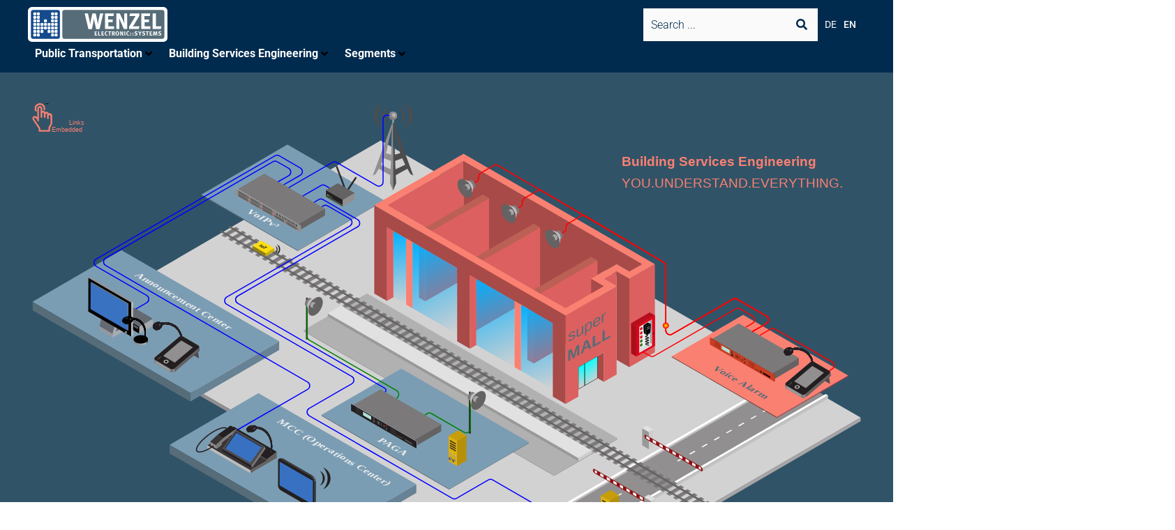

--- FILE ---
content_type: text/html; charset=UTF-8
request_url: https://wenzel-elektronik.com/
body_size: 263034
content:
<!doctype html>
<html lang="en-GB">
<head>
	<meta charset="UTF-8">
	<meta name="viewport" content="width=device-width, initial-scale=1">
	<link rel="profile" href="https://gmpg.org/xfn/11">
	<meta name='robots' content='noindex, follow' />
	<style>img:is([sizes="auto" i], [sizes^="auto," i]) { contain-intrinsic-size: 3000px 1500px }</style>
	
	<!-- This site is optimized with the Yoast SEO plugin v26.4 - https://yoast.com/wordpress/plugins/seo/ -->
	<title>Wenzel Elektronik</title>
	<meta property="og:locale" content="en_GB" />
	<meta property="og:type" content="website" />
	<meta property="og:title" content="Wenzel Elektronik" />
	<meta property="og:url" content="https://wenzel-elektronik.com/" />
	<meta property="og:site_name" content="Wenzel Elektronik" />
	<meta property="article:modified_time" content="2020-09-07T12:00:56+00:00" />
	<meta name="twitter:card" content="summary_large_image" />
	<script type="application/ld+json" class="yoast-schema-graph">{"@context":"https://schema.org","@graph":[{"@type":"WebPage","@id":"https://wenzel-elektronik.com/","url":"https://wenzel-elektronik.com/","name":"Wenzel Elektronik","isPartOf":{"@id":"https://wenzel-elektronik.com/#website"},"about":{"@id":"https://wenzel-elektronik.com/#organization"},"datePublished":"2020-06-23T05:56:16+00:00","dateModified":"2020-09-07T12:00:56+00:00","breadcrumb":{"@id":"https://wenzel-elektronik.com/#breadcrumb"},"inLanguage":"en-GB","potentialAction":[{"@type":"ReadAction","target":["https://wenzel-elektronik.com/"]}]},{"@type":"BreadcrumbList","@id":"https://wenzel-elektronik.com/#breadcrumb","itemListElement":[{"@type":"ListItem","position":1,"name":"Home"}]},{"@type":"WebSite","@id":"https://wenzel-elektronik.com/#website","url":"https://wenzel-elektronik.com/","name":"Wenzel Elektronik","description":"","publisher":{"@id":"https://wenzel-elektronik.com/#organization"},"potentialAction":[{"@type":"SearchAction","target":{"@type":"EntryPoint","urlTemplate":"https://wenzel-elektronik.com/?s={search_term_string}"},"query-input":{"@type":"PropertyValueSpecification","valueRequired":true,"valueName":"search_term_string"}}],"inLanguage":"en-GB"},{"@type":"Organization","@id":"https://wenzel-elektronik.com/#organization","name":"WENZEL Elektronik GmbH","url":"https://wenzel-elektronik.com/","logo":{"@type":"ImageObject","inLanguage":"en-GB","@id":"https://wenzel-elektronik.com/#/schema/logo/image/","url":"https://wenzel-elektronik.com/wp-content/uploads/wenzel_3c_frame_responsive.svg","contentUrl":"https://wenzel-elektronik.com/wp-content/uploads/wenzel_3c_frame_responsive.svg","width":100,"height":100,"caption":"WENZEL Elektronik GmbH"},"image":{"@id":"https://wenzel-elektronik.com/#/schema/logo/image/"}}]}</script>
	<!-- / Yoast SEO plugin. -->


<link rel="alternate" type="application/rss+xml" title="Wenzel Elektronik &raquo; Feed" href="https://wenzel-elektronik.com/feed/" />
<link rel="alternate" type="application/rss+xml" title="Wenzel Elektronik &raquo; Comments Feed" href="https://wenzel-elektronik.com/comments/feed/" />
		<style>
			.lazyload,
			.lazyloading {
				max-width: 100%;
			}
		</style>
		<script>
window._wpemojiSettings = {"baseUrl":"https:\/\/s.w.org\/images\/core\/emoji\/16.0.1\/72x72\/","ext":".png","svgUrl":"https:\/\/s.w.org\/images\/core\/emoji\/16.0.1\/svg\/","svgExt":".svg","source":{"concatemoji":"https:\/\/wenzel-elektronik.com\/wp-includes\/js\/wp-emoji-release.min.js?ver=6.8.3"}};
/*! This file is auto-generated */
!function(s,n){var o,i,e;function c(e){try{var t={supportTests:e,timestamp:(new Date).valueOf()};sessionStorage.setItem(o,JSON.stringify(t))}catch(e){}}function p(e,t,n){e.clearRect(0,0,e.canvas.width,e.canvas.height),e.fillText(t,0,0);var t=new Uint32Array(e.getImageData(0,0,e.canvas.width,e.canvas.height).data),a=(e.clearRect(0,0,e.canvas.width,e.canvas.height),e.fillText(n,0,0),new Uint32Array(e.getImageData(0,0,e.canvas.width,e.canvas.height).data));return t.every(function(e,t){return e===a[t]})}function u(e,t){e.clearRect(0,0,e.canvas.width,e.canvas.height),e.fillText(t,0,0);for(var n=e.getImageData(16,16,1,1),a=0;a<n.data.length;a++)if(0!==n.data[a])return!1;return!0}function f(e,t,n,a){switch(t){case"flag":return n(e,"\ud83c\udff3\ufe0f\u200d\u26a7\ufe0f","\ud83c\udff3\ufe0f\u200b\u26a7\ufe0f")?!1:!n(e,"\ud83c\udde8\ud83c\uddf6","\ud83c\udde8\u200b\ud83c\uddf6")&&!n(e,"\ud83c\udff4\udb40\udc67\udb40\udc62\udb40\udc65\udb40\udc6e\udb40\udc67\udb40\udc7f","\ud83c\udff4\u200b\udb40\udc67\u200b\udb40\udc62\u200b\udb40\udc65\u200b\udb40\udc6e\u200b\udb40\udc67\u200b\udb40\udc7f");case"emoji":return!a(e,"\ud83e\udedf")}return!1}function g(e,t,n,a){var r="undefined"!=typeof WorkerGlobalScope&&self instanceof WorkerGlobalScope?new OffscreenCanvas(300,150):s.createElement("canvas"),o=r.getContext("2d",{willReadFrequently:!0}),i=(o.textBaseline="top",o.font="600 32px Arial",{});return e.forEach(function(e){i[e]=t(o,e,n,a)}),i}function t(e){var t=s.createElement("script");t.src=e,t.defer=!0,s.head.appendChild(t)}"undefined"!=typeof Promise&&(o="wpEmojiSettingsSupports",i=["flag","emoji"],n.supports={everything:!0,everythingExceptFlag:!0},e=new Promise(function(e){s.addEventListener("DOMContentLoaded",e,{once:!0})}),new Promise(function(t){var n=function(){try{var e=JSON.parse(sessionStorage.getItem(o));if("object"==typeof e&&"number"==typeof e.timestamp&&(new Date).valueOf()<e.timestamp+604800&&"object"==typeof e.supportTests)return e.supportTests}catch(e){}return null}();if(!n){if("undefined"!=typeof Worker&&"undefined"!=typeof OffscreenCanvas&&"undefined"!=typeof URL&&URL.createObjectURL&&"undefined"!=typeof Blob)try{var e="postMessage("+g.toString()+"("+[JSON.stringify(i),f.toString(),p.toString(),u.toString()].join(",")+"));",a=new Blob([e],{type:"text/javascript"}),r=new Worker(URL.createObjectURL(a),{name:"wpTestEmojiSupports"});return void(r.onmessage=function(e){c(n=e.data),r.terminate(),t(n)})}catch(e){}c(n=g(i,f,p,u))}t(n)}).then(function(e){for(var t in e)n.supports[t]=e[t],n.supports.everything=n.supports.everything&&n.supports[t],"flag"!==t&&(n.supports.everythingExceptFlag=n.supports.everythingExceptFlag&&n.supports[t]);n.supports.everythingExceptFlag=n.supports.everythingExceptFlag&&!n.supports.flag,n.DOMReady=!1,n.readyCallback=function(){n.DOMReady=!0}}).then(function(){return e}).then(function(){var e;n.supports.everything||(n.readyCallback(),(e=n.source||{}).concatemoji?t(e.concatemoji):e.wpemoji&&e.twemoji&&(t(e.twemoji),t(e.wpemoji)))}))}((window,document),window._wpemojiSettings);
</script>
<link rel='stylesheet' id='mec-select2-style-css' href='https://wenzel-elektronik.com/wp-content/plugins/modern-events-calendar-lite/assets/packages/select2/select2.min.css?ver=7.27.0' media='all' />
<link rel='stylesheet' id='mec-font-icons-css' href='https://wenzel-elektronik.com/wp-content/plugins/modern-events-calendar-lite/assets/css/iconfonts.css?ver=7.27.0' media='all' />
<link rel='stylesheet' id='mec-frontend-style-css' href='https://wenzel-elektronik.com/wp-content/plugins/modern-events-calendar-lite/assets/css/frontend.min.css?ver=7.27.0' media='all' />
<link rel='stylesheet' id='mec-tooltip-style-css' href='https://wenzel-elektronik.com/wp-content/plugins/modern-events-calendar-lite/assets/packages/tooltip/tooltip.css?ver=7.27.0' media='all' />
<link rel='stylesheet' id='mec-tooltip-shadow-style-css' href='https://wenzel-elektronik.com/wp-content/plugins/modern-events-calendar-lite/assets/packages/tooltip/tooltipster-sideTip-shadow.min.css?ver=7.27.0' media='all' />
<link rel='stylesheet' id='featherlight-css' href='https://wenzel-elektronik.com/wp-content/plugins/modern-events-calendar-lite/assets/packages/featherlight/featherlight.css?ver=7.27.0' media='all' />
<link rel='stylesheet' id='mec-lity-style-css' href='https://wenzel-elektronik.com/wp-content/plugins/modern-events-calendar-lite/assets/packages/lity/lity.min.css?ver=7.27.0' media='all' />
<link rel='stylesheet' id='mec-general-calendar-style-css' href='https://wenzel-elektronik.com/wp-content/plugins/modern-events-calendar-lite/assets/css/mec-general-calendar.css?ver=7.27.0' media='all' />
<link rel='stylesheet' id='hello-elementor-theme-style-css' href='https://wenzel-elektronik.com/wp-content/themes/hello-elementor/assets/css/theme.css?ver=3.4.5' media='all' />
<link rel='stylesheet' id='jet-menu-hello-css' href='https://wenzel-elektronik.com/wp-content/plugins/jet-menu/integration/themes/hello-elementor/assets/css/style.css?ver=2.4.17' media='all' />
<link rel='stylesheet' id='premium-addons-css' href='https://wenzel-elektronik.com/wp-content/plugins/premium-addons-for-elementor/assets/frontend/min-css/premium-addons.min.css?ver=4.11.48' media='all' />
<style id='wp-emoji-styles-inline-css'>

	img.wp-smiley, img.emoji {
		display: inline !important;
		border: none !important;
		box-shadow: none !important;
		height: 1em !important;
		width: 1em !important;
		margin: 0 0.07em !important;
		vertical-align: -0.1em !important;
		background: none !important;
		padding: 0 !important;
	}
</style>
<link rel='stylesheet' id='jet-engine-frontend-css' href='https://wenzel-elektronik.com/wp-content/plugins/jet-engine/assets/css/frontend.css?ver=3.7.8' media='all' />
<style id='global-styles-inline-css'>
:root{--wp--preset--aspect-ratio--square: 1;--wp--preset--aspect-ratio--4-3: 4/3;--wp--preset--aspect-ratio--3-4: 3/4;--wp--preset--aspect-ratio--3-2: 3/2;--wp--preset--aspect-ratio--2-3: 2/3;--wp--preset--aspect-ratio--16-9: 16/9;--wp--preset--aspect-ratio--9-16: 9/16;--wp--preset--color--black: #000000;--wp--preset--color--cyan-bluish-gray: #abb8c3;--wp--preset--color--white: #ffffff;--wp--preset--color--pale-pink: #f78da7;--wp--preset--color--vivid-red: #cf2e2e;--wp--preset--color--luminous-vivid-orange: #ff6900;--wp--preset--color--luminous-vivid-amber: #fcb900;--wp--preset--color--light-green-cyan: #7bdcb5;--wp--preset--color--vivid-green-cyan: #00d084;--wp--preset--color--pale-cyan-blue: #8ed1fc;--wp--preset--color--vivid-cyan-blue: #0693e3;--wp--preset--color--vivid-purple: #9b51e0;--wp--preset--gradient--vivid-cyan-blue-to-vivid-purple: linear-gradient(135deg,rgba(6,147,227,1) 0%,rgb(155,81,224) 100%);--wp--preset--gradient--light-green-cyan-to-vivid-green-cyan: linear-gradient(135deg,rgb(122,220,180) 0%,rgb(0,208,130) 100%);--wp--preset--gradient--luminous-vivid-amber-to-luminous-vivid-orange: linear-gradient(135deg,rgba(252,185,0,1) 0%,rgba(255,105,0,1) 100%);--wp--preset--gradient--luminous-vivid-orange-to-vivid-red: linear-gradient(135deg,rgba(255,105,0,1) 0%,rgb(207,46,46) 100%);--wp--preset--gradient--very-light-gray-to-cyan-bluish-gray: linear-gradient(135deg,rgb(238,238,238) 0%,rgb(169,184,195) 100%);--wp--preset--gradient--cool-to-warm-spectrum: linear-gradient(135deg,rgb(74,234,220) 0%,rgb(151,120,209) 20%,rgb(207,42,186) 40%,rgb(238,44,130) 60%,rgb(251,105,98) 80%,rgb(254,248,76) 100%);--wp--preset--gradient--blush-light-purple: linear-gradient(135deg,rgb(255,206,236) 0%,rgb(152,150,240) 100%);--wp--preset--gradient--blush-bordeaux: linear-gradient(135deg,rgb(254,205,165) 0%,rgb(254,45,45) 50%,rgb(107,0,62) 100%);--wp--preset--gradient--luminous-dusk: linear-gradient(135deg,rgb(255,203,112) 0%,rgb(199,81,192) 50%,rgb(65,88,208) 100%);--wp--preset--gradient--pale-ocean: linear-gradient(135deg,rgb(255,245,203) 0%,rgb(182,227,212) 50%,rgb(51,167,181) 100%);--wp--preset--gradient--electric-grass: linear-gradient(135deg,rgb(202,248,128) 0%,rgb(113,206,126) 100%);--wp--preset--gradient--midnight: linear-gradient(135deg,rgb(2,3,129) 0%,rgb(40,116,252) 100%);--wp--preset--font-size--small: 13px;--wp--preset--font-size--medium: 20px;--wp--preset--font-size--large: 36px;--wp--preset--font-size--x-large: 42px;--wp--preset--spacing--20: 0.44rem;--wp--preset--spacing--30: 0.67rem;--wp--preset--spacing--40: 1rem;--wp--preset--spacing--50: 1.5rem;--wp--preset--spacing--60: 2.25rem;--wp--preset--spacing--70: 3.38rem;--wp--preset--spacing--80: 5.06rem;--wp--preset--shadow--natural: 6px 6px 9px rgba(0, 0, 0, 0.2);--wp--preset--shadow--deep: 12px 12px 50px rgba(0, 0, 0, 0.4);--wp--preset--shadow--sharp: 6px 6px 0px rgba(0, 0, 0, 0.2);--wp--preset--shadow--outlined: 6px 6px 0px -3px rgba(255, 255, 255, 1), 6px 6px rgba(0, 0, 0, 1);--wp--preset--shadow--crisp: 6px 6px 0px rgba(0, 0, 0, 1);}:root { --wp--style--global--content-size: 800px;--wp--style--global--wide-size: 1200px; }:where(body) { margin: 0; }.wp-site-blocks > .alignleft { float: left; margin-right: 2em; }.wp-site-blocks > .alignright { float: right; margin-left: 2em; }.wp-site-blocks > .aligncenter { justify-content: center; margin-left: auto; margin-right: auto; }:where(.wp-site-blocks) > * { margin-block-start: 24px; margin-block-end: 0; }:where(.wp-site-blocks) > :first-child { margin-block-start: 0; }:where(.wp-site-blocks) > :last-child { margin-block-end: 0; }:root { --wp--style--block-gap: 24px; }:root :where(.is-layout-flow) > :first-child{margin-block-start: 0;}:root :where(.is-layout-flow) > :last-child{margin-block-end: 0;}:root :where(.is-layout-flow) > *{margin-block-start: 24px;margin-block-end: 0;}:root :where(.is-layout-constrained) > :first-child{margin-block-start: 0;}:root :where(.is-layout-constrained) > :last-child{margin-block-end: 0;}:root :where(.is-layout-constrained) > *{margin-block-start: 24px;margin-block-end: 0;}:root :where(.is-layout-flex){gap: 24px;}:root :where(.is-layout-grid){gap: 24px;}.is-layout-flow > .alignleft{float: left;margin-inline-start: 0;margin-inline-end: 2em;}.is-layout-flow > .alignright{float: right;margin-inline-start: 2em;margin-inline-end: 0;}.is-layout-flow > .aligncenter{margin-left: auto !important;margin-right: auto !important;}.is-layout-constrained > .alignleft{float: left;margin-inline-start: 0;margin-inline-end: 2em;}.is-layout-constrained > .alignright{float: right;margin-inline-start: 2em;margin-inline-end: 0;}.is-layout-constrained > .aligncenter{margin-left: auto !important;margin-right: auto !important;}.is-layout-constrained > :where(:not(.alignleft):not(.alignright):not(.alignfull)){max-width: var(--wp--style--global--content-size);margin-left: auto !important;margin-right: auto !important;}.is-layout-constrained > .alignwide{max-width: var(--wp--style--global--wide-size);}body .is-layout-flex{display: flex;}.is-layout-flex{flex-wrap: wrap;align-items: center;}.is-layout-flex > :is(*, div){margin: 0;}body .is-layout-grid{display: grid;}.is-layout-grid > :is(*, div){margin: 0;}body{padding-top: 0px;padding-right: 0px;padding-bottom: 0px;padding-left: 0px;}a:where(:not(.wp-element-button)){text-decoration: underline;}:root :where(.wp-element-button, .wp-block-button__link){background-color: #32373c;border-width: 0;color: #fff;font-family: inherit;font-size: inherit;line-height: inherit;padding: calc(0.667em + 2px) calc(1.333em + 2px);text-decoration: none;}.has-black-color{color: var(--wp--preset--color--black) !important;}.has-cyan-bluish-gray-color{color: var(--wp--preset--color--cyan-bluish-gray) !important;}.has-white-color{color: var(--wp--preset--color--white) !important;}.has-pale-pink-color{color: var(--wp--preset--color--pale-pink) !important;}.has-vivid-red-color{color: var(--wp--preset--color--vivid-red) !important;}.has-luminous-vivid-orange-color{color: var(--wp--preset--color--luminous-vivid-orange) !important;}.has-luminous-vivid-amber-color{color: var(--wp--preset--color--luminous-vivid-amber) !important;}.has-light-green-cyan-color{color: var(--wp--preset--color--light-green-cyan) !important;}.has-vivid-green-cyan-color{color: var(--wp--preset--color--vivid-green-cyan) !important;}.has-pale-cyan-blue-color{color: var(--wp--preset--color--pale-cyan-blue) !important;}.has-vivid-cyan-blue-color{color: var(--wp--preset--color--vivid-cyan-blue) !important;}.has-vivid-purple-color{color: var(--wp--preset--color--vivid-purple) !important;}.has-black-background-color{background-color: var(--wp--preset--color--black) !important;}.has-cyan-bluish-gray-background-color{background-color: var(--wp--preset--color--cyan-bluish-gray) !important;}.has-white-background-color{background-color: var(--wp--preset--color--white) !important;}.has-pale-pink-background-color{background-color: var(--wp--preset--color--pale-pink) !important;}.has-vivid-red-background-color{background-color: var(--wp--preset--color--vivid-red) !important;}.has-luminous-vivid-orange-background-color{background-color: var(--wp--preset--color--luminous-vivid-orange) !important;}.has-luminous-vivid-amber-background-color{background-color: var(--wp--preset--color--luminous-vivid-amber) !important;}.has-light-green-cyan-background-color{background-color: var(--wp--preset--color--light-green-cyan) !important;}.has-vivid-green-cyan-background-color{background-color: var(--wp--preset--color--vivid-green-cyan) !important;}.has-pale-cyan-blue-background-color{background-color: var(--wp--preset--color--pale-cyan-blue) !important;}.has-vivid-cyan-blue-background-color{background-color: var(--wp--preset--color--vivid-cyan-blue) !important;}.has-vivid-purple-background-color{background-color: var(--wp--preset--color--vivid-purple) !important;}.has-black-border-color{border-color: var(--wp--preset--color--black) !important;}.has-cyan-bluish-gray-border-color{border-color: var(--wp--preset--color--cyan-bluish-gray) !important;}.has-white-border-color{border-color: var(--wp--preset--color--white) !important;}.has-pale-pink-border-color{border-color: var(--wp--preset--color--pale-pink) !important;}.has-vivid-red-border-color{border-color: var(--wp--preset--color--vivid-red) !important;}.has-luminous-vivid-orange-border-color{border-color: var(--wp--preset--color--luminous-vivid-orange) !important;}.has-luminous-vivid-amber-border-color{border-color: var(--wp--preset--color--luminous-vivid-amber) !important;}.has-light-green-cyan-border-color{border-color: var(--wp--preset--color--light-green-cyan) !important;}.has-vivid-green-cyan-border-color{border-color: var(--wp--preset--color--vivid-green-cyan) !important;}.has-pale-cyan-blue-border-color{border-color: var(--wp--preset--color--pale-cyan-blue) !important;}.has-vivid-cyan-blue-border-color{border-color: var(--wp--preset--color--vivid-cyan-blue) !important;}.has-vivid-purple-border-color{border-color: var(--wp--preset--color--vivid-purple) !important;}.has-vivid-cyan-blue-to-vivid-purple-gradient-background{background: var(--wp--preset--gradient--vivid-cyan-blue-to-vivid-purple) !important;}.has-light-green-cyan-to-vivid-green-cyan-gradient-background{background: var(--wp--preset--gradient--light-green-cyan-to-vivid-green-cyan) !important;}.has-luminous-vivid-amber-to-luminous-vivid-orange-gradient-background{background: var(--wp--preset--gradient--luminous-vivid-amber-to-luminous-vivid-orange) !important;}.has-luminous-vivid-orange-to-vivid-red-gradient-background{background: var(--wp--preset--gradient--luminous-vivid-orange-to-vivid-red) !important;}.has-very-light-gray-to-cyan-bluish-gray-gradient-background{background: var(--wp--preset--gradient--very-light-gray-to-cyan-bluish-gray) !important;}.has-cool-to-warm-spectrum-gradient-background{background: var(--wp--preset--gradient--cool-to-warm-spectrum) !important;}.has-blush-light-purple-gradient-background{background: var(--wp--preset--gradient--blush-light-purple) !important;}.has-blush-bordeaux-gradient-background{background: var(--wp--preset--gradient--blush-bordeaux) !important;}.has-luminous-dusk-gradient-background{background: var(--wp--preset--gradient--luminous-dusk) !important;}.has-pale-ocean-gradient-background{background: var(--wp--preset--gradient--pale-ocean) !important;}.has-electric-grass-gradient-background{background: var(--wp--preset--gradient--electric-grass) !important;}.has-midnight-gradient-background{background: var(--wp--preset--gradient--midnight) !important;}.has-small-font-size{font-size: var(--wp--preset--font-size--small) !important;}.has-medium-font-size{font-size: var(--wp--preset--font-size--medium) !important;}.has-large-font-size{font-size: var(--wp--preset--font-size--large) !important;}.has-x-large-font-size{font-size: var(--wp--preset--font-size--x-large) !important;}
:root :where(.wp-block-pullquote){font-size: 1.5em;line-height: 1.6;}
</style>
<link rel='stylesheet' id='ae-pro-css-css' href='https://wenzel-elektronik.com/wp-content/plugins/anywhere-elementor-pro/includes/assets/css/ae-pro.min.css?ver=2.29.2' media='all' />
<link rel='stylesheet' id='contact-form-7-css' href='https://wenzel-elektronik.com/wp-content/plugins/contact-form-7/includes/css/styles.css?ver=6.1.3' media='all' />
<link rel='stylesheet' id='hello-elementor-css' href='https://wenzel-elektronik.com/wp-content/themes/hello-elementor/assets/css/reset.css?ver=3.4.5' media='all' />
<link rel='stylesheet' id='hello-elementor-header-footer-css' href='https://wenzel-elektronik.com/wp-content/themes/hello-elementor/assets/css/header-footer.css?ver=3.4.5' media='all' />
<link rel='stylesheet' id='jet-menu-public-styles-css' href='https://wenzel-elektronik.com/wp-content/plugins/jet-menu/assets/public/css/public.css?ver=2.4.17' media='all' />
<link rel='stylesheet' id='jet-menu-general-css' href='https://wenzel-elektronik.com/wp-content/uploads/jet-menu/jet-menu-general.css?ver=1745817831' media='all' />
<link rel='stylesheet' id='jet-popup-frontend-css' href='https://wenzel-elektronik.com/wp-content/plugins/jet-popup/assets/css/jet-popup-frontend.css?ver=2.0.20' media='all' />
<link rel='stylesheet' id='jet-theme-core-frontend-styles-css' href='https://wenzel-elektronik.com/wp-content/plugins/jet-theme-core/assets/css/frontend.css?ver=2.3.0.3' media='all' />
<link rel='stylesheet' id='jet-elements-css' href='https://wenzel-elektronik.com/wp-content/plugins/jet-elements/assets/css/jet-elements.css?ver=2.7.12.1' media='all' />
<link rel='stylesheet' id='jet-inline-svg-css' href='https://wenzel-elektronik.com/wp-content/plugins/jet-elements/assets/css/addons/jet-inline-svg.css?ver=2.7.12.1' media='all' />
<link rel='stylesheet' id='elementor-frontend-css' href='https://wenzel-elektronik.com/wp-content/plugins/elementor/assets/css/frontend.min.css?ver=3.33.1' media='all' />
<style id='elementor-frontend-inline-css'>
.elementor-105 .elementor-element.elementor-element-68abcae .jet-ajax-search__form{background-color:#FAFAFA;}.elementor-105 .elementor-element.elementor-element-68abcae .jet-ajax-search__field{color:#002B4F;background-color:#FAFAFA;border-color:#FAFAFA;}.elementor-105 .elementor-element.elementor-element-68abcae .jet-ajax-search__submit{color:#002B4F;background-color:#FAFAFA;}.elementor-105 .elementor-element.elementor-element-da50b9f .elementor-nav-menu--main .elementor-item{color:#FAFAFA;fill:#FAFAFA;}.elementor-105 .elementor-element.elementor-element-da50b9f .elementor-nav-menu--dropdown a, .elementor-105 .elementor-element.elementor-element-da50b9f .elementor-menu-toggle{color:#FAFAFA;fill:#FAFAFA;}.elementor-105 .elementor-element.elementor-element-da50b9f .elementor-nav-menu--dropdown{background-color:#002B4F;}.elementor-105 .elementor-element.elementor-element-da50b9f div.elementor-menu-toggle{color:#FAFAFA;}.elementor-105 .elementor-element.elementor-element-da50b9f div.elementor-menu-toggle svg{fill:#FAFAFA;}
.elementor-33 .elementor-element.elementor-element-34e5285:not(.elementor-motion-effects-element-type-background), .elementor-33 .elementor-element.elementor-element-34e5285 > .elementor-motion-effects-container > .elementor-motion-effects-layer{background-color:#CCD3D8;}.elementor-33 .elementor-element.elementor-element-84ea55b:not(.elementor-motion-effects-element-type-background), .elementor-33 .elementor-element.elementor-element-84ea55b > .elementor-motion-effects-container > .elementor-motion-effects-layer{background-color:#CCD3D8;}.elementor-33 .elementor-element.elementor-element-f8db038:not(.elementor-motion-effects-element-type-background), .elementor-33 .elementor-element.elementor-element-f8db038 > .elementor-motion-effects-container > .elementor-motion-effects-layer{background-color:#CCD3D8;}
.elementor-292 .elementor-element.elementor-element-c326d31:not(.elementor-motion-effects-element-type-background), .elementor-292 .elementor-element.elementor-element-c326d31 > .elementor-motion-effects-container > .elementor-motion-effects-layer{background-color:#315367;}.elementor-292 .elementor-element.elementor-element-c326d31 > .elementor-background-overlay{background-color:#002B4F;}.elementor-292 .elementor-element.elementor-element-ad7bc4d > .elementor-background-overlay{background-color:#002B4F;}.elementor-292 .elementor-element.elementor-element-0348fea:not(.elementor-motion-effects-element-type-background) > .elementor-widget-wrap, .elementor-292 .elementor-element.elementor-element-0348fea > .elementor-widget-wrap > .elementor-motion-effects-container > .elementor-motion-effects-layer{background-color:#009357;}.elementor-292 .elementor-element.elementor-element-0348fea > .elementor-element-populated{border-color:#009357;}.elementor-292 .elementor-element.elementor-element-047f89f .elementor-heading-title{color:#FAFAFA;}.elementor-292 .elementor-element.elementor-element-8ecf14a{color:#FAFAFA;}.elementor-292 .elementor-element.elementor-element-64f4a7f .elementor-button{background-color:#002B4F;fill:#FAFAFA;color:#FAFAFA;}.elementor-292 .elementor-element.elementor-element-df831c4:not(.elementor-motion-effects-element-type-background) > .elementor-widget-wrap, .elementor-292 .elementor-element.elementor-element-df831c4 > .elementor-widget-wrap > .elementor-motion-effects-container > .elementor-motion-effects-layer{background-image:url("https://wenzel-elektronik.com/wp-content/uploads/Verkehrstechnik_foto.jpg");}.elementor-292 .elementor-element.elementor-element-df831c4 > .elementor-element-populated >  .elementor-background-overlay{background-color:#315367;}.elementor-292 .elementor-element.elementor-element-bff5306 .elementor-heading-title{color:#FAFAFA;}.elementor-292 .elementor-element.elementor-element-b44cc65:not(.elementor-motion-effects-element-type-background) > .elementor-widget-wrap, .elementor-292 .elementor-element.elementor-element-b44cc65 > .elementor-widget-wrap > .elementor-motion-effects-container > .elementor-motion-effects-layer{background-image:url("https://wenzel-elektronik.com/wp-content/uploads/wenzel-elektronik-gebaeudetechnik-haupt-hintergrundbild.jpg");}.elementor-292 .elementor-element.elementor-element-b44cc65 > .elementor-element-populated >  .elementor-background-overlay{background-color:#002B4F;}.elementor-292 .elementor-element.elementor-element-95eceb3 .elementor-heading-title{color:#FAFAFA;}.elementor-292 .elementor-element.elementor-element-5f48872 .jet-posts .entry-title a{color:#566C78;}.elementor-292 .elementor-element.elementor-element-5f48872 .jet-posts .entry-excerpt{color:#566C78;}.elementor-292 .elementor-element.elementor-element-5f48872 .jet-posts .jet-more{background-color:#FAFAFA;color:#002B4F;border-color:#002B4F;}.elementor-292 .elementor-element.elementor-element-65367e5:not(.elementor-motion-effects-element-type-background) > .elementor-widget-wrap, .elementor-292 .elementor-element.elementor-element-65367e5 > .elementor-widget-wrap > .elementor-motion-effects-container > .elementor-motion-effects-layer{background-color:#013D67;}.elementor-292 .elementor-element.elementor-element-37c607e:not(.elementor-motion-effects-element-type-background) > .elementor-widget-wrap, .elementor-292 .elementor-element.elementor-element-37c607e > .elementor-widget-wrap > .elementor-motion-effects-container > .elementor-motion-effects-layer{background-color:#014D89;}.elementor-292 .elementor-element.elementor-element-c5c0c04{color:#FAFAFA;}.elementor-292 .elementor-element.elementor-element-869b806 .elementor-heading-title{color:#FAFAFA;}.elementor-292 .elementor-element.elementor-element-dc5bfd3{color:#FAFAFA;}.elementor-292 .elementor-element.elementor-element-d9c5e70 .elementor-button{background-color:#009357;border-color:#009357;}.elementor-292 .elementor-element.elementor-element-31f74d4 .elementor-button{background-color:#FAFAFA;fill:#566C78;color:#566C78;border-color:#002B4F;}.elementor-292 .elementor-element.elementor-element-31f74d4 .elementor-button:hover, .elementor-292 .elementor-element.elementor-element-31f74d4 .elementor-button:focus{background-color:#CCD3D8;color:#002B4F;border-color:#002B4F;}.elementor-292 .elementor-element.elementor-element-31f74d4 .elementor-button:hover svg, .elementor-292 .elementor-element.elementor-element-31f74d4 .elementor-button:focus svg{fill:#002B4F;}
</style>
<link rel='stylesheet' id='widget-nav-menu-css' href='https://wenzel-elektronik.com/wp-content/plugins/elementor-pro/assets/css/widget-nav-menu.min.css?ver=3.33.1' media='all' />
<link rel='stylesheet' id='eael-general-css' href='https://wenzel-elektronik.com/wp-content/plugins/essential-addons-for-elementor-lite/assets/front-end/css/view/general.min.css?ver=6.5.1' media='all' />
<link rel='stylesheet' id='eael-33-css' href='https://wenzel-elektronik.com/wp-content/uploads/essential-addons-elementor/eael-33.css?ver=1599487256' media='all' />
<link rel='stylesheet' id='widget-heading-css' href='https://wenzel-elektronik.com/wp-content/plugins/elementor/assets/css/widget-heading.min.css?ver=3.33.1' media='all' />
<link rel='stylesheet' id='jet-posts-css' href='https://wenzel-elektronik.com/wp-content/plugins/jet-elements/assets/css/addons/jet-posts.css?ver=2.7.12.1' media='all' />
<link rel='stylesheet' id='jet-carousel-css' href='https://wenzel-elektronik.com/wp-content/plugins/jet-elements/assets/css/addons/jet-carousel.css?ver=2.7.12.1' media='all' />
<link rel='stylesheet' id='jet-carousel-skin-css' href='https://wenzel-elektronik.com/wp-content/plugins/jet-elements/assets/css/skin/jet-carousel.css?ver=2.7.12.1' media='all' />
<link rel='stylesheet' id='widget-image-css' href='https://wenzel-elektronik.com/wp-content/plugins/elementor/assets/css/widget-image.min.css?ver=3.33.1' media='all' />
<link rel='stylesheet' id='jet-blocks-css' href='https://wenzel-elektronik.com/wp-content/uploads/elementor/css/custom-jet-blocks.css?ver=1.3.21' media='all' />
<link rel='stylesheet' id='elementor-icons-css' href='https://wenzel-elektronik.com/wp-content/plugins/elementor/assets/lib/eicons/css/elementor-icons.min.css?ver=5.44.0' media='all' />
<style id='elementor-icons-inline-css'>

		.elementor-add-new-section .elementor-add-templately-promo-button{
            background-color: #5d4fff;
            background-image: url(https://wenzel-elektronik.com/wp-content/plugins/essential-addons-for-elementor-lite/assets/admin/images/templately/logo-icon.svg);
            background-repeat: no-repeat;
            background-position: center center;
            position: relative;
        }
        
		.elementor-add-new-section .elementor-add-templately-promo-button > i{
            height: 12px;
        }
        
        body .elementor-add-new-section .elementor-add-section-area-button {
            margin-left: 0;
        }

		.elementor-add-new-section .elementor-add-templately-promo-button{
            background-color: #5d4fff;
            background-image: url(https://wenzel-elektronik.com/wp-content/plugins/essential-addons-for-elementor-lite/assets/admin/images/templately/logo-icon.svg);
            background-repeat: no-repeat;
            background-position: center center;
            position: relative;
        }
        
		.elementor-add-new-section .elementor-add-templately-promo-button > i{
            height: 12px;
        }
        
        body .elementor-add-new-section .elementor-add-section-area-button {
            margin-left: 0;
        }
</style>
<link rel='stylesheet' id='elementor-post-3599-css' href='https://wenzel-elektronik.com/wp-content/uploads/elementor/css/post-3599.css?ver=1763646596' media='all' />
<link rel='stylesheet' id='jet-blog-css' href='https://wenzel-elektronik.com/wp-content/plugins/jet-blog/assets/css/jet-blog.css?ver=2.4.7' media='all' />
<link rel='stylesheet' id='jet-tabs-frontend-css' href='https://wenzel-elektronik.com/wp-content/plugins/jet-tabs/assets/css/jet-tabs-frontend.css?ver=2.2.12' media='all' />
<link rel='stylesheet' id='swiper-css' href='https://wenzel-elektronik.com/wp-content/plugins/elementor/assets/lib/swiper/v8/css/swiper.min.css?ver=8.4.5' media='all' />
<link rel='stylesheet' id='jet-tricks-frontend-css' href='https://wenzel-elektronik.com/wp-content/plugins/jet-tricks/assets/css/jet-tricks-frontend.css?ver=1.5.9' media='all' />
<link rel='stylesheet' id='elementor-post-105-css' href='https://wenzel-elektronik.com/wp-content/uploads/elementor/css/post-105.css?ver=1763646603' media='all' />
<link rel='stylesheet' id='elementor-post-33-css' href='https://wenzel-elektronik.com/wp-content/uploads/elementor/css/post-33.css?ver=1763646603' media='all' />
<link rel='stylesheet' id='elementor-post-292-css' href='https://wenzel-elektronik.com/wp-content/uploads/elementor/css/post-292.css?ver=1763646603' media='all' />
<link rel='stylesheet' id='vegas-css-css' href='https://wenzel-elektronik.com/wp-content/plugins/anywhere-elementor-pro/includes/assets/lib/vegas/vegas.min.css?ver=2.4.0' media='all' />
<link rel='stylesheet' id='mec-single-builder-css' href='https://wenzel-elektronik.com/wp-content/plugins/mec-single-builder/inc/frontend/css/mec-single-builder-frontend.css?ver=1.7.2' media='all' />
<link rel='stylesheet' id='jquery-chosen-css' href='https://wenzel-elektronik.com/wp-content/plugins/jet-search/assets/lib/chosen/chosen.min.css?ver=1.8.7' media='all' />
<link rel='stylesheet' id='jet-search-css' href='https://wenzel-elektronik.com/wp-content/plugins/jet-search/assets/css/jet-search.css?ver=3.5.15' media='all' />
<link rel='stylesheet' id='elementor-gf-local-roboto-css' href='https://wenzel-elektronik.com/wp-content/uploads/elementor/google-fonts/css/roboto.css?ver=1742231788' media='all' />
<link rel='stylesheet' id='elementor-gf-local-robotoslab-css' href='https://wenzel-elektronik.com/wp-content/uploads/elementor/google-fonts/css/robotoslab.css?ver=1742231791' media='all' />
<link rel='stylesheet' id='elementor-icons-shared-0-css' href='https://wenzel-elektronik.com/wp-content/plugins/elementor/assets/lib/font-awesome/css/fontawesome.min.css?ver=5.15.3' media='all' />
<link rel='stylesheet' id='elementor-icons-fa-solid-css' href='https://wenzel-elektronik.com/wp-content/plugins/elementor/assets/lib/font-awesome/css/solid.min.css?ver=5.15.3' media='all' />
<script src="https://wenzel-elektronik.com/wp-includes/js/jquery/jquery.min.js?ver=3.7.1" id="jquery-core-js"></script>
<script src="https://wenzel-elektronik.com/wp-includes/js/jquery/jquery-migrate.min.js?ver=3.4.1" id="jquery-migrate-js"></script>
<script src="https://wenzel-elektronik.com/wp-includes/js/imagesloaded.min.js?ver=6.8.3" id="imagesLoaded-js"></script>
<link rel="https://api.w.org/" href="https://wenzel-elektronik.com/wp-json/" /><link rel="alternate" title="JSON" type="application/json" href="https://wenzel-elektronik.com/wp-json/wp/v2/pages/137" /><link rel="EditURI" type="application/rsd+xml" title="RSD" href="https://wenzel-elektronik.com/xmlrpc.php?rsd" />
<meta name="generator" content="WordPress 6.8.3" />
<link rel='shortlink' href='https://wenzel-elektronik.com/' />
<link rel="alternate" title="oEmbed (JSON)" type="application/json+oembed" href="https://wenzel-elektronik.com/wp-json/oembed/1.0/embed?url=https%3A%2F%2Fwenzel-elektronik.com%2F" />
<link rel="alternate" title="oEmbed (XML)" type="text/xml+oembed" href="https://wenzel-elektronik.com/wp-json/oembed/1.0/embed?url=https%3A%2F%2Fwenzel-elektronik.com%2F&#038;format=xml" />
<style type='text/css'> .ae_data .elementor-editor-element-setting {
            display:none !important;
            }
            </style><link rel="alternate" hreflang="de" href="https://wenzel-elektronik.de/" /><link rel="alternate" hreflang="en" href="https://wenzel-elektronik.com/" />		<script>
			document.documentElement.className = document.documentElement.className.replace('no-js', 'js');
		</script>
				<style>
			.no-js img.lazyload {
				display: none;
			}

			figure.wp-block-image img.lazyloading {
				min-width: 150px;
			}

			.lazyload,
			.lazyloading {
				--smush-placeholder-width: 100px;
				--smush-placeholder-aspect-ratio: 1/1;
				width: var(--smush-image-width, var(--smush-placeholder-width)) !important;
				aspect-ratio: var(--smush-image-aspect-ratio, var(--smush-placeholder-aspect-ratio)) !important;
			}

						.lazyload, .lazyloading {
				opacity: 0;
			}

			.lazyloaded {
				opacity: 1;
				transition: opacity 400ms;
				transition-delay: 0ms;
			}

					</style>
		<meta name="generator" content="Elementor 3.33.1; features: additional_custom_breakpoints; settings: css_print_method-external, google_font-enabled, font_display-auto">
			<style>
				.e-con.e-parent:nth-of-type(n+4):not(.e-lazyloaded):not(.e-no-lazyload),
				.e-con.e-parent:nth-of-type(n+4):not(.e-lazyloaded):not(.e-no-lazyload) * {
					background-image: none !important;
				}
				@media screen and (max-height: 1024px) {
					.e-con.e-parent:nth-of-type(n+3):not(.e-lazyloaded):not(.e-no-lazyload),
					.e-con.e-parent:nth-of-type(n+3):not(.e-lazyloaded):not(.e-no-lazyload) * {
						background-image: none !important;
					}
				}
				@media screen and (max-height: 640px) {
					.e-con.e-parent:nth-of-type(n+2):not(.e-lazyloaded):not(.e-no-lazyload),
					.e-con.e-parent:nth-of-type(n+2):not(.e-lazyloaded):not(.e-no-lazyload) * {
						background-image: none !important;
					}
				}
			</style>
			<link rel="icon" href="https://wenzel-elektronik.com/wp-content/uploads/favicon.png" sizes="32x32" />
<link rel="icon" href="https://wenzel-elektronik.com/wp-content/uploads/favicon.png" sizes="192x192" />
<link rel="apple-touch-icon" href="https://wenzel-elektronik.com/wp-content/uploads/favicon.png" />
<meta name="msapplication-TileImage" content="https://wenzel-elektronik.com/wp-content/uploads/favicon.png" />
	<style>.story,footer{content-visibility:auto;contain-intrinsic-size: 1080px;}
	
			.we-nav-item-active{font-weight: 500}
			.we-white-font{color:#FAFAFA}
			div.we-more-wrap{margin-top:auto;text-align:center;overflow:hidden}
			a.we-secondary-cta{display:inline-block;border-radius:20px;background-color:#002B4F; color:#FAFAFA;border:1px solid #002B4F;padding:10px 80px 10px 80px;text-align:center;line-height:1;font-family:"Roboto", Sans-serif;font-size:18px;font-weight:300}
			
			a.we-secondary-cta:hover,a.we-secondary-cta:active,a.we-secondary-cta:focus{background-color:#194060;border:1px solid #194060}
			
			/** navigation custom classes **/
				nav ul li.we-nav-item-level0{font-weight:500;text-transform:uppercase;border-bottom:1px solid #FAFAFA}
				nav ul li.we-nav-item-level1{font-weight:400;}			
				nav ul li.we-nav-item-level2{font-weight:300;font-size:16px;padding-left:10px}
				
			.we-hero-svg-wrapper{height:712px;width:auto}
			.we-hero-svg-item{display:block;height:712px;width:auto;max-width:1190px;margin-left:auto;margin-right:auto;}			
			header img{max-height:400px !important;max-width:700px !important;width:auto !important}
			header div.we-header-svg object{max-height:400px;max-width:900px;width:auto;height:auto;display:block}
			.mec-single-event{margin-top:0 !important}
			header div.mec-events-event-image{text-align:center}
			header div.mec-events-event-image img{max-width:400px !important;max-height:400px !important;object-fit:contain}
			
			body.page-id-137 div.elementor-jet-posts div.post-thumbnail img.post-thumbnail__img{max-width:350px !important;border-radius:50% !important;margin-left:auto;margin-right:auto;display:block;}
			
			h1 small{font-size:32px}
			h2 a{color:#6D8593}
			
			.elementor-jet-ajax-search.jet-search{max-width:250px;float:right}
			
			.we-font-size-small{font-size:14px;line-height:1.5em}
			.we-font-size-regular{font-size:16px;line-height:1.5em}
			.we-font-size-regular a,.we-font-size-small a{color:#566C78}
			
			span.we-font-size-small{display:block}
			
			div.we-theme-panel div.we-heading-left h2 a{padding:10px 40px 10px 120px;background-color:#315367}
			div.we-theme-panel div.we-heading-right h2 a{padding:10px 120px 10px 40px;background-color:#014D8B}
			
			ul.we-prodcut-features-list{padding-left:0}
			ul.we-prodcut-features-list,ul.we-prodcut-features-list li{list-style:none !important}
			ul.we-prodcut-features-list li{margin-bottom:20px}
			ul.we-prodcut-features-list li::before{float:left;color:#002B4F;content:"\f04b";display:inline-block;font-size:16px;font-family:'FontAwesome';margin-right:10px;}
			
			div.we-product-dl-btn a.elementor-button{width:100%}
			a.jet-listing-dynamic-terms__link{display:block}
			a.jet-listing-dynamic-terms__link::before{content:'\00BB';margin-right: 5px;}
			
			
			/** main pages verkehrstechnik/gebäudetechnik**/
			
				section.we-custom-flex-wrapper{position:relative;display:flex;flex-flow:row wrap;justify-content:flex-start;align-items:flex-start;align-content:flex-start;margin:0}
				section.we-custom-flex-wrapper div.we-custom-flex-item{position:relative;flex-grow:0;flex-shrink:1;align-self:flex-start;padding:0;margin-bottom:80px}
				section.we-custom-flex-wrapper div.we-custom-flex-item object{height:400px;vertical-align:middle;padding:40px}
				section.we-custom-flex-wrapper div.we-custom-flex-item.we-custom-flex-col1{flex-basis:100%}
				section.we-custom-flex-wrapper div.we-custom-flex-item.we-custom-flex-col2{flex-basis:50%}
				section.we-custom-flex-wrapper div.we-custom-flex-item.we-custom-flex-col3{flex-basis:33.3333%}
				section.we-custom-flex-wrapper div.we-custom-flex-item.we-custom-flex-col4{flex-basis:25%}
				

			
			/** branches panel verkehrstechnik / gebaeudetechnik **/
			
				section.we-branches-overview-wrapper{display:flex;flex-direction:row;flex-wrap:wrap;justify-content:center;align-items:center;align-content:center;}
				
				section.we-branches-overview-wrapper div.we-branches-single-item-wrapper{height:200px;position:relative;flex-grow:1;flex-shrink:1;flex-basis:50%;align-self:center;}
				section.we-branches-overview-wrapper div.we-branches-single-item-wrapper div.we-branches-single-item-wrapper-overlay{position:absolute;top:0;left:0;height:100%;width:100%}
				section.we-branches-overview-wrapper div.we-branches-single-item-wrapper div.we-custom-flex-item-stack-top h4{margin-top:0;margin-bottom:0}
				
			/** archive pages **/
			
				.post-thumbnail+.jet-posts__terms{width:100%;position:unset;top:unset;left:unset;right:unset;margin:unset}
				
				div.jet-posts__item.col-desk-1{margin-bottom:80px}
				div.jet-posts__inner-box{display:contents;}
							
				div.jet-posts__item.col-desk-1 div.jet-posts__inner-box div.jet-posts__terms a.jet-posts__terms-link{padding:0 !important}
				div.jet-posts__item.col-desk-1 div.jet-posts__inner-box div.jet-posts__terms a.jet-posts__terms-link{margin-right:5px;background:#CCD3D8;padding-left:10px !important;padding-right:10px !important;color:#014D8B;margin-bottom:5px;border-radius:5px;font-size:14px;}
								
				div.jet-posts__item.col-desk-1{min-height:300px;display:flex;flex-direction:row;flex-wrap:wrap;justify-content:flex-start;align-items:flex-start;align-content:center}
				div.jet-posts__item.col-desk-1 div.jet-posts__inner-box div.post-thumbnail,div.jet-posts__item.col-desk-1 div.jet-posts__inner-box div.jet-posts__inner-content{flex-grow:1;flex-shrink:1;flex-basis:50%;align-self:center}
				
				div.jet-posts__item.col-desk-1:nth-child(odd) div.jet-posts__inner-box div.jet-posts__inner-content{order:2;padding-left:80px}
				div.jet-posts__item.col-desk-1:nth-child(odd) div.jet-posts__inner-box div.post-thumbnail{order:1;padding-right:80px;text-align:right}
				
				div.jet-posts__item.col-desk-1:nth-child(even) div.jet-posts__inner-box div.jet-posts__inner-content div.jet-more-wrap a{align-self:flex-end}
				
				div.jet-posts__item.col-desk-1:nth-child(even) div.jet-posts__inner-box div.jet-posts__inner-content,
				div.jet-posts__item.col-desk-1:nth-child(even) div.jet-posts__inner-box div.jet-posts__inner-content h4,
				div.jet-posts__item.col-desk-1:nth-child(even) div.jet-posts__inner-box div.jet-posts__inner-content div.jet-more-wrap{text-align:right}
				
				div.jet-posts__item.col-desk-1:nth-child(even) div.jet-posts__inner-box div.jet-posts__inner-content{order:1;padding-right:80px}
				div.jet-posts__item.col-desk-1:nth-child(even) div.jet-posts__inner-box div.post-thumbnail{order:2;padding-left:80px;text-align:left}
				
				div.jet-posts__item.col-desk-1 div.jet-posts__inner-box div.post-thumbnail a img{height:300px;max-height:300px;width:auto;object-fit:contain}
				
				div.we-custom-cta-hover-state div.jet-posts__item.col-desk-1 div.jet-posts__inner-box div.jet-more-wrap a:hover{background-color:rgba(0,43,79,.9)}
				
				section.we-category-highlights{margin-top:40px;margin-bottom:40px}
				section.we-category-highlights details summary{position:relative;border-bottom:1px solid #707070;padding-bottom:5px;margin-bottom:20px}
				section.we-category-highlights details summary:hover,section.we-category-highlights summary:active,section.we-category-highlights summary:focus{cursor:pointer}
				
				section.we-category-highlights details summary span.we-category-single-highlight-close{display:none}
				section.we-category-highlights details summary span.we-category-single-highlight-more{position:absolute;right:0;top:0;font-weight:500}
				section.we-category-highlights details summary:focus{outline:none}
				section.we-category-highlights details summary::-webkit-details-marker{display: none;}
				section.we-category-highlights details[open] summary {font-style:italic;font-weight:500}
				section.we-category-highlights details[open] p{margin:20px 0 40px 20px;padding:40px;border-left:1px solid #6D8593}
				section.we-category-highlights p.no-details_element{border-bottom:1px solid #6D8593;padding-bottom:5px}
				
				section.we-category-highlights details[open] summary span.we-category-single-highlight-more{display:none}
				section.we-category-highlights details[open] summary span.we-category-single-highlight-close{display:inline-block;position:absolute;right:0;top:0;font-weight:500}
			
			/** product image fix **/
				.jet-smart-listing__post-thumbnail.post-thumbnail-simple{position:relative}
				.jet-smart-listing__post-thumbnail.post-thumbnail-simple a{height:180px;width:100%}
				.jet-smart-listing__post-thumbnail.post-thumbnail-simple a img{position:absolute;left:50%;top:50%;transform:translate(-50%,-50%);object-fit:contain}
				
				/** branches page **/	
				body.page-id-216 div.elementor-jet-posts div.jet-posts div.jet-posts__item div.jet-posts__inner-box div.post-thumbnail a img{height:200px;max-height:200px;object-fit:contain}
				
			/** blog post overview **/
				a.elementor-post__read-more {
					display: block !important;
					text-align: center;
					background-color:#002B4F;
					color: #FAFAFA;
					padding:5px;
					border-radius: 20px;
					font-size: 16px !important;
					font-weight: 300 !important;
					border: 1px solid #002B4F;
					text-transform:none !important;
					}
				a.elementor-post__read-more:hover{
					background-color:#194060;
					border: 1px solid #194060;
				}
				
				div.we-blogpost-sidebar a.elementor-post__read-more {
					display: block !important;
					text-align: center;
					background-color:#ffffff;
					color: #002B4F;
					padding:5px;
					border-radius: 20px;
					font-size: 16px !important;
					font-weight: 300 !important;
					border: 1px solid #002B4F;
					text-transform:none !important;
					}
				div.we-blogpost-sidebar a.elementor-post__read-more:hover{
					background-color:#CCD3D8;
					border: 1px solid #194060;
				}
				
				body.single-post div.elementor-post__excerpt img.wp-post-image,
				body.blog div.elementor-post__excerpt img.wp-post-image{display:none}
				
			/** company main page **/
				article.we-css-item-counter{counter-reset:section}
				article.we-css-item-counter div.ae-acf-repeater-item div.elementor-text-editor{height:65px;overflow:hidden}
				article.we-css-item-counter div.ae-acf-repeater-item div.elementor-text-editor::before{counter-increment:section;content:counter(section);display:block;height:100%;float:left;font-size:32px;margin-top:5px;margin-right:40px;vertical-align:middle}
				
				/** block counter **/
				article.we-css-item-counter.we-css-item-counter-block div.ae-acf-repeater-item div.elementor-text-editor{height:auto;min-height:230px;overflow:hidden;padding:40px}
				article.we-css-item-counter.we-css-item-counter-block div.ae-acf-repeater-item div.elementor-text-editor::before{float:none;margin-top:0;margin-right:0;margin-bottom:20px;text-align:center}
				
				article.we-css-item-counter.we-process-steps div.ae-acf-repeater-item:nth-child(4n+1){background-color:#e8eef7}
				article.we-css-item-counter.we-process-steps div.ae-acf-repeater-item:nth-child(4n+2){background-color:#dde5f3}
				article.we-css-item-counter.we-process-steps div.ae-acf-repeater-item:nth-child(4n+3){background-color:#cdd8ec}
				article.we-css-item-counter.we-process-steps div.ae-acf-repeater-item:nth-child(4n+4){background-color:#bbcdec}
				
				
			/** single blog post **/
				p.comment-form-email input#email,
				p.comment-form-author input#author,
				p.comment-form-url input#url,
				p.comment-form-comment textarea#comment{background-color:#CCD3D8;border:1px solid #315367}
				
				p.comment-form-email input#email:hover,
				p.comment-form-email input#email:focus,
				p.comment-form-email input#email:active,
				p.comment-form-author input#author:hover,
				p.comment-form-author input#author:focus,
				p.comment-form-author input#author:active,
				p.comment-form-url input#url:hover,
				p.comment-form-url input#url:focus,
				p.comment-form-url input#url:active,
				p.comment-form-comment textarea#comment:hover,
				p.comment-form-comment textarea#comment:focus,
				p.comment-form-comment textarea#comment:active{background-color:#FAFAFA;color:#010101}
				form#commentform p.form-submit{text-align:center}
				form#commentform p.form-submit input#submit{background-color:#002B4F;color:#FAFAFA;font-size:16px;font-weight:300;border-radius:20px;border:1px solid #002B4F;padding:10px 80px 10px 80px}
				form#commentform p.form-submit input#submit:hover,form#commentform p.form-submit input#submit:active,form#commentform p.form-submit input#submit:focus{background-color:#194060;border:1px solid #002B4F;}
				
				p.comment-form-cookies-consent label{display:inline;margin-left:5px;}
				p.comment-form-cookies-consent input#wp-comment-cookies-consent{vertical-align:middle;width:18px;height:18px}
				
				div.comment-metadata a{color:#010101;}
				div.comment-metadata time{vertical-align:middle}
				footer.comment-meta em.comment-awaiting-moderation{color:#D74000 !important}
				footer.comment-meta b.fn a{color:#010101;}
				
				div.reply a.comment-reply-link{color:#010101;text-decoration:underline}
				
				div.elementor-widget-theme-post-content h2,
				div.elementor-widget-theme-post-content h3,
				div.elementor-widget-theme-post-content h4,
				div.elementor-widget-theme-post-content h5,
				div.elementor-widget-theme-post-content h6{margin-top:4rem;margin-bottom:1.5rem}
				
			/** job listings **/
				section.we-joblistings-singleitem-wrapper{padding:40px;border:1px solid #dedede;border-bottom-right-radius:100px;border-top-left-radius:20px;}
				section.we-joblistings-singleitem-wrapper:not(:first-child){margin-top:80px;}
				section.we-joblistings-singleitem-wrapper div.we-joblistings-singleitem-header{margin-bottom:40px}
				section.we-joblistings-singleitem-wrapper h3{margin-top:40px}
				
			/** contact form **/
			.we-cf7-form-header-left{width:50%;float:left;padding-right:5px;}
			.we-cf7-form-header-right{width:50%;float:right;padding-left:5px;}
			div.we-cf7-gdpr-hint p{color:#FAFAFA;font-size:14px;line-height:1.5em;font-family:"Roboto", Sans-serif;font-weight:300;text-align:left !important}
			div.we-cf7-gdpr-hint p a{color:#FAFAFA;text-decoration:underline}
			
			
			/** tablet **/
			@media (max-width: 1024px){
				.we-hero-svg-wrapper{height:680px;width:auto}
				.we-hero-svg-item{display:block;height:680px;width:auto;max-width:768px;margin-left:auto;margin-right:auto;}
				
				.we-tablet-center{display:block;text-align:center}
				div.we-theme-panel div.we-heading-left h2 a{padding:20px;background-color:#315367}
				div.we-theme-panel div.we-heading-right h2 a{padding:20px;background-color:#014D8B}
				.jet-smart-listing__post-thumbnail.post-thumbnail-simple a{height:500px;width:auto}
				
				div.jet-posts__item.col-desk-1{min-height:unset;display:flex;flex-direction:row;flex-wrap:wrap;justify-content:flex-start;align-items:flex-start;align-content:center}
				div.jet-posts__item.col-desk-1 div.jet-posts__inner-box div.post-thumbnail,div.jet-posts__item.col-desk-1 div.jet-posts__inner-box div.jet-posts__inner-content{;flex-basis:100%}
				
				div.jet-posts__item.col-desk-1:nth-child(odd) div.jet-posts__inner-box div.jet-posts__inner-content,
				div.jet-posts__item.col-desk-1:nth-child(odd) div.jet-posts__inner-box div.post-thumbnail,
				div.jet-posts__item.col-desk-1:nth-child(even) div.jet-posts__inner-box div.jet-posts__inner-content,
				div.jet-posts__item.col-desk-1:nth-child(even) div.jet-posts__inner-box div.post-thumbnail{order:unset;padding-right:unset;padding-left:unset;text-align:center}
				div.jet-posts__item.col-desk-1:nth-child(even) div.jet-posts__inner-box div.jet-posts__inner-content div.jet-more-wrap a,
				div.jet-posts__item.col-desk-1:nth-child(odd) div.jet-posts__inner-box div.jet-posts__inner-content div.jet-more-wrap a{align-self:center}
				div.jet-posts__item.col-desk-1:nth-child(even) div.jet-posts__inner-box div.jet-posts__inner-content,
				div.jet-posts__item.col-desk-1:nth-child(even) div.jet-posts__inner-box div.jet-posts__inner-content h4,
				div.jet-posts__item.col-desk-1:nth-child(even) div.jet-posts__inner-box div.jet-posts__inner-content div.jet-more-wrap,
				div.jet-posts__item.col-desk-1:nth-child(odd) div.jet-posts__inner-box div.jet-posts__inner-content,
				div.jet-posts__item.col-desk-1:nth-child(odd) div.jet-posts__inner-box div.jet-posts__inner-content h4,
				div.jet-posts__item.col-desk-1:nth-child(odd) div.jet-posts__inner-box div.jet-posts__inner-content div.jet-more-wrap{text-align:center}
				div.jet-posts__item.col-desk-1:nth-child(even) div.jet-posts__inner-box div.post-thumbnail,div.jet-posts__item.col-desk-1:nth-child(odd) div.jet-posts__inner-box div.post-thumbnail{margin-bottom:40px}
				
				div.jet-posts__item.col-desk-1 div.jet-posts__inner-box div.post-thumbnail a img{max-height:300px;width:auto;object-fit:contain;max-width:500px;}
				div.elementor-widget-pdf_viewer iframe{height:450px !important}
				
				
				section.we-custom-flex-wrapper div.we-custom-flex-item.we-custom-flex-col1,
				section.we-custom-flex-wrapper div.we-custom-flex-item.we-custom-flex-col2,
				section.we-custom-flex-wrapper div.we-custom-flex-item.we-custom-flex-col3,
				section.we-custom-flex-wrapper div.we-custom-flex-item.we-custom-flex-col4{flex-basis:100%;text-align:center;padding:0;margin-bottom:80px}
				section.we-custom-flex-wrapper div.we-custom-flex-item object{margin-bottom:40px}
				
				div.mec-wrap.mec-skin-list-container div.col-md-3,div.mec-wrap.mec-skin-list-container div.col-md-6{width:100% !important;display:block;text-align:center}
				div.mec-wrap.mec-skin-list-container .mec-event-list-standard .mec-col-table-c.mec-event-content-wrap{min-height:unset !important}
				div.mec-wrap.mec-skin-list-container .mec-event-list-standard .mec-date-details:before,
				div.mec-wrap.mec-skin-list-container .mec-event-list-standard .mec-local-time-details:before,
				div.mec-wrap.mec-skin-list-container .mec-event-list-standard .mec-time-details:before,
				div.mec-wrap.mec-skin-list-container .mec-event-list-standard .mec-venue-details:before{position:relative !important;left:unset !important;padding-right:6px}
				div.mec-wrap.mec-skin-list-container div.mec-date-details,
				div.mec-wrap.mec-skin-list-container div.mec-time-details,
				div.mec-wrap.mec-skin-list-containerdiv.mec-venue-details{text-align:center !important}
				.mec-event-footer .mec-booking-button{text-align:center!important;position:relative!important;top:unset!important;right:unset!important;display:block;width:auto;max-width:50%;margin:0 auto;}
			}
			/** mobile **/
			@media(max-width: 767px){
				.elementor-292 .elementor-element.elementor-element-c326d31 > .elementor-container{min-height:400px}
				.we-hero-svg-wrapper{height:400px;width:auto}
				.we-hero-svg-item{display:block;height:380px;width:auto;max-width:767px;margin-left:auto;margin-right:auto;}
			
				h1,h2{overflow-wrap:break-word}
				.we-mobile-center{display:block;text-align:center}
				.we-cf7-form-header-left{width:100%;float:none;padding-right:0px;}
				.we-cf7-form-header-right{width:100%;float:none;padding-left:0px;}
				
				header img{width:100% !important;max-width:375px !important}
				
				.jet-smart-listing__post-thumbnail.post-thumbnail-simple a{height:320px;width:auto;}
				
				div.jet-smart-listing a.jet-smart-listing__more{display:block;width:100%}
				
				section.we-joblistings-singleitem-wrapper{padding:20px;}
				section.we-joblistings-singleitem-wrapper ul{padding-left:20px !important}
				
				div.elementor-widget-pdf_viewer iframe{height:435px !important}
				
				section.we-custom-flex-wrapper div.we-custom-flex-item object{height:200px}
				
				div.jet-posts__item.col-desk-1 div.jet-posts__inner-box div.post-thumbnail a img{max-height:250px;width:auto;object-fit:contain;max-width:250px;}
				
				article.we-css-item-counter div.ae-acf-repeater-item div.elementor-text-editor{height:100px}
			}
			</style><style>:root,::before,::after{--mec-color-skin: #40d9f1;--mec-color-skin-rgba-1: rgba(64, 217, 241, .25);--mec-color-skin-rgba-2: rgba(64, 217, 241, .5);--mec-color-skin-rgba-3: rgba(64, 217, 241, .75);--mec-color-skin-rgba-4: rgba(64, 217, 241, .11);--mec-primary-border-radius: ;--mec-secondary-border-radius: ;--mec-container-normal-width: 1196px;--mec-container-large-width: 1690px;--mec-fes-main-color: #40d9f1;--mec-fes-main-color-rgba-1: rgba(64, 217, 241, 0.12);--mec-fes-main-color-rgba-2: rgba(64, 217, 241, 0.23);--mec-fes-main-color-rgba-3: rgba(64, 217, 241, 0.03);--mec-fes-main-color-rgba-4: rgba(64, 217, 241, 0.3);--mec-fes-main-color-rgba-5: rgb(64 217 241 / 7%);--mec-fes-main-color-rgba-6: rgba(64, 217, 241, 0.2);</style></head>
<body class="home wp-singular page-template-default page page-id-137 wp-embed-responsive wp-theme-hello-elementor mec-theme-hello-elementor hello-elementor-default jet-mega-menu-location elementor-default elementor-template-full-width elementor-kit-3599 elementor-page elementor-page-137 elementor-page-292">


<a class="skip-link screen-reader-text" href="#content">Skip to content</a>

		<header data-elementor-type="header" data-elementor-id="105" class="elementor elementor-105 elementor-location-header" data-elementor-post-type="elementor_library">
					<div class="has_ae_slider elementor-section elementor-top-section elementor-element elementor-element-f354d5b elementor-section-stretched elementor-section-full_width elementor-section-content-middle elementor-section-height-default elementor-section-height-default ae-bg-gallery-type-default" data-id="f354d5b" data-element_type="section" data-settings="{&quot;stretch_section&quot;:&quot;section-stretched&quot;,&quot;jet_parallax_layout_list&quot;:[{&quot;jet_parallax_layout_image&quot;:{&quot;url&quot;:&quot;&quot;,&quot;id&quot;:&quot;&quot;,&quot;size&quot;:&quot;&quot;},&quot;_id&quot;:&quot;77fb510&quot;,&quot;jet_parallax_layout_image_tablet&quot;:{&quot;url&quot;:&quot;&quot;,&quot;id&quot;:&quot;&quot;,&quot;size&quot;:&quot;&quot;},&quot;jet_parallax_layout_image_mobile&quot;:{&quot;url&quot;:&quot;&quot;,&quot;id&quot;:&quot;&quot;,&quot;size&quot;:&quot;&quot;},&quot;jet_parallax_layout_speed&quot;:{&quot;unit&quot;:&quot;%&quot;,&quot;size&quot;:50,&quot;sizes&quot;:[]},&quot;jet_parallax_layout_type&quot;:&quot;scroll&quot;,&quot;jet_parallax_layout_direction&quot;:&quot;1&quot;,&quot;jet_parallax_layout_fx_direction&quot;:null,&quot;jet_parallax_layout_z_index&quot;:&quot;&quot;,&quot;jet_parallax_layout_bg_x&quot;:50,&quot;jet_parallax_layout_bg_x_tablet&quot;:&quot;&quot;,&quot;jet_parallax_layout_bg_x_mobile&quot;:&quot;&quot;,&quot;jet_parallax_layout_bg_y&quot;:50,&quot;jet_parallax_layout_bg_y_tablet&quot;:&quot;&quot;,&quot;jet_parallax_layout_bg_y_mobile&quot;:&quot;&quot;,&quot;jet_parallax_layout_bg_size&quot;:&quot;auto&quot;,&quot;jet_parallax_layout_bg_size_tablet&quot;:&quot;&quot;,&quot;jet_parallax_layout_bg_size_mobile&quot;:&quot;&quot;,&quot;jet_parallax_layout_animation_prop&quot;:&quot;transform&quot;,&quot;jet_parallax_layout_on&quot;:[&quot;desktop&quot;,&quot;tablet&quot;]}],&quot;background_background&quot;:&quot;classic&quot;}">
						<div class="elementor-container elementor-column-gap-default">
					<div class="has_ae_slider elementor-column elementor-col-100 elementor-top-column elementor-element elementor-element-f54fe8e ae-bg-gallery-type-default" data-id="f54fe8e" data-element_type="column">
			<div class="elementor-widget-wrap elementor-element-populated">
						<section class="has_ae_slider elementor-section elementor-inner-section elementor-element elementor-element-32680d6 elementor-section-full_width elementor-section-height-default elementor-section-height-default ae-bg-gallery-type-default" data-id="32680d6" data-element_type="section" data-settings="{&quot;jet_parallax_layout_list&quot;:[{&quot;jet_parallax_layout_image&quot;:{&quot;url&quot;:&quot;&quot;,&quot;id&quot;:&quot;&quot;,&quot;size&quot;:&quot;&quot;},&quot;_id&quot;:&quot;44fe5b0&quot;,&quot;jet_parallax_layout_image_tablet&quot;:{&quot;url&quot;:&quot;&quot;,&quot;id&quot;:&quot;&quot;,&quot;size&quot;:&quot;&quot;},&quot;jet_parallax_layout_image_mobile&quot;:{&quot;url&quot;:&quot;&quot;,&quot;id&quot;:&quot;&quot;,&quot;size&quot;:&quot;&quot;},&quot;jet_parallax_layout_speed&quot;:{&quot;unit&quot;:&quot;%&quot;,&quot;size&quot;:50,&quot;sizes&quot;:[]},&quot;jet_parallax_layout_type&quot;:&quot;scroll&quot;,&quot;jet_parallax_layout_direction&quot;:&quot;1&quot;,&quot;jet_parallax_layout_fx_direction&quot;:null,&quot;jet_parallax_layout_z_index&quot;:&quot;&quot;,&quot;jet_parallax_layout_bg_x&quot;:50,&quot;jet_parallax_layout_bg_x_tablet&quot;:&quot;&quot;,&quot;jet_parallax_layout_bg_x_mobile&quot;:&quot;&quot;,&quot;jet_parallax_layout_bg_y&quot;:50,&quot;jet_parallax_layout_bg_y_tablet&quot;:&quot;&quot;,&quot;jet_parallax_layout_bg_y_mobile&quot;:&quot;&quot;,&quot;jet_parallax_layout_bg_size&quot;:&quot;auto&quot;,&quot;jet_parallax_layout_bg_size_tablet&quot;:&quot;&quot;,&quot;jet_parallax_layout_bg_size_mobile&quot;:&quot;&quot;,&quot;jet_parallax_layout_animation_prop&quot;:&quot;transform&quot;,&quot;jet_parallax_layout_on&quot;:[&quot;desktop&quot;,&quot;tablet&quot;]}]}">
						<div class="elementor-container elementor-column-gap-default">
					<div class="has_ae_slider elementor-column elementor-col-33 elementor-inner-column elementor-element elementor-element-d1e3b26 ae-bg-gallery-type-default" data-id="d1e3b26" data-element_type="column">
			<div class="elementor-widget-wrap elementor-element-populated">
						<div class="elementor-element elementor-element-439bce5 elementor-widget elementor-widget-jet-inline-svg" data-id="439bce5" data-element_type="widget" data-widget_type="jet-inline-svg.default">
				<div class="elementor-widget-container">
					<div class="elementor-jet-inline-svg jet-elements"><div class="jet-inline-svg__wrapper"><a class="jet-inline-svg jet-inline-svg--custom-width" href="https://wenzel-elektronik.com" aria-label="SVG link"><div class="jet-inline-svg__inner"><?xml version="1.0" encoding="UTF-8"?>
<svg xmlns="http://www.w3.org/2000/svg" viewBox="0 0 460 115.7" height="100%" width="100%">
  <rect ry="13" height="115.7" width="460" fill="#fff"></rect>
  <path fill="#154b8d" d="M10.885 16.2a5.315 5.315 0 015.315-5.315h83.267a5.315 5.315 0 015.315 5.315v83.268a5.316 5.316 0 01-5.315 5.316H16.2a5.316 5.316 0 01-5.315-5.316z"></path>
  <path stroke-miterlimit="3.864" stroke-width="1.771" stroke="#154b8d" fill="none" d="M10.885 16.2a5.315 5.315 0 015.315-5.315h83.267a5.315 5.315 0 015.315 5.315v83.268a5.316 5.316 0 01-5.315 5.316H16.2a5.316 5.316 0 01-5.315-5.316z"></path>
  <path fill="#fff" d="M17.791 20.728a2.93 2.93 0 012.93-2.931h3.906a2.93 2.93 0 012.93 2.93v3.906a2.93 2.93 0 01-2.93 2.93h-3.906a2.93 2.93 0 01-2.93-2.93v-3.906zm58.597 0a2.93 2.93 0 012.93-2.931h3.907a2.93 2.93 0 012.93 2.93v3.906a2.93 2.93 0 01-2.93 2.93h-3.906a2.93 2.93 0 01-2.93-2.93v-3.906zm11.72 0a2.93 2.93 0 012.93-2.931h3.907a2.93 2.93 0 012.93 2.93v3.906a2.93 2.93 0 01-2.93 2.93h-3.906a2.93 2.93 0 01-2.93-2.93v-3.906zM17.792 32.447a2.93 2.93 0 012.93-2.93h3.906a2.93 2.93 0 012.93 2.93v3.906a2.929 2.929 0 01-2.93 2.93h-3.906a2.929 2.929 0 01-2.93-2.93zm58.597 0a2.93 2.93 0 012.93-2.93h3.907a2.93 2.93 0 012.93 2.93v3.906a2.929 2.929 0 01-2.93 2.93H79.32a2.929 2.929 0 01-2.93-2.93zm11.72 0a2.93 2.93 0 012.93-2.93h3.907a2.93 2.93 0 012.93 2.93v3.906a2.929 2.929 0 01-2.93 2.93H91.04a2.929 2.929 0 01-2.93-2.93zM17.792 44.165a2.93 2.93 0 012.93-2.93h3.906a2.93 2.93 0 012.93 2.93v3.907a2.929 2.929 0 01-2.93 2.93h-3.906a2.929 2.929 0 01-2.93-2.93zm35.159 0a2.93 2.93 0 012.93-2.93h3.906a2.93 2.93 0 012.93 2.93v3.907a2.929 2.929 0 01-2.93 2.93H55.88a2.929 2.929 0 01-2.93-2.93zm23.438 0a2.93 2.93 0 012.93-2.93h3.907a2.93 2.93 0 012.93 2.93v3.907a2.929 2.929 0 01-2.93 2.93H79.32a2.929 2.929 0 01-2.93-2.93zm11.72 0a2.93 2.93 0 012.93-2.93h3.907a2.93 2.93 0 012.93 2.93v3.907a2.929 2.929 0 01-2.93 2.93H91.04a2.929 2.929 0 01-2.93-2.93zm-70.317 11.72a2.929 2.929 0 012.93-2.93h3.906a2.929 2.929 0 012.93 2.93v3.907a2.93 2.93 0 01-2.93 2.93h-3.906a2.93 2.93 0 01-2.93-2.93zm11.719 0a2.93 2.93 0 012.93-2.93h3.906a2.929 2.929 0 012.93 2.93v3.907a2.93 2.93 0 01-2.93 2.93H32.44a2.931 2.931 0 01-2.93-2.93zm11.72 0a2.929 2.929 0 012.93-2.93h3.906a2.93 2.93 0 012.93 2.93v3.907a2.931 2.931 0 01-2.93 2.93H44.16a2.93 2.93 0 01-2.93-2.93zm11.72 0a2.929 2.929 0 012.93-2.93h3.906a2.929 2.929 0 012.93 2.93v3.907a2.93 2.93 0 01-2.93 2.93H55.88a2.93 2.93 0 01-2.93-2.93zm11.718 0a2.929 2.929 0 012.93-2.93h3.907a2.929 2.929 0 012.93 2.93v3.907a2.93 2.93 0 01-2.93 2.93H67.6a2.93 2.93 0 01-2.93-2.93zm11.72 0a2.929 2.929 0 012.93-2.93h3.907a2.929 2.929 0 012.93 2.93v3.907a2.93 2.93 0 01-2.93 2.93H79.32a2.93 2.93 0 01-2.93-2.93zm11.72 0a2.929 2.929 0 012.93-2.93h3.907a2.929 2.929 0 012.93 2.93v3.907a2.93 2.93 0 01-2.93 2.93H91.04a2.93 2.93 0 01-2.93-2.93zm-70.317 11.72a2.929 2.929 0 012.93-2.93h3.906a2.929 2.929 0 012.93 2.93v3.907a2.93 2.93 0 01-2.93 2.93h-3.906a2.93 2.93 0 01-2.93-2.93zm11.719 0a2.93 2.93 0 012.93-2.93h3.906a2.929 2.929 0 012.93 2.93v3.907a2.93 2.93 0 01-2.93 2.93H32.44a2.931 2.931 0 01-2.93-2.93zm11.72 0a2.929 2.929 0 012.93-2.93h3.906a2.93 2.93 0 012.93 2.93v3.907a2.931 2.931 0 01-2.93 2.93H44.16a2.93 2.93 0 01-2.93-2.93zm11.72 0a2.929 2.929 0 012.93-2.93h3.906a2.929 2.929 0 012.93 2.93v3.907a2.93 2.93 0 01-2.93 2.93H55.88a2.93 2.93 0 01-2.93-2.93zm11.718 0a2.929 2.929 0 012.93-2.93h3.907a2.929 2.929 0 012.93 2.93v3.907a2.93 2.93 0 01-2.93 2.93H67.6a2.93 2.93 0 01-2.93-2.93zm11.72 0a2.929 2.929 0 012.93-2.93h3.907a2.929 2.929 0 012.93 2.93v3.907a2.93 2.93 0 01-2.93 2.93H79.32a2.93 2.93 0 01-2.93-2.93zm11.72 0a2.929 2.929 0 012.93-2.93h3.907a2.929 2.929 0 012.93 2.93v3.907a2.93 2.93 0 01-2.93 2.93H91.04a2.93 2.93 0 01-2.93-2.93zm-70.317 11.72a2.93 2.93 0 012.93-2.93h3.906a2.93 2.93 0 012.93 2.93v3.907a2.93 2.93 0 01-2.93 2.93h-3.906a2.93 2.93 0 01-2.93-2.93zm11.719 0a2.931 2.931 0 012.93-2.93h3.906a2.93 2.93 0 012.93 2.93v3.907a2.93 2.93 0 01-2.93 2.93H32.44a2.931 2.931 0 01-2.93-2.93zm11.72 0a2.93 2.93 0 012.93-2.93h3.906a2.931 2.931 0 012.93 2.93v3.907a2.931 2.931 0 01-2.93 2.93H44.16a2.93 2.93 0 01-2.93-2.93zm23.439 0a2.93 2.93 0 012.93-2.93h3.906a2.93 2.93 0 012.93 2.93v3.907a2.93 2.93 0 01-2.93 2.93H67.6a2.93 2.93 0 01-2.93-2.93zm11.72 0a2.93 2.93 0 012.93-2.93h3.906a2.93 2.93 0 012.93 2.93v3.907a2.93 2.93 0 01-2.93 2.93H79.32a2.93 2.93 0 01-2.93-2.93zm11.72 0a2.93 2.93 0 012.93-2.93h3.906a2.93 2.93 0 012.93 2.93v3.907a2.93 2.93 0 01-2.93 2.93H91.04a2.93 2.93 0 01-2.93-2.93zM17.79 91.046a2.929 2.929 0 012.93-2.93h3.906a2.929 2.929 0 012.93 2.93v3.907a2.929 2.929 0 01-2.93 2.928H20.72a2.929 2.929 0 01-2.93-2.928zm58.597 0a2.929 2.929 0 012.93-2.93h3.907a2.929 2.929 0 012.93 2.93v3.907a2.929 2.929 0 01-2.93 2.928h-3.906a2.929 2.929 0 01-2.93-2.928zm11.72 0a2.929 2.929 0 012.93-2.93h3.907a2.929 2.929 0 012.93 2.93v3.907a2.929 2.929 0 01-2.93 2.928h-3.906a2.929 2.929 0 01-2.93-2.928zM29.51 20.727a2.931 2.931 0 012.93-2.931h3.906a2.93 2.93 0 012.93 2.93v3.906a2.93 2.93 0 01-2.93 2.93H32.44a2.931 2.931 0 01-2.93-2.93v-3.906zm0 11.719a2.931 2.931 0 012.93-2.93h3.906a2.93 2.93 0 012.93 2.93v3.906a2.929 2.929 0 01-2.93 2.93H32.44a2.93 2.93 0 01-2.93-2.93zm0 11.718a2.931 2.931 0 012.93-2.93h3.906a2.93 2.93 0 012.93 2.93v3.907a2.929 2.929 0 01-2.93 2.93H32.44a2.93 2.93 0 01-2.93-2.93zm0 46.88a2.93 2.93 0 012.93-2.93h3.906a2.929 2.929 0 012.93 2.93v3.907a2.929 2.929 0 01-2.93 2.928H32.44a2.93 2.93 0 01-2.93-2.928z"></path>
  <path fill-rule="evenodd" fill="#566c78" d="M114.383 16.2a5.315 5.315 0 015.317-5.315h323.95a5.316 5.316 0 015.317 5.315v83.267a5.317 5.317 0 01-5.316 5.317H119.7a5.316 5.316 0 01-5.315-5.317V16.2z"></path>
  <path stroke-miterlimit="3.864" stroke-width="1.771" stroke="#566c78" fill="none" d="M114.383 16.2a5.315 5.315 0 015.317-5.315h323.95a5.316 5.316 0 015.317 5.315v83.267a5.317 5.317 0 01-5.316 5.317H119.7a5.316 5.316 0 01-5.315-5.317V16.2z"></path>
  <path fill-rule="evenodd" fill="#fff" d="M199.363 73.344h11.727l4.205-21.018a329.946 329.946 0 002.506-14.75c.075.442.664 6.932 2.434 14.898l4.572 20.87h11.284l12.39-51.7H237.64l-4.204 19.472c-.885 4.277-2.655 15.412-2.803 17.037 0 0-1.253-8.778-2.212-13.571l-4.72-22.938h-11.284l-4.571 20.725c-1.55 7.08-2.435 14.383-2.656 16.373 0 0-.59-7.302-2.729-16.889l-4.425-20.208h-10.915zm55.072-.443h29.87v-8.848h-19.397V50.336h14.528v-8.408h-14.675V30.054h17.551l1.328-8.409h-29.205v51.257zm37.02 0h9.956l-.295-21.903c-.074-4.278-.147-10.325-.517-14.53.96 3.172 4.13 10.4 6.933 16.815l8.776 19.617h10.768V21.644h-9.808l.222 20.946c.073 3.54.442 10.103.811 14.088-1.032-3.69-3.022-9.073-5.605-14.531l-9.808-20.503h-11.432V72.9zm42.975-42.7h15.781c3.1 0 5.238-.37 5.238-.37s-1.77 2.287-3.173 4.647l-18.879 31.196V72.9h32.007l2.654-8.406h-17.256c-2.066 0-5.087.295-5.087.295s1.547-1.77 2.652-3.614l19.029-32.08v-7.45h-30.681zm39.6 42.7h29.87v-8.848h-19.397V50.336h14.53v-8.408h-14.677V30.054h17.554l1.326-8.409H374.03v51.257zm37.316 0h27.065l1.845-8.554h-18.362V21.644h-10.547V72.9zM220.095 94.627h8.1v-2.4h-5.26v-3.72h3.94v-2.28h-3.98v-3.219h4.76l.36-2.281h-7.92zm11.518 0h7.34l.5-2.319h-4.98v-11.58h-2.86zm10.916 0h8.1v-2.4h-5.26v-3.72h3.94v-2.28h-3.98v-3.219h4.76l.36-2.281h-7.92zm16.92-14.2c-2.24 0-4.24 1.2-5.32 3.221-.642 1.199-.94 2.58-.94 4.32 0 2.04.558 3.72 1.68 4.98 1.14 1.3 2.62 1.92 4.54 1.92 1.578 0 2.76-.401 3.86-1.3l-1.282-1.762a10.499 10.499 0 01-.279.222c-.68.459-1.34.679-2.1.679-1.2 0-2.12-.539-2.68-1.559-.42-.76-.578-1.82-.578-3.72 0-1.62.239-2.78.779-3.581.5-.739 1.42-1.2 2.358-1.2.782 0 1.522.261 2.222.781l1.258-1.9c-.758-.66-2.138-1.101-3.518-1.101m5.356 2.62h3.4v11.58h2.839v-11.58h3.32l.46-2.32h-10.02zm16.239-.079c.68 0 1.26.079 1.58.2.66.26 1 .84 1 1.7 0 .579-.2 1.079-.54 1.4-.38.338-.9.459-2.1.459h-.94l.02-3.759zm-3.74 11.659h2.74v-5.8c.22.02.3.06.44.12.48.241.92.9 2.3 3.4.54.98.76 1.361 1.3 2.28h3.3s-2.54-4.4-3.34-5.4c-.18-.24-.3-.359-.58-.579 1.72-.04 3.1-1.76 3.1-3.84 0-2.44-1.62-4.081-4.082-4.081l-5.178-.02zm19.812-10.16c.24.78.36 1.8.36 3.22 0 3.54-.819 5.02-2.76 5.02-.659 0-1.22-.159-1.66-.48-.819-.62-1.24-2.1-1.24-4.5 0-1.679.221-2.9.7-3.8.381-.739 1.221-1.22 2.16-1.22 1.48 0 2.22 1.06 2.44 1.76m-5.28-3.24c-1.98 1.1-3.14 3.5-3.14 6.5 0 2.04.54 3.8 1.6 5.16 1.061 1.381 2.42 1.96 4.52 1.96 1.161 0 1.941-.18 2.781-.639 1.999-1.121 3.099-3.461 3.099-6.601 0-4.36-2.28-7.06-5.98-7.06-1.04 0-2.059.241-2.88.68m12.298 13.4h2.7l-.08-5.939c-.022-1.161-.042-2.8-.142-3.94.26.859 1.12 2.82 1.88 4.559l2.382 5.32h2.92v-13.9h-2.66l.058 5.681c.02.959.12 2.739.22 3.819-.278-1-.82-2.459-1.52-3.94l-2.66-5.56h-3.1v13.9zm13.853 0h2.92v-13.9h-2.92zm12.577-14.2c-2.242 0-4.242 1.2-5.322 3.221-.64 1.199-.938 2.58-.938 4.32 0 2.04.558 3.72 1.68 4.98 1.14 1.3 2.62 1.92 4.537 1.92 1.581 0 2.763-.401 3.863-1.3l-1.282-1.762c-.1.082-.2.161-.278.222-.68.459-1.342.679-2.1.679-1.2 0-2.12-.539-2.68-1.559-.422-.76-.58-1.82-.58-3.72 0-1.62.24-2.78.78-3.581.5-.739 1.418-1.2 2.358-1.2.78 0 1.522.261 2.222.781l1.258-1.9c-.76-.66-2.138-1.101-3.518-1.101m6.516 12.841c0 .94.779 1.68 1.72 1.68.959 0 1.739-.74 1.739-1.68a1.762 1.762 0 00-1.72-1.781c-.962 0-1.74.801-1.74 1.781m.038-5.98a1.7 1.7 0 001.702 1.699 1.725 1.725 0 001.738-1.72 1.74 1.74 0 00-1.737-1.739 1.75 1.75 0 00-1.701 1.76m7.433 5.98c0 .94.78 1.68 1.72 1.68.96 0 1.742-.74 1.742-1.68a1.762 1.762 0 00-1.72-1.781c-.962 0-1.742.801-1.742 1.781m.04-5.98c0 .939.76 1.699 1.702 1.699a1.725 1.725 0 001.738-1.72 1.74 1.74 0 00-1.738-1.739 1.75 1.75 0 00-1.702 1.76m11.954-6.98c-2.941 0-4.979 1.759-4.979 4.299 0 .78.2 1.5.579 2.12.5.841 1.36 1.38 2.741 1.76l1.538.421c1.241.319 1.821.9 1.821 1.799 0 1.241-.84 1.9-2.44 1.9-1.4 0-2.519-.44-3.819-1.12l-1.04 2.181a9.95 9.95 0 004.738 1.259c3.462 0 5.741-1.859 5.741-4.68 0-2.059-1.24-3.52-3.52-4.139l-1.68-.462c-1.16-.318-1.54-.678-1.54-1.4 0-.939.8-1.598 1.94-1.598 1.04 0 1.979.299 3.24 1.06l1.32-2c-1.22-.881-2.94-1.4-4.64-1.4m11.213 8.6v5.719h2.92v-5.719l4.44-8.201h-3.3l-1.8 3.86a42.313 42.313 0 00-.74 1.741c-.16-.52-.36-1.02-.7-1.78l-1.8-3.84h-3.363zm14.092-8.6c-2.94 0-4.979 1.759-4.979 4.299 0 .78.199 1.5.579 2.12.5.841 1.36 1.38 2.74 1.76l1.54.421c1.24.319 1.82.9 1.82 1.799 0 1.241-.84 1.9-2.44 1.9-1.4 0-2.519-.44-3.819-1.12l-1.04 2.181a9.947 9.947 0 004.738 1.259c3.461 0 5.741-1.859 5.741-4.68 0-2.059-1.24-3.52-3.52-4.139l-1.68-.462c-1.162-.318-1.539-.678-1.539-1.4 0-.939.799-1.598 1.938-1.598 1.041 0 1.981.299 3.241 1.06l1.32-2c-1.22-.881-2.94-1.4-4.64-1.4m7.151 2.739h3.4v11.58h2.842v-11.58h3.32l.46-2.32h-10.02v2.32zm12.62 11.58h8.1v-2.4h-5.261v-3.72h3.941v-2.28h-3.98v-3.219h4.76l.36-2.281h-7.92zm10.839 0h2.821l.48-7.26c.059-.859.1-1.64.1-2.459 0 0 .379 1.739.56 2.419l1.98 7.3h2.46l2.2-7.599c.24-.84.34-1.24.5-2.041 0 .74.06 1.34.12 2.22l.52 7.42h2.76l-1.241-13.9h-3.659l-1.88 6.9a29.186 29.186 0 00-.5 2.181c-.12-.721-.22-1.12-.48-2.121l-1.82-6.96h-3.621zm22.494-14.319c-2.941 0-4.98 1.759-4.98 4.299 0 .78.2 1.5.579 2.12.5.841 1.362 1.38 2.74 1.76l1.54.421c1.24.319 1.82.9 1.82 1.799 0 1.241-.84 1.9-2.44 1.9-1.4 0-2.518-.44-3.82-1.12l-1.04 2.181a9.956 9.956 0 004.74 1.259c3.46 0 5.74-1.859 5.74-4.68 0-2.059-1.24-3.52-3.52-4.139l-1.68-.462c-1.16-.318-1.54-.678-1.54-1.4 0-.939.8-1.598 1.94-1.598 1.04 0 1.98.299 3.24 1.06l1.32-2c-1.22-.881-2.94-1.4-4.64-1.4"></path>
</svg>
</div></a></div></div>				</div>
				</div>
					</div>
		</div>
				<div class="has_ae_slider elementor-column elementor-col-33 elementor-inner-column elementor-element elementor-element-a0a201a elementor-hidden-tablet elementor-hidden-phone ae-bg-gallery-type-default" data-id="a0a201a" data-element_type="column">
			<div class="elementor-widget-wrap elementor-element-populated">
						<div class="elementor-element elementor-element-68abcae elementor-hidden-tablet elementor-hidden-phone elementor-widget elementor-widget-jet-ajax-search" data-id="68abcae" data-element_type="widget" data-settings="{&quot;results_area_columns&quot;:1}" data-widget_type="jet-ajax-search.default">
				<div class="elementor-widget-container">
					<div class="elementor-jet-ajax-search jet-search">
	<div class="jet_search_listing_grid_hidden_template" style="display: none;">
			</div>

<div class="jet-ajax-search jet-ajax-search--mobile-skin" data-settings="{&quot;symbols_for_start_searching&quot;:2,&quot;search_by_empty_value&quot;:&quot;&quot;,&quot;submit_on_enter&quot;:&quot;&quot;,&quot;search_source&quot;:&quot;any&quot;,&quot;search_logging&quot;:&quot;&quot;,&quot;search_results_url&quot;:&quot;&quot;,&quot;search_taxonomy&quot;:&quot;&quot;,&quot;include_terms_ids&quot;:[],&quot;exclude_terms_ids&quot;:[],&quot;exclude_posts_ids&quot;:[],&quot;custom_fields_source&quot;:&quot;acf_we_buildingServicesEngineering_preHeadline,acf_we_buildingServicesEngineering_introductionalText,acf_we_buildingServicesEngineering_mainText,acf_we_buildingServicesEngineering_repeaterGroup,acf_we_buildingServicesEngineering_outroText,acf_we_application_preHeadline,acf_we_application_introductionalText,acf_we_application_mainText,acf_we_application_features_repeaterGroup,acf_we_application_outroText&quot;,&quot;limit_query&quot;:5,&quot;limit_query_tablet&quot;:&quot;&quot;,&quot;limit_query_mobile&quot;:&quot;&quot;,&quot;limit_query_in_result_area&quot;:25,&quot;results_order_by&quot;:&quot;relevance&quot;,&quot;results_order&quot;:&quot;asc&quot;,&quot;sentence&quot;:&quot;&quot;,&quot;search_in_taxonomy&quot;:&quot;&quot;,&quot;search_in_taxonomy_source&quot;:&quot;&quot;,&quot;results_area_width_by&quot;:&quot;form&quot;,&quot;results_area_custom_width&quot;:&quot;&quot;,&quot;results_area_custom_position&quot;:&quot;&quot;,&quot;results_area_columns&quot;:1,&quot;results_area_columns_tablet&quot;:&quot;&quot;,&quot;results_area_columns_mobile&quot;:&quot;&quot;,&quot;results_area_columns_mobile_portrait&quot;:&quot;&quot;,&quot;thumbnail_visible&quot;:&quot;yes&quot;,&quot;thumbnail_size&quot;:&quot;thumbnail&quot;,&quot;thumbnail_placeholder&quot;:{&quot;url&quot;:&quot;https:\/\/wenzel-elektronik.com\/wp-content\/plugins\/elementor\/assets\/images\/placeholder.png&quot;,&quot;id&quot;:&quot;&quot;,&quot;size&quot;:&quot;&quot;},&quot;post_content_source&quot;:&quot;content&quot;,&quot;post_content_custom_field_key&quot;:&quot;&quot;,&quot;post_content_length&quot;:30,&quot;show_product_price&quot;:&quot;&quot;,&quot;show_product_rating&quot;:&quot;&quot;,&quot;show_add_to_cart&quot;:&quot;&quot;,&quot;show_result_new_tab&quot;:&quot;&quot;,&quot;highlight_searched_text&quot;:&quot;&quot;,&quot;listing_id&quot;:&quot;&quot;,&quot;bullet_pagination&quot;:&quot;&quot;,&quot;number_pagination&quot;:&quot;&quot;,&quot;navigation_arrows&quot;:&quot;in_header&quot;,&quot;navigation_arrows_type&quot;:&quot;angle&quot;,&quot;show_title_related_meta&quot;:&quot;&quot;,&quot;meta_title_related_position&quot;:&quot;&quot;,&quot;title_related_meta&quot;:&quot;&quot;,&quot;show_content_related_meta&quot;:&quot;&quot;,&quot;meta_content_related_position&quot;:&quot;&quot;,&quot;content_related_meta&quot;:&quot;&quot;,&quot;negative_search&quot;:&quot;Sorry, but nothing matched your search terms.&quot;,&quot;server_error&quot;:&quot;Sorry, but we cannot handle your search query now. Please, try again later!&quot;,&quot;show_search_suggestions&quot;:&quot;&quot;,&quot;search_suggestions_position&quot;:&quot;&quot;,&quot;search_suggestions_source&quot;:&quot;&quot;,&quot;search_suggestions_limits&quot;:&quot;&quot;,&quot;search_suggestions_item_title_length&quot;:&quot;&quot;,&quot;search_source_terms&quot;:&quot;&quot;,&quot;search_source_terms_title&quot;:&quot;&quot;,&quot;search_source_terms_icon&quot;:&quot;&quot;,&quot;search_source_terms_limit&quot;:&quot;&quot;,&quot;search_source_terms_listing_id&quot;:&quot;&quot;,&quot;search_source_terms_taxonomy&quot;:&quot;&quot;,&quot;search_source_users&quot;:&quot;&quot;,&quot;search_source_users_title&quot;:&quot;&quot;,&quot;search_source_users_icon&quot;:&quot;&quot;,&quot;search_source_users_limit&quot;:&quot;&quot;,&quot;search_source_users_listing_id&quot;:&quot;&quot;}"><form class="jet-ajax-search__form" method="get" action="https://wenzel-elektronik.com/" role="search" target="">
	<div class="jet-ajax-search__fields-holder">
		<div class="jet-ajax-search__field-wrapper">
			<label for="search-input-68abcae" class="screen-reader-text">Search ...</label>
						<input id="search-input-68abcae" class="jet-ajax-search__field" type="search" placeholder="Search ..." value="" name="s" autocomplete="off" />
							<input type="hidden" value="{&quot;custom_fields_source&quot;:&quot;acf_we_buildingServicesEngineering_preHeadline,acf_we_buildingServicesEngineering_introductionalText,acf_we_buildingServicesEngineering_mainText,acf_we_buildingServicesEngineering_repeaterGroup,acf_we_buildingServicesEngineering_outroText,acf_we_application_preHeadline,acf_we_application_introductionalText,acf_we_application_mainText,acf_we_application_features_repeaterGroup,acf_we_application_outroText&quot;}" name="jet_ajax_search_settings" />
						
					</div>
			</div>
	
<button class="jet-ajax-search__submit" type="submit" aria-label="Search submit"><span class="jet-ajax-search__submit-icon jet-ajax-search-icon"><i aria-hidden="true" class="fas fa-search"></i></span></button>
</form>

<div class="jet-ajax-search__results-area" >
	<div class="jet-ajax-search__results-holder">
					<div class="jet-ajax-search__results-header">
				
<button class="jet-ajax-search__results-count"><span></span> Results</button>
				<div class="jet-ajax-search__navigation-holder"></div>
			</div>
						<div class="jet-ajax-search__results-list results-area-col-desk-1 results-area-col-tablet-0 results-area-col-mobile-0 results-area-col-mobile-portrait-1" >
			            <div class="jet-ajax-search__results-list-inner "></div>
					</div>
					<div class="jet-ajax-search__results-footer">
				<button class="jet-ajax-search__full-results">See all results</button>				<div class="jet-ajax-search__navigation-holder"></div>
			</div>
			</div>
	<div class="jet-ajax-search__message"></div>
	
<div class="jet-ajax-search__spinner-holder">
	<div class="jet-ajax-search__spinner">
		<div class="rect rect-1"></div>
		<div class="rect rect-2"></div>
		<div class="rect rect-3"></div>
		<div class="rect rect-4"></div>
		<div class="rect rect-5"></div>
	</div>
</div>
</div>
</div>
</div>				</div>
				</div>
					</div>
		</div>
				<div class="has_ae_slider elementor-column elementor-col-33 elementor-inner-column elementor-element elementor-element-6e3374a elementor-hidden-tablet elementor-hidden-phone ae-bg-gallery-type-default" data-id="6e3374a" data-element_type="column">
			<div class="elementor-widget-wrap elementor-element-populated">
						<div class="elementor-element elementor-element-74ced4b elementor-nav-menu__align-end elementor-nav-menu--dropdown-none elementor-widget elementor-widget-nav-menu" data-id="74ced4b" data-element_type="widget" data-settings="{&quot;layout&quot;:&quot;horizontal&quot;,&quot;submenu_icon&quot;:{&quot;value&quot;:&quot;&lt;i class=\&quot;fas fa-caret-down\&quot; aria-hidden=\&quot;true\&quot;&gt;&lt;\/i&gt;&quot;,&quot;library&quot;:&quot;fa-solid&quot;}}" data-widget_type="nav-menu.default">
				<div class="elementor-widget-container">
								<nav aria-label="Menu" class="elementor-nav-menu--main elementor-nav-menu__container elementor-nav-menu--layout-horizontal e--pointer-none">
				<ul id="menu-1-74ced4b" class="elementor-nav-menu"><li class="menu-item menu-item-type-custom menu-item-object-custom menu-item-119"><a href="https://www.wenzel-elektronik.de/" class="elementor-item">DE</a></li>
<li class="we-nav-item-active menu-item menu-item-type-custom menu-item-object-custom menu-item-118"><a class="elementor-item">EN</a></li>
</ul>			</nav>
						<nav class="elementor-nav-menu--dropdown elementor-nav-menu__container" aria-hidden="true">
				<ul id="menu-2-74ced4b" class="elementor-nav-menu"><li class="menu-item menu-item-type-custom menu-item-object-custom menu-item-119"><a href="https://www.wenzel-elektronik.de/" class="elementor-item" tabindex="-1">DE</a></li>
<li class="we-nav-item-active menu-item menu-item-type-custom menu-item-object-custom menu-item-118"><a class="elementor-item" tabindex="-1">EN</a></li>
</ul>			</nav>
						</div>
				</div>
					</div>
		</div>
					</div>
		</section>
				<section class="has_ae_slider elementor-section elementor-inner-section elementor-element elementor-element-a00f9fa elementor-section-full_width elementor-hidden-tablet elementor-hidden-phone elementor-section-height-default elementor-section-height-default ae-bg-gallery-type-default" data-id="a00f9fa" data-element_type="section" data-settings="{&quot;jet_parallax_layout_list&quot;:[{&quot;jet_parallax_layout_image&quot;:{&quot;url&quot;:&quot;&quot;,&quot;id&quot;:&quot;&quot;,&quot;size&quot;:&quot;&quot;},&quot;_id&quot;:&quot;e6a9ed2&quot;,&quot;jet_parallax_layout_image_tablet&quot;:{&quot;url&quot;:&quot;&quot;,&quot;id&quot;:&quot;&quot;,&quot;size&quot;:&quot;&quot;},&quot;jet_parallax_layout_image_mobile&quot;:{&quot;url&quot;:&quot;&quot;,&quot;id&quot;:&quot;&quot;,&quot;size&quot;:&quot;&quot;},&quot;jet_parallax_layout_speed&quot;:{&quot;unit&quot;:&quot;%&quot;,&quot;size&quot;:50,&quot;sizes&quot;:[]},&quot;jet_parallax_layout_type&quot;:&quot;scroll&quot;,&quot;jet_parallax_layout_direction&quot;:&quot;1&quot;,&quot;jet_parallax_layout_fx_direction&quot;:null,&quot;jet_parallax_layout_z_index&quot;:&quot;&quot;,&quot;jet_parallax_layout_bg_x&quot;:50,&quot;jet_parallax_layout_bg_x_tablet&quot;:&quot;&quot;,&quot;jet_parallax_layout_bg_x_mobile&quot;:&quot;&quot;,&quot;jet_parallax_layout_bg_y&quot;:50,&quot;jet_parallax_layout_bg_y_tablet&quot;:&quot;&quot;,&quot;jet_parallax_layout_bg_y_mobile&quot;:&quot;&quot;,&quot;jet_parallax_layout_bg_size&quot;:&quot;auto&quot;,&quot;jet_parallax_layout_bg_size_tablet&quot;:&quot;&quot;,&quot;jet_parallax_layout_bg_size_mobile&quot;:&quot;&quot;,&quot;jet_parallax_layout_animation_prop&quot;:&quot;transform&quot;,&quot;jet_parallax_layout_on&quot;:[&quot;desktop&quot;,&quot;tablet&quot;]}]}">
						<div class="elementor-container elementor-column-gap-default">
					<div class="has_ae_slider elementor-column elementor-col-100 elementor-inner-column elementor-element elementor-element-d185f92 ae-bg-gallery-type-default" data-id="d185f92" data-element_type="column">
			<div class="elementor-widget-wrap elementor-element-populated">
						<div class="elementor-element elementor-element-62aaed1 elementor-widget elementor-widget-jet-mega-menu" data-id="62aaed1" data-element_type="widget" data-widget_type="jet-mega-menu.default">
				<div class="elementor-widget-container">
					<div class="jet-mega-menu jet-mega-menu--layout-horizontal jet-mega-menu--sub-position-right jet-mega-menu--dropdown-layout-default jet-mega-menu--dropdown-position-right jet-mega-menu--animation-none jet-mega-menu--location-elementor    jet-mega-menu--fill-svg-icons" data-settings='{"menuId":"7","menuUniqId":"691f859899ce8","rollUp":false,"megaAjaxLoad":false,"layout":"horizontal","subEvent":"hover","subCloseBehavior":"mouseleave","mouseLeaveDelay":500,"subTrigger":"item","subPosition":"right","megaWidthType":"container","megaWidthSelector":"","breakpoint":768,"signatures":[]}'><div class="jet-mega-menu-toggle" role="button" tabindex="0" aria-label="Open/Close Menu"><div class="jet-mega-menu-toggle-icon jet-mega-menu-toggle-icon--default-state"><i class="fas fa-bars"></i></div><div class="jet-mega-menu-toggle-icon jet-mega-menu-toggle-icon--opened-state"><i class="fas fa-times"></i></div></div><nav class="jet-mega-menu-container" aria-label="Main nav"><ul class="jet-mega-menu-list"><li id="jet-mega-menu-item-3191" class="jet-mega-menu-item jet-mega-menu-item-type-post_type_archive jet-mega-menu-item-object-verkehrstechnik jet-mega-menu-item--mega jet-mega-menu-item-has-children jet-mega-menu-item--top-level jet-mega-menu-item-3191"><div class="jet-mega-menu-item__inner" role="button" tabindex="0" aria-haspopup="true" aria-expanded="false" aria-label="Public Transportation"><a href="https://wenzel-elektronik.com/public-transportation/" class="jet-mega-menu-item__link jet-mega-menu-item__link--top-level"><div class="jet-mega-menu-item__title"><div class="jet-mega-menu-item__label">Public Transportation</div></div></a><div class="jet-mega-menu-item__dropdown"><i class="fas fa-angle-down"></i></div></div><div class="jet-mega-menu-mega-container" data-template-id="3212" data-template-content="elementor" data-position="default"><div class="jet-mega-menu-mega-container__inner"><style id="elementor-post-dynamic-3212">.elementor-3212 .elementor-element.elementor-element-14a06bb:not(.elementor-motion-effects-element-type-background), .elementor-3212 .elementor-element.elementor-element-14a06bb > .elementor-motion-effects-container > .elementor-motion-effects-layer{background-color:#002B4F;}.elementor-3212 .elementor-element.elementor-element-d527ed1 .elementor-nav-menu--main .elementor-item{color:#FAFAFA;fill:#FAFAFA;}.elementor-3212 .elementor-element.elementor-element-fc8584f .elementor-nav-menu--main .elementor-item{color:#FAFAFA;fill:#FAFAFA;}.elementor-3212 .elementor-element.elementor-element-d63af1d .elementor-nav-menu--main .elementor-item{color:#FAFAFA;fill:#FAFAFA;}.elementor-3212 .elementor-element.elementor-element-339dd39 .elementor-nav-menu--main .elementor-item{color:#FAFAFA;fill:#FAFAFA;}</style><style>.elementor-3212 .elementor-element.elementor-element-14a06bb > .elementor-container > .elementor-column > .elementor-widget-wrap{align-content:flex-start;align-items:flex-start;}.elementor-3212 .elementor-element.elementor-element-14a06bb .elementor-repeater-item-f7f0594.jet-parallax-section__layout .jet-parallax-section__image{background-size:auto;}.elementor-3212 .elementor-element.elementor-element-14a06bb{transition:background 0.3s, border 0.3s, border-radius 0.3s, box-shadow 0.3s;margin-top:0px;margin-bottom:0px;padding:0px 0px 0px 0px;}.elementor-3212 .elementor-element.elementor-element-14a06bb > .elementor-background-overlay{transition:background 0.3s, border-radius 0.3s, opacity 0.3s;}</style>		<div data-elementor-type="wp-post" data-elementor-id="3212" class="elementor elementor-3212" data-elementor-post-type="jet-menu">
						<nav class="has_ae_slider elementor-section elementor-top-section elementor-element elementor-element-14a06bb elementor-section-full_width elementor-section-content-top elementor-section-stretched elementor-section-height-default elementor-section-height-default ae-bg-gallery-type-default" data-id="14a06bb" data-element_type="section" data-settings="{&quot;jet_parallax_layout_list&quot;:[{&quot;jet_parallax_layout_image&quot;:{&quot;url&quot;:&quot;&quot;,&quot;id&quot;:&quot;&quot;,&quot;size&quot;:&quot;&quot;},&quot;_id&quot;:&quot;f7f0594&quot;,&quot;jet_parallax_layout_image_tablet&quot;:{&quot;url&quot;:&quot;&quot;,&quot;id&quot;:&quot;&quot;,&quot;size&quot;:&quot;&quot;},&quot;jet_parallax_layout_image_mobile&quot;:{&quot;url&quot;:&quot;&quot;,&quot;id&quot;:&quot;&quot;,&quot;size&quot;:&quot;&quot;},&quot;jet_parallax_layout_speed&quot;:{&quot;unit&quot;:&quot;%&quot;,&quot;size&quot;:50,&quot;sizes&quot;:[]},&quot;jet_parallax_layout_type&quot;:&quot;scroll&quot;,&quot;jet_parallax_layout_direction&quot;:&quot;1&quot;,&quot;jet_parallax_layout_fx_direction&quot;:null,&quot;jet_parallax_layout_z_index&quot;:&quot;&quot;,&quot;jet_parallax_layout_bg_x&quot;:50,&quot;jet_parallax_layout_bg_x_tablet&quot;:&quot;&quot;,&quot;jet_parallax_layout_bg_x_mobile&quot;:&quot;&quot;,&quot;jet_parallax_layout_bg_y&quot;:50,&quot;jet_parallax_layout_bg_y_tablet&quot;:&quot;&quot;,&quot;jet_parallax_layout_bg_y_mobile&quot;:&quot;&quot;,&quot;jet_parallax_layout_bg_size&quot;:&quot;auto&quot;,&quot;jet_parallax_layout_bg_size_tablet&quot;:&quot;&quot;,&quot;jet_parallax_layout_bg_size_mobile&quot;:&quot;&quot;,&quot;jet_parallax_layout_animation_prop&quot;:&quot;transform&quot;,&quot;jet_parallax_layout_on&quot;:[&quot;desktop&quot;,&quot;tablet&quot;]}],&quot;background_background&quot;:&quot;classic&quot;,&quot;stretch_section&quot;:&quot;section-stretched&quot;}">
						<div class="elementor-container elementor-column-gap-default">
					<div class="has_ae_slider elementor-column elementor-col-25 elementor-top-column elementor-element elementor-element-c17eb80 ae-bg-gallery-type-default" data-id="c17eb80" data-element_type="column">
			<div class="elementor-widget-wrap elementor-element-populated">
						<div class="elementor-element elementor-element-d527ed1 elementor-nav-menu__align-start elementor-nav-menu--dropdown-none elementor-widget elementor-widget-nav-menu" data-id="d527ed1" data-element_type="widget" data-settings="{&quot;layout&quot;:&quot;vertical&quot;,&quot;submenu_icon&quot;:{&quot;value&quot;:&quot;&lt;i class=\&quot;fas fa-caret-down\&quot; aria-hidden=\&quot;true\&quot;&gt;&lt;\/i&gt;&quot;,&quot;library&quot;:&quot;fa-solid&quot;}}" data-widget_type="nav-menu.default">
				<div class="elementor-widget-container">
								<nav aria-label="Menu" class="elementor-nav-menu--main elementor-nav-menu__container elementor-nav-menu--layout-vertical e--pointer-none">
				<ul id="menu-1-d527ed1" class="elementor-nav-menu sm-vertical"><li class="we-nav-item-level0 menu-item menu-item-type-taxonomy menu-item-object-vt_categories menu-item-2449"><a href="https://wenzel-elektronik.com/solutions-public-transportation/mcc/" class="elementor-item">MCC / SIP-R / LTE-R</a></li>
<li class="we-nav-item-level1 menu-item menu-item-type-taxonomy menu-item-object-vt_categories menu-item-2451"><a href="https://wenzel-elektronik.com/solutions-public-transportation/mcc/central-server/" class="elementor-item">Centrals</a></li>
<li class="we-nav-item-level1 menu-item menu-item-type-taxonomy menu-item-object-vt_categories menu-item-2450"><a href="https://wenzel-elektronik.com/solutions-public-transportation/mcc/dispatcher-terminals/" class="elementor-item">Dispatcher Terminals</a></li>
</ul>			</nav>
						<nav class="elementor-nav-menu--dropdown elementor-nav-menu__container" aria-hidden="true">
				<ul id="menu-2-d527ed1" class="elementor-nav-menu sm-vertical"><li class="we-nav-item-level0 menu-item menu-item-type-taxonomy menu-item-object-vt_categories menu-item-2449"><a href="https://wenzel-elektronik.com/solutions-public-transportation/mcc/" class="elementor-item" tabindex="-1">MCC / SIP-R / LTE-R</a></li>
<li class="we-nav-item-level1 menu-item menu-item-type-taxonomy menu-item-object-vt_categories menu-item-2451"><a href="https://wenzel-elektronik.com/solutions-public-transportation/mcc/central-server/" class="elementor-item" tabindex="-1">Centrals</a></li>
<li class="we-nav-item-level1 menu-item menu-item-type-taxonomy menu-item-object-vt_categories menu-item-2450"><a href="https://wenzel-elektronik.com/solutions-public-transportation/mcc/dispatcher-terminals/" class="elementor-item" tabindex="-1">Dispatcher Terminals</a></li>
</ul>			</nav>
						</div>
				</div>
					</div>
		</div>
				<div class="has_ae_slider elementor-column elementor-col-25 elementor-top-column elementor-element elementor-element-cd7c58c ae-bg-gallery-type-default" data-id="cd7c58c" data-element_type="column">
			<div class="elementor-widget-wrap elementor-element-populated">
						<div class="elementor-element elementor-element-fc8584f elementor-nav-menu__align-start elementor-nav-menu--dropdown-none elementor-widget elementor-widget-nav-menu" data-id="fc8584f" data-element_type="widget" data-settings="{&quot;layout&quot;:&quot;vertical&quot;,&quot;submenu_icon&quot;:{&quot;value&quot;:&quot;&lt;i class=\&quot;fas fa-caret-down\&quot; aria-hidden=\&quot;true\&quot;&gt;&lt;\/i&gt;&quot;,&quot;library&quot;:&quot;fa-solid&quot;}}" data-widget_type="nav-menu.default">
				<div class="elementor-widget-container">
								<nav aria-label="Menu" class="elementor-nav-menu--main elementor-nav-menu__container elementor-nav-menu--layout-vertical e--pointer-none">
				<ul id="menu-1-fc8584f" class="elementor-nav-menu sm-vertical"><li class="we-nav-item-level0 menu-item menu-item-type-taxonomy menu-item-object-vt_categories menu-item-2431"><a href="https://wenzel-elektronik.com/solutions-public-transportation/paga/" class="elementor-item">PAGA Systems</a></li>
<li class="we-nav-item-level1 menu-item menu-item-type-taxonomy menu-item-object-vt_categories menu-item-2439"><a href="https://wenzel-elektronik.com/solutions-public-transportation/paga/switching-centers/" class="elementor-item">Switching Centers</a></li>
<li class="we-nav-item-level1 menu-item menu-item-type-taxonomy menu-item-object-vt_categories menu-item-2433"><a href="https://wenzel-elektronik.com/solutions-public-transportation/paga/paga-control-centers/" class="elementor-item">PAGA Control Centers</a></li>
<li class="we-nav-item-level1 menu-item menu-item-type-taxonomy menu-item-object-vt_categories menu-item-2434"><a href="https://wenzel-elektronik.com/solutions-public-transportation/paga/call-stations-paga/" class="elementor-item">Call Stations</a></li>
<li class="we-nav-item-level1 menu-item menu-item-type-taxonomy menu-item-object-vt_categories menu-item-2432"><a href="https://wenzel-elektronik.com/solutions-public-transportation/paga/announcement-centers/" class="elementor-item">Announcement Centers</a></li>
</ul>			</nav>
						<nav class="elementor-nav-menu--dropdown elementor-nav-menu__container" aria-hidden="true">
				<ul id="menu-2-fc8584f" class="elementor-nav-menu sm-vertical"><li class="we-nav-item-level0 menu-item menu-item-type-taxonomy menu-item-object-vt_categories menu-item-2431"><a href="https://wenzel-elektronik.com/solutions-public-transportation/paga/" class="elementor-item" tabindex="-1">PAGA Systems</a></li>
<li class="we-nav-item-level1 menu-item menu-item-type-taxonomy menu-item-object-vt_categories menu-item-2439"><a href="https://wenzel-elektronik.com/solutions-public-transportation/paga/switching-centers/" class="elementor-item" tabindex="-1">Switching Centers</a></li>
<li class="we-nav-item-level1 menu-item menu-item-type-taxonomy menu-item-object-vt_categories menu-item-2433"><a href="https://wenzel-elektronik.com/solutions-public-transportation/paga/paga-control-centers/" class="elementor-item" tabindex="-1">PAGA Control Centers</a></li>
<li class="we-nav-item-level1 menu-item menu-item-type-taxonomy menu-item-object-vt_categories menu-item-2434"><a href="https://wenzel-elektronik.com/solutions-public-transportation/paga/call-stations-paga/" class="elementor-item" tabindex="-1">Call Stations</a></li>
<li class="we-nav-item-level1 menu-item menu-item-type-taxonomy menu-item-object-vt_categories menu-item-2432"><a href="https://wenzel-elektronik.com/solutions-public-transportation/paga/announcement-centers/" class="elementor-item" tabindex="-1">Announcement Centers</a></li>
</ul>			</nav>
						</div>
				</div>
					</div>
		</div>
				<div class="has_ae_slider elementor-column elementor-col-25 elementor-top-column elementor-element elementor-element-0fb275f ae-bg-gallery-type-default" data-id="0fb275f" data-element_type="column">
			<div class="elementor-widget-wrap elementor-element-populated">
						<div class="elementor-element elementor-element-d63af1d elementor-nav-menu__align-start elementor-nav-menu--dropdown-none elementor-widget elementor-widget-nav-menu" data-id="d63af1d" data-element_type="widget" data-settings="{&quot;layout&quot;:&quot;vertical&quot;,&quot;submenu_icon&quot;:{&quot;value&quot;:&quot;&lt;i class=\&quot;fas fa-caret-down\&quot; aria-hidden=\&quot;true\&quot;&gt;&lt;\/i&gt;&quot;,&quot;library&quot;:&quot;fa-solid&quot;}}" data-widget_type="nav-menu.default">
				<div class="elementor-widget-container">
								<nav aria-label="Menu" class="elementor-nav-menu--main elementor-nav-menu__container elementor-nav-menu--layout-vertical e--pointer-none">
				<ul id="menu-1-d63af1d" class="elementor-nav-menu sm-vertical"><li class="we-nav-item-level0 menu-item menu-item-type-taxonomy menu-item-object-vt_categories menu-item-2448"><a href="https://wenzel-elektronik.com/solutions-public-transportation/iot/" class="elementor-item">Internet of Things</a></li>
</ul>			</nav>
						<nav class="elementor-nav-menu--dropdown elementor-nav-menu__container" aria-hidden="true">
				<ul id="menu-2-d63af1d" class="elementor-nav-menu sm-vertical"><li class="we-nav-item-level0 menu-item menu-item-type-taxonomy menu-item-object-vt_categories menu-item-2448"><a href="https://wenzel-elektronik.com/solutions-public-transportation/iot/" class="elementor-item" tabindex="-1">Internet of Things</a></li>
</ul>			</nav>
						</div>
				</div>
					</div>
		</div>
				<div class="has_ae_slider elementor-column elementor-col-25 elementor-top-column elementor-element elementor-element-4019c10 ae-bg-gallery-type-default" data-id="4019c10" data-element_type="column">
			<div class="elementor-widget-wrap elementor-element-populated">
						<div class="elementor-element elementor-element-339dd39 elementor-nav-menu__align-start elementor-nav-menu--dropdown-none elementor-widget elementor-widget-nav-menu" data-id="339dd39" data-element_type="widget" data-settings="{&quot;layout&quot;:&quot;vertical&quot;,&quot;submenu_icon&quot;:{&quot;value&quot;:&quot;&lt;i class=\&quot;fas fa-caret-down\&quot; aria-hidden=\&quot;true\&quot;&gt;&lt;\/i&gt;&quot;,&quot;library&quot;:&quot;fa-solid&quot;}}" data-widget_type="nav-menu.default">
				<div class="elementor-widget-container">
								<nav aria-label="Menu" class="elementor-nav-menu--main elementor-nav-menu__container elementor-nav-menu--layout-vertical e--pointer-none">
				<ul id="menu-1-339dd39" class="elementor-nav-menu sm-vertical"><li class="we-nav-item-level0 menu-item menu-item-type-taxonomy menu-item-object-vt_categories menu-item-2452"><a href="https://wenzel-elektronik.com/solutions-public-transportation/other-solutions/" class="elementor-item">Other Solutions</a></li>
<li class="we-nav-item-level1 menu-item menu-item-type-taxonomy menu-item-object-vt_categories menu-item-2454"><a href="https://wenzel-elektronik.com/solutions-public-transportation/other-solutions/gsm-r/" class="elementor-item">GSM-R</a></li>
<li class="we-nav-item-level1 menu-item menu-item-type-taxonomy menu-item-object-vt_categories menu-item-2455"><a href="https://wenzel-elektronik.com/solutions-public-transportation/other-solutions/os-crossing-barrier-station/" class="elementor-item">Crossing Barrier Stations</a></li>
<li class="we-nav-item-level1 menu-item menu-item-type-taxonomy menu-item-object-vt_categories menu-item-2456"><a href="https://wenzel-elektronik.com/solutions-public-transportation/other-solutions/intercom-systems/" class="elementor-item">Intercom Systems</a></li>
<li class="we-nav-item-level1 menu-item menu-item-type-taxonomy menu-item-object-vt_categories menu-item-2453"><a href="https://wenzel-elektronik.com/solutions-public-transportation/other-solutions/remote-control-systems/" class="elementor-item">Remote Control Systems</a></li>
</ul>			</nav>
						<nav class="elementor-nav-menu--dropdown elementor-nav-menu__container" aria-hidden="true">
				<ul id="menu-2-339dd39" class="elementor-nav-menu sm-vertical"><li class="we-nav-item-level0 menu-item menu-item-type-taxonomy menu-item-object-vt_categories menu-item-2452"><a href="https://wenzel-elektronik.com/solutions-public-transportation/other-solutions/" class="elementor-item" tabindex="-1">Other Solutions</a></li>
<li class="we-nav-item-level1 menu-item menu-item-type-taxonomy menu-item-object-vt_categories menu-item-2454"><a href="https://wenzel-elektronik.com/solutions-public-transportation/other-solutions/gsm-r/" class="elementor-item" tabindex="-1">GSM-R</a></li>
<li class="we-nav-item-level1 menu-item menu-item-type-taxonomy menu-item-object-vt_categories menu-item-2455"><a href="https://wenzel-elektronik.com/solutions-public-transportation/other-solutions/os-crossing-barrier-station/" class="elementor-item" tabindex="-1">Crossing Barrier Stations</a></li>
<li class="we-nav-item-level1 menu-item menu-item-type-taxonomy menu-item-object-vt_categories menu-item-2456"><a href="https://wenzel-elektronik.com/solutions-public-transportation/other-solutions/intercom-systems/" class="elementor-item" tabindex="-1">Intercom Systems</a></li>
<li class="we-nav-item-level1 menu-item menu-item-type-taxonomy menu-item-object-vt_categories menu-item-2453"><a href="https://wenzel-elektronik.com/solutions-public-transportation/other-solutions/remote-control-systems/" class="elementor-item" tabindex="-1">Remote Control Systems</a></li>
</ul>			</nav>
						</div>
				</div>
					</div>
		</div>
					</div>
		</nav>
				</div>
		</div></div></li>
<li id="jet-mega-menu-item-3192" class="jet-mega-menu-item jet-mega-menu-item-type-post_type_archive jet-mega-menu-item-object-gebaeudetechnik jet-mega-menu-item--mega jet-mega-menu-item-has-children jet-mega-menu-item--top-level jet-mega-menu-item-3192"><div class="jet-mega-menu-item__inner" role="button" tabindex="0" aria-haspopup="true" aria-expanded="false" aria-label="Building Services Engineering"><a href="https://wenzel-elektronik.com/building-services-engineering/" class="jet-mega-menu-item__link jet-mega-menu-item__link--top-level"><div class="jet-mega-menu-item__title"><div class="jet-mega-menu-item__label">Building Services Engineering</div></div></a><div class="jet-mega-menu-item__dropdown"><i class="fas fa-angle-down"></i></div></div><div class="jet-mega-menu-mega-container" data-template-id="3221" data-template-content="elementor" data-position="default"><div class="jet-mega-menu-mega-container__inner"><style id="elementor-post-dynamic-3221">.elementor-3221 .elementor-element.elementor-element-6c7dbd8:not(.elementor-motion-effects-element-type-background), .elementor-3221 .elementor-element.elementor-element-6c7dbd8 > .elementor-motion-effects-container > .elementor-motion-effects-layer{background-color:#002B4F;}.elementor-3221 .elementor-element.elementor-element-b0d6671 .elementor-nav-menu--main .elementor-item{color:#FAFAFA;fill:#FAFAFA;}.elementor-3221 .elementor-element.elementor-element-8b72318 .elementor-nav-menu--main .elementor-item{color:#FAFAFA;fill:#FAFAFA;}</style><style>.elementor-3221 .elementor-element.elementor-element-6c7dbd8 > .elementor-container > .elementor-column > .elementor-widget-wrap{align-content:flex-start;align-items:flex-start;}.elementor-3221 .elementor-element.elementor-element-6c7dbd8 .elementor-repeater-item-6076e29.jet-parallax-section__layout .jet-parallax-section__image{background-size:auto;}.elementor-3221 .elementor-element.elementor-element-8b72318 .elementor-menu-toggle{margin:0 auto;}.elementor-3221 .elementor-element.elementor-element-6c7dbd8{transition:background 0.3s, border 0.3s, border-radius 0.3s, box-shadow 0.3s;}.elementor-3221 .elementor-element.elementor-element-6c7dbd8 > .elementor-background-overlay{transition:background 0.3s, border-radius 0.3s, opacity 0.3s;}</style>		<div data-elementor-type="wp-post" data-elementor-id="3221" class="elementor elementor-3221" data-elementor-post-type="jet-menu">
						<nav class="has_ae_slider elementor-section elementor-top-section elementor-element elementor-element-6c7dbd8 elementor-section-full_width elementor-section-content-top elementor-section-stretched elementor-section-height-default elementor-section-height-default ae-bg-gallery-type-default" data-id="6c7dbd8" data-element_type="section" data-settings="{&quot;jet_parallax_layout_list&quot;:[{&quot;jet_parallax_layout_image&quot;:{&quot;url&quot;:&quot;&quot;,&quot;id&quot;:&quot;&quot;,&quot;size&quot;:&quot;&quot;},&quot;_id&quot;:&quot;6076e29&quot;,&quot;jet_parallax_layout_image_tablet&quot;:{&quot;url&quot;:&quot;&quot;,&quot;id&quot;:&quot;&quot;,&quot;size&quot;:&quot;&quot;},&quot;jet_parallax_layout_image_mobile&quot;:{&quot;url&quot;:&quot;&quot;,&quot;id&quot;:&quot;&quot;,&quot;size&quot;:&quot;&quot;},&quot;jet_parallax_layout_speed&quot;:{&quot;unit&quot;:&quot;%&quot;,&quot;size&quot;:50,&quot;sizes&quot;:[]},&quot;jet_parallax_layout_type&quot;:&quot;scroll&quot;,&quot;jet_parallax_layout_direction&quot;:&quot;1&quot;,&quot;jet_parallax_layout_fx_direction&quot;:null,&quot;jet_parallax_layout_z_index&quot;:&quot;&quot;,&quot;jet_parallax_layout_bg_x&quot;:50,&quot;jet_parallax_layout_bg_x_tablet&quot;:&quot;&quot;,&quot;jet_parallax_layout_bg_x_mobile&quot;:&quot;&quot;,&quot;jet_parallax_layout_bg_y&quot;:50,&quot;jet_parallax_layout_bg_y_tablet&quot;:&quot;&quot;,&quot;jet_parallax_layout_bg_y_mobile&quot;:&quot;&quot;,&quot;jet_parallax_layout_bg_size&quot;:&quot;auto&quot;,&quot;jet_parallax_layout_bg_size_tablet&quot;:&quot;&quot;,&quot;jet_parallax_layout_bg_size_mobile&quot;:&quot;&quot;,&quot;jet_parallax_layout_animation_prop&quot;:&quot;transform&quot;,&quot;jet_parallax_layout_on&quot;:[&quot;desktop&quot;,&quot;tablet&quot;]}],&quot;background_background&quot;:&quot;classic&quot;,&quot;stretch_section&quot;:&quot;section-stretched&quot;}">
						<div class="elementor-container elementor-column-gap-default">
					<div class="has_ae_slider elementor-column elementor-col-33 elementor-top-column elementor-element elementor-element-25bec82 ae-bg-gallery-type-default" data-id="25bec82" data-element_type="column">
			<div class="elementor-widget-wrap elementor-element-populated">
						<div class="elementor-element elementor-element-b0d6671 elementor-nav-menu__align-start elementor-nav-menu--dropdown-none elementor-widget elementor-widget-nav-menu" data-id="b0d6671" data-element_type="widget" data-settings="{&quot;layout&quot;:&quot;vertical&quot;,&quot;submenu_icon&quot;:{&quot;value&quot;:&quot;&lt;i class=\&quot;fas fa-caret-down\&quot; aria-hidden=\&quot;true\&quot;&gt;&lt;\/i&gt;&quot;,&quot;library&quot;:&quot;fa-solid&quot;}}" data-widget_type="nav-menu.default">
				<div class="elementor-widget-container">
								<nav aria-label="Menu" class="elementor-nav-menu--main elementor-nav-menu__container elementor-nav-menu--layout-vertical e--pointer-none">
				<ul id="menu-1-b0d6671" class="elementor-nav-menu sm-vertical"><li class="we-nav-item-level0 menu-item menu-item-type-taxonomy menu-item-object-gt_categories menu-item-2474"><a href="https://wenzel-elektronik.com/solutions-building-services-engineering/voice-alarm-systems/" class="elementor-item">Voice Alarm Systems</a></li>
<li class="we-nav-item-level1 menu-item menu-item-type-taxonomy menu-item-object-gt_categories menu-item-2475"><a href="https://wenzel-elektronik.com/solutions-building-services-engineering/voice-alarm-systems/vas-centrals/" class="elementor-item">VAS Centrals</a></li>
<li class="we-nav-item-level1 menu-item menu-item-type-taxonomy menu-item-object-gt_categories menu-item-2480"><a href="https://wenzel-elektronik.com/solutions-building-services-engineering/voice-alarm-systems/system-call-stations/" class="elementor-item">System Call Stations</a></li>
</ul>			</nav>
						<nav class="elementor-nav-menu--dropdown elementor-nav-menu__container" aria-hidden="true">
				<ul id="menu-2-b0d6671" class="elementor-nav-menu sm-vertical"><li class="we-nav-item-level0 menu-item menu-item-type-taxonomy menu-item-object-gt_categories menu-item-2474"><a href="https://wenzel-elektronik.com/solutions-building-services-engineering/voice-alarm-systems/" class="elementor-item" tabindex="-1">Voice Alarm Systems</a></li>
<li class="we-nav-item-level1 menu-item menu-item-type-taxonomy menu-item-object-gt_categories menu-item-2475"><a href="https://wenzel-elektronik.com/solutions-building-services-engineering/voice-alarm-systems/vas-centrals/" class="elementor-item" tabindex="-1">VAS Centrals</a></li>
<li class="we-nav-item-level1 menu-item menu-item-type-taxonomy menu-item-object-gt_categories menu-item-2480"><a href="https://wenzel-elektronik.com/solutions-building-services-engineering/voice-alarm-systems/system-call-stations/" class="elementor-item" tabindex="-1">System Call Stations</a></li>
</ul>			</nav>
						</div>
				</div>
					</div>
		</div>
				<div class="has_ae_slider elementor-column elementor-col-33 elementor-top-column elementor-element elementor-element-68a1557 ae-bg-gallery-type-default" data-id="68a1557" data-element_type="column">
			<div class="elementor-widget-wrap elementor-element-populated">
						<div class="elementor-element elementor-element-8b72318 elementor-nav-menu--dropdown-tablet elementor-nav-menu__text-align-aside elementor-nav-menu--toggle elementor-nav-menu--burger elementor-widget elementor-widget-nav-menu" data-id="8b72318" data-element_type="widget" data-settings="{&quot;layout&quot;:&quot;horizontal&quot;,&quot;submenu_icon&quot;:{&quot;value&quot;:&quot;&lt;i class=\&quot;fas fa-caret-down\&quot; aria-hidden=\&quot;true\&quot;&gt;&lt;\/i&gt;&quot;,&quot;library&quot;:&quot;fa-solid&quot;},&quot;toggle&quot;:&quot;burger&quot;}" data-widget_type="nav-menu.default">
				<div class="elementor-widget-container">
								<nav aria-label="Menu" class="elementor-nav-menu--main elementor-nav-menu__container elementor-nav-menu--layout-horizontal e--pointer-underline e--animation-fade">
				<ul id="menu-1-8b72318" class="elementor-nav-menu"><li class="we-nav-item-level0 menu-item menu-item-type-taxonomy menu-item-object-gt_categories menu-item-2473"><a href="https://wenzel-elektronik.com/solutions-building-services-engineering/ngrs/" class="elementor-item">NGRS</a></li>
</ul>			</nav>
					<div class="elementor-menu-toggle" role="button" tabindex="0" aria-label="Menu Toggle" aria-expanded="false">
			<i aria-hidden="true" role="presentation" class="elementor-menu-toggle__icon--open eicon-menu-bar"></i><i aria-hidden="true" role="presentation" class="elementor-menu-toggle__icon--close eicon-close"></i>		</div>
					<nav class="elementor-nav-menu--dropdown elementor-nav-menu__container" aria-hidden="true">
				<ul id="menu-2-8b72318" class="elementor-nav-menu"><li class="we-nav-item-level0 menu-item menu-item-type-taxonomy menu-item-object-gt_categories menu-item-2473"><a href="https://wenzel-elektronik.com/solutions-building-services-engineering/ngrs/" class="elementor-item" tabindex="-1">NGRS</a></li>
</ul>			</nav>
						</div>
				</div>
					</div>
		</div>
				<div class="has_ae_slider elementor-column elementor-col-33 elementor-top-column elementor-element elementor-element-f3436b3 ae-bg-gallery-type-default" data-id="f3436b3" data-element_type="column">
			<div class="elementor-widget-wrap">
							</div>
		</div>
					</div>
		</nav>
				</div>
		</div></div></li>
<li id="jet-mega-menu-item-3208" class="jet-mega-menu-item jet-mega-menu-item-type-post_type jet-mega-menu-item-object-page jet-mega-menu-item--mega jet-mega-menu-item-has-children jet-mega-menu-item--top-level jet-mega-menu-item-3208"><div class="jet-mega-menu-item__inner" role="button" tabindex="0" aria-haspopup="true" aria-expanded="false" aria-label="Segments"><a href="https://wenzel-elektronik.com/segments/" class="jet-mega-menu-item__link jet-mega-menu-item__link--top-level"><div class="jet-mega-menu-item__title"><div class="jet-mega-menu-item__label">Segments</div></div></a><div class="jet-mega-menu-item__dropdown"><i class="fas fa-angle-down"></i></div></div><div class="jet-mega-menu-mega-container" data-template-id="3225" data-template-content="elementor" data-position="default"><div class="jet-mega-menu-mega-container__inner"><style id="elementor-post-dynamic-3225">.elementor-3225 .elementor-element.elementor-element-e18ca3e:not(.elementor-motion-effects-element-type-background), .elementor-3225 .elementor-element.elementor-element-e18ca3e > .elementor-motion-effects-container > .elementor-motion-effects-layer{background-color:#002B4F;}.elementor-3225 .elementor-element.elementor-element-cb60c64 .elementor-nav-menu--main .elementor-item{color:#FAFAFA;fill:#FAFAFA;}</style><style>.elementor-3225 .elementor-element.elementor-element-e18ca3e > .elementor-container > .elementor-column > .elementor-widget-wrap{align-content:flex-start;align-items:flex-start;}.elementor-3225 .elementor-element.elementor-element-e18ca3e .elementor-repeater-item-663f381.jet-parallax-section__layout .jet-parallax-section__image{background-size:auto;}.elementor-3225 .elementor-element.elementor-element-e18ca3e{transition:background 0.3s, border 0.3s, border-radius 0.3s, box-shadow 0.3s;}.elementor-3225 .elementor-element.elementor-element-e18ca3e > .elementor-background-overlay{transition:background 0.3s, border-radius 0.3s, opacity 0.3s;}</style>		<div data-elementor-type="wp-post" data-elementor-id="3225" class="elementor elementor-3225" data-elementor-post-type="jet-menu">
						<nav class="has_ae_slider elementor-section elementor-top-section elementor-element elementor-element-e18ca3e elementor-section-full_width elementor-section-content-top elementor-section-stretched elementor-section-height-default elementor-section-height-default ae-bg-gallery-type-default" data-id="e18ca3e" data-element_type="section" data-settings="{&quot;jet_parallax_layout_list&quot;:[{&quot;jet_parallax_layout_image&quot;:{&quot;url&quot;:&quot;&quot;,&quot;id&quot;:&quot;&quot;,&quot;size&quot;:&quot;&quot;},&quot;_id&quot;:&quot;663f381&quot;,&quot;jet_parallax_layout_image_tablet&quot;:{&quot;url&quot;:&quot;&quot;,&quot;id&quot;:&quot;&quot;,&quot;size&quot;:&quot;&quot;},&quot;jet_parallax_layout_image_mobile&quot;:{&quot;url&quot;:&quot;&quot;,&quot;id&quot;:&quot;&quot;,&quot;size&quot;:&quot;&quot;},&quot;jet_parallax_layout_speed&quot;:{&quot;unit&quot;:&quot;%&quot;,&quot;size&quot;:50,&quot;sizes&quot;:[]},&quot;jet_parallax_layout_type&quot;:&quot;scroll&quot;,&quot;jet_parallax_layout_direction&quot;:&quot;1&quot;,&quot;jet_parallax_layout_fx_direction&quot;:null,&quot;jet_parallax_layout_z_index&quot;:&quot;&quot;,&quot;jet_parallax_layout_bg_x&quot;:50,&quot;jet_parallax_layout_bg_x_tablet&quot;:&quot;&quot;,&quot;jet_parallax_layout_bg_x_mobile&quot;:&quot;&quot;,&quot;jet_parallax_layout_bg_y&quot;:50,&quot;jet_parallax_layout_bg_y_tablet&quot;:&quot;&quot;,&quot;jet_parallax_layout_bg_y_mobile&quot;:&quot;&quot;,&quot;jet_parallax_layout_bg_size&quot;:&quot;auto&quot;,&quot;jet_parallax_layout_bg_size_tablet&quot;:&quot;&quot;,&quot;jet_parallax_layout_bg_size_mobile&quot;:&quot;&quot;,&quot;jet_parallax_layout_animation_prop&quot;:&quot;transform&quot;,&quot;jet_parallax_layout_on&quot;:[&quot;desktop&quot;,&quot;tablet&quot;]}],&quot;background_background&quot;:&quot;classic&quot;,&quot;stretch_section&quot;:&quot;section-stretched&quot;}">
						<div class="elementor-container elementor-column-gap-default">
					<div class="has_ae_slider elementor-column elementor-col-100 elementor-top-column elementor-element elementor-element-d1baab6 ae-bg-gallery-type-default" data-id="d1baab6" data-element_type="column">
			<div class="elementor-widget-wrap elementor-element-populated">
						<div class="elementor-element elementor-element-cb60c64 elementor-nav-menu__align-center elementor-nav-menu--dropdown-none elementor-widget elementor-widget-nav-menu" data-id="cb60c64" data-element_type="widget" data-settings="{&quot;layout&quot;:&quot;horizontal&quot;,&quot;submenu_icon&quot;:{&quot;value&quot;:&quot;&lt;i class=\&quot;fas fa-caret-down\&quot; aria-hidden=\&quot;true\&quot;&gt;&lt;\/i&gt;&quot;,&quot;library&quot;:&quot;fa-solid&quot;}}" data-widget_type="nav-menu.default">
				<div class="elementor-widget-container">
								<nav aria-label="Menu" class="elementor-nav-menu--main elementor-nav-menu__container elementor-nav-menu--layout-horizontal e--pointer-none">
				<ul id="menu-1-cb60c64" class="elementor-nav-menu"><li class="menu-item menu-item-type-taxonomy menu-item-object-branchen menu-item-2424"><a href="https://wenzel-elektronik.com/branchen/railways/" class="elementor-item">Railways</a></li>
<li class="menu-item menu-item-type-taxonomy menu-item-object-branchen menu-item-2427"><a href="https://wenzel-elektronik.com/branchen/public-transport/" class="elementor-item">Public transport</a></li>
<li class="menu-item menu-item-type-taxonomy menu-item-object-branchen menu-item-2428"><a href="https://wenzel-elektronik.com/branchen/schools/" class="elementor-item">Schools</a></li>
<li class="menu-item menu-item-type-taxonomy menu-item-object-branchen menu-item-2429"><a href="https://wenzel-elektronik.com/branchen/retail-outlets/" class="elementor-item">Retail outlets</a></li>
<li class="menu-item menu-item-type-taxonomy menu-item-object-branchen menu-item-2425"><a href="https://wenzel-elektronik.com/branchen/station-buildings/" class="elementor-item">Station buildings</a></li>
<li class="menu-item menu-item-type-taxonomy menu-item-object-branchen menu-item-2426"><a href="https://wenzel-elektronik.com/branchen/industry/" class="elementor-item">Industry</a></li>
</ul>			</nav>
						<nav class="elementor-nav-menu--dropdown elementor-nav-menu__container" aria-hidden="true">
				<ul id="menu-2-cb60c64" class="elementor-nav-menu"><li class="menu-item menu-item-type-taxonomy menu-item-object-branchen menu-item-2424"><a href="https://wenzel-elektronik.com/branchen/railways/" class="elementor-item" tabindex="-1">Railways</a></li>
<li class="menu-item menu-item-type-taxonomy menu-item-object-branchen menu-item-2427"><a href="https://wenzel-elektronik.com/branchen/public-transport/" class="elementor-item" tabindex="-1">Public transport</a></li>
<li class="menu-item menu-item-type-taxonomy menu-item-object-branchen menu-item-2428"><a href="https://wenzel-elektronik.com/branchen/schools/" class="elementor-item" tabindex="-1">Schools</a></li>
<li class="menu-item menu-item-type-taxonomy menu-item-object-branchen menu-item-2429"><a href="https://wenzel-elektronik.com/branchen/retail-outlets/" class="elementor-item" tabindex="-1">Retail outlets</a></li>
<li class="menu-item menu-item-type-taxonomy menu-item-object-branchen menu-item-2425"><a href="https://wenzel-elektronik.com/branchen/station-buildings/" class="elementor-item" tabindex="-1">Station buildings</a></li>
<li class="menu-item menu-item-type-taxonomy menu-item-object-branchen menu-item-2426"><a href="https://wenzel-elektronik.com/branchen/industry/" class="elementor-item" tabindex="-1">Industry</a></li>
</ul>			</nav>
						</div>
				</div>
					</div>
		</div>
					</div>
		</nav>
				</div>
		</div></div></li>
</ul></nav></div>				</div>
				</div>
					</div>
		</div>
					</div>
		</section>
				<section class="has_ae_slider elementor-section elementor-inner-section elementor-element elementor-element-9bd4500 elementor-section-full_width elementor-hidden-desktop elementor-section-content-top elementor-section-height-default elementor-section-height-default ae-bg-gallery-type-default" data-id="9bd4500" data-element_type="section" data-settings="{&quot;jet_parallax_layout_list&quot;:[{&quot;jet_parallax_layout_image&quot;:{&quot;url&quot;:&quot;&quot;,&quot;id&quot;:&quot;&quot;,&quot;size&quot;:&quot;&quot;},&quot;_id&quot;:&quot;e6a9ed2&quot;,&quot;jet_parallax_layout_image_tablet&quot;:{&quot;url&quot;:&quot;&quot;,&quot;id&quot;:&quot;&quot;,&quot;size&quot;:&quot;&quot;},&quot;jet_parallax_layout_image_mobile&quot;:{&quot;url&quot;:&quot;&quot;,&quot;id&quot;:&quot;&quot;,&quot;size&quot;:&quot;&quot;},&quot;jet_parallax_layout_speed&quot;:{&quot;unit&quot;:&quot;%&quot;,&quot;size&quot;:50,&quot;sizes&quot;:[]},&quot;jet_parallax_layout_type&quot;:&quot;scroll&quot;,&quot;jet_parallax_layout_direction&quot;:&quot;1&quot;,&quot;jet_parallax_layout_fx_direction&quot;:null,&quot;jet_parallax_layout_z_index&quot;:&quot;&quot;,&quot;jet_parallax_layout_bg_x&quot;:50,&quot;jet_parallax_layout_bg_x_tablet&quot;:&quot;&quot;,&quot;jet_parallax_layout_bg_x_mobile&quot;:&quot;&quot;,&quot;jet_parallax_layout_bg_y&quot;:50,&quot;jet_parallax_layout_bg_y_tablet&quot;:&quot;&quot;,&quot;jet_parallax_layout_bg_y_mobile&quot;:&quot;&quot;,&quot;jet_parallax_layout_bg_size&quot;:&quot;auto&quot;,&quot;jet_parallax_layout_bg_size_tablet&quot;:&quot;&quot;,&quot;jet_parallax_layout_bg_size_mobile&quot;:&quot;&quot;,&quot;jet_parallax_layout_animation_prop&quot;:&quot;transform&quot;,&quot;jet_parallax_layout_on&quot;:[&quot;desktop&quot;,&quot;tablet&quot;]}]}">
						<div class="elementor-container elementor-column-gap-default">
					<div class="has_ae_slider elementor-column elementor-col-100 elementor-inner-column elementor-element elementor-element-35ecfe7 ae-bg-gallery-type-default" data-id="35ecfe7" data-element_type="column">
			<div class="elementor-widget-wrap elementor-element-populated">
						<div class="elementor-element elementor-element-da50b9f elementor-nav-menu__align-start elementor-nav-menu--dropdown-tablet elementor-nav-menu__text-align-aside elementor-nav-menu--toggle elementor-nav-menu--burger elementor-widget elementor-widget-nav-menu" data-id="da50b9f" data-element_type="widget" data-settings="{&quot;layout&quot;:&quot;vertical&quot;,&quot;submenu_icon&quot;:{&quot;value&quot;:&quot;&lt;i class=\&quot;fas fa-caret-down\&quot; aria-hidden=\&quot;true\&quot;&gt;&lt;\/i&gt;&quot;,&quot;library&quot;:&quot;fa-solid&quot;},&quot;toggle&quot;:&quot;burger&quot;}" data-widget_type="nav-menu.default">
				<div class="elementor-widget-container">
								<nav aria-label="Menu" class="elementor-nav-menu--main elementor-nav-menu__container elementor-nav-menu--layout-vertical e--pointer-none">
				<ul id="menu-1-da50b9f" class="elementor-nav-menu sm-vertical"><li class="menu-item menu-item-type-post_type_archive menu-item-object-verkehrstechnik menu-item-has-children menu-item-2512"><a href="https://wenzel-elektronik.com/public-transportation/" class="elementor-item">Verkehrstechnik</a>
<ul class="sub-menu elementor-nav-menu--dropdown">
	<li class="menu-item menu-item-type-taxonomy menu-item-object-vt_categories menu-item-has-children menu-item-2543"><a href="https://wenzel-elektronik.com/solutions-public-transportation/mcc/" class="elementor-sub-item">MCC</a>
	<ul class="sub-menu elementor-nav-menu--dropdown">
		<li class="menu-item menu-item-type-taxonomy menu-item-object-vt_categories menu-item-2545"><a href="https://wenzel-elektronik.com/solutions-public-transportation/mcc/central-server/" class="elementor-sub-item">Centrals</a></li>
		<li class="menu-item menu-item-type-taxonomy menu-item-object-vt_categories menu-item-2544"><a href="https://wenzel-elektronik.com/solutions-public-transportation/mcc/dispatcher-terminals/" class="elementor-sub-item">Dispatcher Terminals</a></li>
	</ul>
</li>
	<li class="menu-item menu-item-type-taxonomy menu-item-object-vt_categories menu-item-has-children menu-item-2524"><a href="https://wenzel-elektronik.com/solutions-public-transportation/paga/" class="elementor-sub-item">PAGA Systems</a>
	<ul class="sub-menu elementor-nav-menu--dropdown">
		<li class="menu-item menu-item-type-taxonomy menu-item-object-vt_categories menu-item-2532"><a href="https://wenzel-elektronik.com/solutions-public-transportation/paga/switching-centers/" class="elementor-sub-item">Switching Centers</a></li>
		<li class="menu-item menu-item-type-taxonomy menu-item-object-vt_categories menu-item-2526"><a href="https://wenzel-elektronik.com/solutions-public-transportation/paga/paga-control-centers/" class="elementor-sub-item">PAGA Control Centers</a></li>
		<li class="menu-item menu-item-type-taxonomy menu-item-object-vt_categories menu-item-2527"><a href="https://wenzel-elektronik.com/solutions-public-transportation/paga/call-stations-paga/" class="elementor-sub-item">Call Stations</a></li>
		<li class="menu-item menu-item-type-taxonomy menu-item-object-vt_categories menu-item-2525"><a href="https://wenzel-elektronik.com/solutions-public-transportation/paga/announcement-centers/" class="elementor-sub-item">Announcement Centers</a></li>
	</ul>
</li>
	<li class="menu-item menu-item-type-taxonomy menu-item-object-vt_categories menu-item-2542"><a href="https://wenzel-elektronik.com/solutions-public-transportation/iot/" class="elementor-sub-item">IoT</a></li>
	<li class="menu-item menu-item-type-taxonomy menu-item-object-vt_categories menu-item-has-children menu-item-2546"><a href="https://wenzel-elektronik.com/solutions-public-transportation/other-solutions/" class="elementor-sub-item">Other Solutions</a>
	<ul class="sub-menu elementor-nav-menu--dropdown">
		<li class="menu-item menu-item-type-taxonomy menu-item-object-vt_categories menu-item-2548"><a href="https://wenzel-elektronik.com/solutions-public-transportation/other-solutions/gsm-r/" class="elementor-sub-item">GSM-R</a></li>
		<li class="menu-item menu-item-type-taxonomy menu-item-object-vt_categories menu-item-2549"><a href="https://wenzel-elektronik.com/solutions-public-transportation/other-solutions/os-crossing-barrier-station/" class="elementor-sub-item">Crossing Barrier Stations</a></li>
		<li class="menu-item menu-item-type-taxonomy menu-item-object-vt_categories menu-item-2550"><a href="https://wenzel-elektronik.com/solutions-public-transportation/other-solutions/intercom-systems/" class="elementor-sub-item">Intercom Systems</a></li>
		<li class="menu-item menu-item-type-taxonomy menu-item-object-vt_categories menu-item-2547"><a href="https://wenzel-elektronik.com/solutions-public-transportation/other-solutions/remote-control-systems/" class="elementor-sub-item">Remote Control Systems</a></li>
	</ul>
</li>
</ul>
</li>
<li class="menu-item menu-item-type-post_type_archive menu-item-object-gebaeudetechnik menu-item-has-children menu-item-2510"><a href="https://wenzel-elektronik.com/building-services-engineering/" class="elementor-item">Building Services Engineering</a>
<ul class="sub-menu elementor-nav-menu--dropdown">
	<li class="menu-item menu-item-type-taxonomy menu-item-object-gt_categories menu-item-has-children menu-item-2551"><a href="https://wenzel-elektronik.com/solutions-building-services-engineering/voice-alarm-systems/" class="elementor-sub-item">Voice Alarm Systems</a>
	<ul class="sub-menu elementor-nav-menu--dropdown">
		<li class="menu-item menu-item-type-taxonomy menu-item-object-gt_categories menu-item-2552"><a href="https://wenzel-elektronik.com/solutions-building-services-engineering/voice-alarm-systems/vas-centrals/" class="elementor-sub-item">VAS Centrals</a></li>
		<li class="menu-item menu-item-type-taxonomy menu-item-object-gt_categories menu-item-2557"><a href="https://wenzel-elektronik.com/solutions-building-services-engineering/voice-alarm-systems/system-call-stations/" class="elementor-sub-item">System Call Stations</a></li>
	</ul>
</li>
	<li class="menu-item menu-item-type-taxonomy menu-item-object-gt_categories menu-item-2561"><a href="https://wenzel-elektronik.com/solutions-building-services-engineering/ngrs/" class="elementor-sub-item">NGRS</a></li>
</ul>
</li>
<li class="menu-item menu-item-type-post_type menu-item-object-page menu-item-has-children menu-item-2509"><a href="https://wenzel-elektronik.com/segments/" class="elementor-item">Segments</a>
<ul class="sub-menu elementor-nav-menu--dropdown">
	<li class="menu-item menu-item-type-taxonomy menu-item-object-branchen menu-item-2562"><a href="https://wenzel-elektronik.com/branchen/railways/" class="elementor-sub-item">Railways</a></li>
	<li class="menu-item menu-item-type-taxonomy menu-item-object-branchen menu-item-2565"><a href="https://wenzel-elektronik.com/branchen/public-transport/" class="elementor-sub-item">Public Transport</a></li>
	<li class="menu-item menu-item-type-taxonomy menu-item-object-branchen menu-item-2566"><a href="https://wenzel-elektronik.com/branchen/schools/" class="elementor-sub-item">Schools</a></li>
	<li class="menu-item menu-item-type-taxonomy menu-item-object-branchen menu-item-2563"><a href="https://wenzel-elektronik.com/branchen/station-buildings/" class="elementor-sub-item">Station Buildings</a></li>
	<li class="menu-item menu-item-type-taxonomy menu-item-object-branchen menu-item-2567"><a href="https://wenzel-elektronik.com/branchen/retail-outlets/" class="elementor-sub-item">Retail Outlets</a></li>
	<li class="menu-item menu-item-type-taxonomy menu-item-object-branchen menu-item-2564"><a href="https://wenzel-elektronik.com/branchen/industry/" class="elementor-sub-item">Industry</a></li>
</ul>
</li>
<li class="menu-item menu-item-type-custom menu-item-object-custom menu-item-2569"><a href="https://www.wenzel-elektronik.de" class="elementor-item"><em>Deutsche Website</em></a></li>
</ul>			</nav>
					<div class="elementor-menu-toggle" role="button" tabindex="0" aria-label="Menu Toggle" aria-expanded="false">
			<i aria-hidden="true" role="presentation" class="elementor-menu-toggle__icon--open eicon-menu-bar"></i><i aria-hidden="true" role="presentation" class="elementor-menu-toggle__icon--close eicon-close"></i>		</div>
					<nav class="elementor-nav-menu--dropdown elementor-nav-menu__container" aria-hidden="true">
				<ul id="menu-2-da50b9f" class="elementor-nav-menu sm-vertical"><li class="menu-item menu-item-type-post_type_archive menu-item-object-verkehrstechnik menu-item-has-children menu-item-2512"><a href="https://wenzel-elektronik.com/public-transportation/" class="elementor-item" tabindex="-1">Verkehrstechnik</a>
<ul class="sub-menu elementor-nav-menu--dropdown">
	<li class="menu-item menu-item-type-taxonomy menu-item-object-vt_categories menu-item-has-children menu-item-2543"><a href="https://wenzel-elektronik.com/solutions-public-transportation/mcc/" class="elementor-sub-item" tabindex="-1">MCC</a>
	<ul class="sub-menu elementor-nav-menu--dropdown">
		<li class="menu-item menu-item-type-taxonomy menu-item-object-vt_categories menu-item-2545"><a href="https://wenzel-elektronik.com/solutions-public-transportation/mcc/central-server/" class="elementor-sub-item" tabindex="-1">Centrals</a></li>
		<li class="menu-item menu-item-type-taxonomy menu-item-object-vt_categories menu-item-2544"><a href="https://wenzel-elektronik.com/solutions-public-transportation/mcc/dispatcher-terminals/" class="elementor-sub-item" tabindex="-1">Dispatcher Terminals</a></li>
	</ul>
</li>
	<li class="menu-item menu-item-type-taxonomy menu-item-object-vt_categories menu-item-has-children menu-item-2524"><a href="https://wenzel-elektronik.com/solutions-public-transportation/paga/" class="elementor-sub-item" tabindex="-1">PAGA Systems</a>
	<ul class="sub-menu elementor-nav-menu--dropdown">
		<li class="menu-item menu-item-type-taxonomy menu-item-object-vt_categories menu-item-2532"><a href="https://wenzel-elektronik.com/solutions-public-transportation/paga/switching-centers/" class="elementor-sub-item" tabindex="-1">Switching Centers</a></li>
		<li class="menu-item menu-item-type-taxonomy menu-item-object-vt_categories menu-item-2526"><a href="https://wenzel-elektronik.com/solutions-public-transportation/paga/paga-control-centers/" class="elementor-sub-item" tabindex="-1">PAGA Control Centers</a></li>
		<li class="menu-item menu-item-type-taxonomy menu-item-object-vt_categories menu-item-2527"><a href="https://wenzel-elektronik.com/solutions-public-transportation/paga/call-stations-paga/" class="elementor-sub-item" tabindex="-1">Call Stations</a></li>
		<li class="menu-item menu-item-type-taxonomy menu-item-object-vt_categories menu-item-2525"><a href="https://wenzel-elektronik.com/solutions-public-transportation/paga/announcement-centers/" class="elementor-sub-item" tabindex="-1">Announcement Centers</a></li>
	</ul>
</li>
	<li class="menu-item menu-item-type-taxonomy menu-item-object-vt_categories menu-item-2542"><a href="https://wenzel-elektronik.com/solutions-public-transportation/iot/" class="elementor-sub-item" tabindex="-1">IoT</a></li>
	<li class="menu-item menu-item-type-taxonomy menu-item-object-vt_categories menu-item-has-children menu-item-2546"><a href="https://wenzel-elektronik.com/solutions-public-transportation/other-solutions/" class="elementor-sub-item" tabindex="-1">Other Solutions</a>
	<ul class="sub-menu elementor-nav-menu--dropdown">
		<li class="menu-item menu-item-type-taxonomy menu-item-object-vt_categories menu-item-2548"><a href="https://wenzel-elektronik.com/solutions-public-transportation/other-solutions/gsm-r/" class="elementor-sub-item" tabindex="-1">GSM-R</a></li>
		<li class="menu-item menu-item-type-taxonomy menu-item-object-vt_categories menu-item-2549"><a href="https://wenzel-elektronik.com/solutions-public-transportation/other-solutions/os-crossing-barrier-station/" class="elementor-sub-item" tabindex="-1">Crossing Barrier Stations</a></li>
		<li class="menu-item menu-item-type-taxonomy menu-item-object-vt_categories menu-item-2550"><a href="https://wenzel-elektronik.com/solutions-public-transportation/other-solutions/intercom-systems/" class="elementor-sub-item" tabindex="-1">Intercom Systems</a></li>
		<li class="menu-item menu-item-type-taxonomy menu-item-object-vt_categories menu-item-2547"><a href="https://wenzel-elektronik.com/solutions-public-transportation/other-solutions/remote-control-systems/" class="elementor-sub-item" tabindex="-1">Remote Control Systems</a></li>
	</ul>
</li>
</ul>
</li>
<li class="menu-item menu-item-type-post_type_archive menu-item-object-gebaeudetechnik menu-item-has-children menu-item-2510"><a href="https://wenzel-elektronik.com/building-services-engineering/" class="elementor-item" tabindex="-1">Building Services Engineering</a>
<ul class="sub-menu elementor-nav-menu--dropdown">
	<li class="menu-item menu-item-type-taxonomy menu-item-object-gt_categories menu-item-has-children menu-item-2551"><a href="https://wenzel-elektronik.com/solutions-building-services-engineering/voice-alarm-systems/" class="elementor-sub-item" tabindex="-1">Voice Alarm Systems</a>
	<ul class="sub-menu elementor-nav-menu--dropdown">
		<li class="menu-item menu-item-type-taxonomy menu-item-object-gt_categories menu-item-2552"><a href="https://wenzel-elektronik.com/solutions-building-services-engineering/voice-alarm-systems/vas-centrals/" class="elementor-sub-item" tabindex="-1">VAS Centrals</a></li>
		<li class="menu-item menu-item-type-taxonomy menu-item-object-gt_categories menu-item-2557"><a href="https://wenzel-elektronik.com/solutions-building-services-engineering/voice-alarm-systems/system-call-stations/" class="elementor-sub-item" tabindex="-1">System Call Stations</a></li>
	</ul>
</li>
	<li class="menu-item menu-item-type-taxonomy menu-item-object-gt_categories menu-item-2561"><a href="https://wenzel-elektronik.com/solutions-building-services-engineering/ngrs/" class="elementor-sub-item" tabindex="-1">NGRS</a></li>
</ul>
</li>
<li class="menu-item menu-item-type-post_type menu-item-object-page menu-item-has-children menu-item-2509"><a href="https://wenzel-elektronik.com/segments/" class="elementor-item" tabindex="-1">Segments</a>
<ul class="sub-menu elementor-nav-menu--dropdown">
	<li class="menu-item menu-item-type-taxonomy menu-item-object-branchen menu-item-2562"><a href="https://wenzel-elektronik.com/branchen/railways/" class="elementor-sub-item" tabindex="-1">Railways</a></li>
	<li class="menu-item menu-item-type-taxonomy menu-item-object-branchen menu-item-2565"><a href="https://wenzel-elektronik.com/branchen/public-transport/" class="elementor-sub-item" tabindex="-1">Public Transport</a></li>
	<li class="menu-item menu-item-type-taxonomy menu-item-object-branchen menu-item-2566"><a href="https://wenzel-elektronik.com/branchen/schools/" class="elementor-sub-item" tabindex="-1">Schools</a></li>
	<li class="menu-item menu-item-type-taxonomy menu-item-object-branchen menu-item-2563"><a href="https://wenzel-elektronik.com/branchen/station-buildings/" class="elementor-sub-item" tabindex="-1">Station Buildings</a></li>
	<li class="menu-item menu-item-type-taxonomy menu-item-object-branchen menu-item-2567"><a href="https://wenzel-elektronik.com/branchen/retail-outlets/" class="elementor-sub-item" tabindex="-1">Retail Outlets</a></li>
	<li class="menu-item menu-item-type-taxonomy menu-item-object-branchen menu-item-2564"><a href="https://wenzel-elektronik.com/branchen/industry/" class="elementor-sub-item" tabindex="-1">Industry</a></li>
</ul>
</li>
<li class="menu-item menu-item-type-custom menu-item-object-custom menu-item-2569"><a href="https://www.wenzel-elektronik.de" class="elementor-item" tabindex="-1"><em>Deutsche Website</em></a></li>
</ul>			</nav>
						</div>
				</div>
					</div>
		</div>
					</div>
		</section>
					</div>
		</div>
					</div>
		</div>
				</header>
				<div data-elementor-type="single" data-elementor-id="292" class="elementor elementor-292 elementor-location-single post-137 page type-page status-publish hentry" data-elementor-post-type="elementor_library">
					<header class="has_ae_slider elementor-section elementor-top-section elementor-element elementor-element-c326d31 elementor-section-stretched elementor-section-full_width elementor-section-height-min-height elementor-section-content-middle dc-has-condition dc-condition-equal elementor-section-height-default elementor-section-items-middle ae-bg-gallery-type-default" data-id="c326d31" data-element_type="section" data-settings="{&quot;stretch_section&quot;:&quot;section-stretched&quot;,&quot;jet_parallax_layout_list&quot;:[{&quot;jet_parallax_layout_image&quot;:{&quot;url&quot;:&quot;&quot;,&quot;id&quot;:&quot;&quot;,&quot;size&quot;:&quot;&quot;},&quot;_id&quot;:&quot;2c9b208&quot;,&quot;jet_parallax_layout_image_tablet&quot;:{&quot;url&quot;:&quot;&quot;,&quot;id&quot;:&quot;&quot;,&quot;size&quot;:&quot;&quot;},&quot;jet_parallax_layout_image_mobile&quot;:{&quot;url&quot;:&quot;&quot;,&quot;id&quot;:&quot;&quot;,&quot;size&quot;:&quot;&quot;},&quot;jet_parallax_layout_speed&quot;:{&quot;unit&quot;:&quot;%&quot;,&quot;size&quot;:50,&quot;sizes&quot;:[]},&quot;jet_parallax_layout_type&quot;:&quot;scroll&quot;,&quot;jet_parallax_layout_direction&quot;:&quot;1&quot;,&quot;jet_parallax_layout_fx_direction&quot;:null,&quot;jet_parallax_layout_z_index&quot;:&quot;&quot;,&quot;jet_parallax_layout_bg_x&quot;:50,&quot;jet_parallax_layout_bg_x_tablet&quot;:&quot;&quot;,&quot;jet_parallax_layout_bg_x_mobile&quot;:&quot;&quot;,&quot;jet_parallax_layout_bg_y&quot;:50,&quot;jet_parallax_layout_bg_y_tablet&quot;:&quot;&quot;,&quot;jet_parallax_layout_bg_y_mobile&quot;:&quot;&quot;,&quot;jet_parallax_layout_bg_size&quot;:&quot;auto&quot;,&quot;jet_parallax_layout_bg_size_tablet&quot;:&quot;&quot;,&quot;jet_parallax_layout_bg_size_mobile&quot;:&quot;&quot;,&quot;jet_parallax_layout_animation_prop&quot;:&quot;transform&quot;,&quot;jet_parallax_layout_on&quot;:[&quot;desktop&quot;,&quot;tablet&quot;]}],&quot;background_background&quot;:&quot;classic&quot;}">
							<div class="elementor-background-overlay"></div>
							<div class="elementor-container elementor-column-gap-default">
					<div class="has_ae_slider elementor-column elementor-col-100 elementor-top-column elementor-element elementor-element-2a54978 ae-bg-gallery-type-default" data-id="2a54978" data-element_type="column">
			<div class="elementor-widget-wrap elementor-element-populated">
						<div class="elementor-element elementor-element-a11a7a1 elementor-widget elementor-widget-shortcode" data-id="a11a7a1" data-element_type="widget" data-widget_type="shortcode.default">
				<div class="elementor-widget-container">
							<div class="elementor-shortcode"><div class="we-hero-svg-wrapper"><object class="we-hero-svg-item" data="https://wenzel-elektronik.com/wp-content/uploads/Verkehrstechnik_anim_present_en-1.svg"></object></div></div>
						</div>
				</div>
					</div>
		</div>
					</div>
		</header>
		<!-- hidden section 137-ad7bc4d -->		<main class="has_ae_slider elementor-section elementor-top-section elementor-element elementor-element-199a0e6 elementor-section-stretched elementor-section-full_width elementor-section-content-top elementor-section-height-default elementor-section-height-default ae-bg-gallery-type-default" data-id="199a0e6" data-element_type="section" data-settings="{&quot;stretch_section&quot;:&quot;section-stretched&quot;,&quot;jet_parallax_layout_list&quot;:[{&quot;jet_parallax_layout_image&quot;:{&quot;url&quot;:&quot;&quot;,&quot;id&quot;:&quot;&quot;,&quot;size&quot;:&quot;&quot;},&quot;_id&quot;:&quot;f2224b0&quot;,&quot;jet_parallax_layout_image_tablet&quot;:{&quot;url&quot;:&quot;&quot;,&quot;id&quot;:&quot;&quot;,&quot;size&quot;:&quot;&quot;},&quot;jet_parallax_layout_image_mobile&quot;:{&quot;url&quot;:&quot;&quot;,&quot;id&quot;:&quot;&quot;,&quot;size&quot;:&quot;&quot;},&quot;jet_parallax_layout_speed&quot;:{&quot;unit&quot;:&quot;%&quot;,&quot;size&quot;:50,&quot;sizes&quot;:[]},&quot;jet_parallax_layout_type&quot;:&quot;scroll&quot;,&quot;jet_parallax_layout_direction&quot;:&quot;1&quot;,&quot;jet_parallax_layout_fx_direction&quot;:null,&quot;jet_parallax_layout_z_index&quot;:&quot;&quot;,&quot;jet_parallax_layout_bg_x&quot;:50,&quot;jet_parallax_layout_bg_x_tablet&quot;:&quot;&quot;,&quot;jet_parallax_layout_bg_x_mobile&quot;:&quot;&quot;,&quot;jet_parallax_layout_bg_y&quot;:50,&quot;jet_parallax_layout_bg_y_tablet&quot;:&quot;&quot;,&quot;jet_parallax_layout_bg_y_mobile&quot;:&quot;&quot;,&quot;jet_parallax_layout_bg_size&quot;:&quot;auto&quot;,&quot;jet_parallax_layout_bg_size_tablet&quot;:&quot;&quot;,&quot;jet_parallax_layout_bg_size_mobile&quot;:&quot;&quot;,&quot;jet_parallax_layout_animation_prop&quot;:&quot;transform&quot;,&quot;jet_parallax_layout_on&quot;:[&quot;desktop&quot;,&quot;tablet&quot;]}]}">
						<div class="elementor-container elementor-column-gap-default">
					<div class="has_ae_slider elementor-column elementor-col-100 elementor-top-column elementor-element elementor-element-5d1dcd6 ae-bg-gallery-type-default" data-id="5d1dcd6" data-element_type="column">
			<div class="elementor-widget-wrap elementor-element-populated">
						<section class="has_ae_slider elementor-section elementor-inner-section elementor-element elementor-element-1ff9702 elementor-section-boxed elementor-section-height-default elementor-section-height-default ae-bg-gallery-type-default" data-id="1ff9702" data-element_type="section" data-settings="{&quot;jet_parallax_layout_list&quot;:[{&quot;jet_parallax_layout_image&quot;:{&quot;url&quot;:&quot;&quot;,&quot;id&quot;:&quot;&quot;,&quot;size&quot;:&quot;&quot;},&quot;_id&quot;:&quot;bf73382&quot;,&quot;jet_parallax_layout_image_tablet&quot;:{&quot;url&quot;:&quot;&quot;,&quot;id&quot;:&quot;&quot;,&quot;size&quot;:&quot;&quot;},&quot;jet_parallax_layout_image_mobile&quot;:{&quot;url&quot;:&quot;&quot;,&quot;id&quot;:&quot;&quot;,&quot;size&quot;:&quot;&quot;},&quot;jet_parallax_layout_speed&quot;:{&quot;unit&quot;:&quot;%&quot;,&quot;size&quot;:50,&quot;sizes&quot;:[]},&quot;jet_parallax_layout_type&quot;:&quot;scroll&quot;,&quot;jet_parallax_layout_direction&quot;:&quot;1&quot;,&quot;jet_parallax_layout_fx_direction&quot;:null,&quot;jet_parallax_layout_z_index&quot;:&quot;&quot;,&quot;jet_parallax_layout_bg_x&quot;:50,&quot;jet_parallax_layout_bg_x_tablet&quot;:&quot;&quot;,&quot;jet_parallax_layout_bg_x_mobile&quot;:&quot;&quot;,&quot;jet_parallax_layout_bg_y&quot;:50,&quot;jet_parallax_layout_bg_y_tablet&quot;:&quot;&quot;,&quot;jet_parallax_layout_bg_y_mobile&quot;:&quot;&quot;,&quot;jet_parallax_layout_bg_size&quot;:&quot;auto&quot;,&quot;jet_parallax_layout_bg_size_tablet&quot;:&quot;&quot;,&quot;jet_parallax_layout_bg_size_mobile&quot;:&quot;&quot;,&quot;jet_parallax_layout_animation_prop&quot;:&quot;transform&quot;,&quot;jet_parallax_layout_on&quot;:[&quot;desktop&quot;,&quot;tablet&quot;]}]}">
						<div class="elementor-container elementor-column-gap-default">
					<div class="has_ae_slider elementor-column elementor-col-100 elementor-inner-column elementor-element elementor-element-c8131dc dc-has-condition dc-condition-equal ae-bg-gallery-type-default" data-id="c8131dc" data-element_type="column">
			<div class="elementor-widget-wrap elementor-element-populated">
						<div class="elementor-element elementor-element-b6cf12d dc-has-condition dc-condition-not_empty elementor-widget elementor-widget-text-editor" data-id="b6cf12d" data-element_type="widget" data-widget_type="text-editor.default">
				<div class="elementor-widget-container">
									<h3 style="text-align: center">Are you looking for products for public transportation or building services engineering? Click on the appropriate button.</h3>
								</div>
				</div>
					</div>
		</div>
					</div>
		</section>
				<div class="has_ae_slider elementor-section elementor-inner-section elementor-element elementor-element-dcc1863 elementor-section-full_width elementor-section-content-middle dc-has-condition dc-condition-equal we-theme-panel elementor-section-height-default elementor-section-height-default ae-bg-gallery-type-default" data-id="dcc1863" data-element_type="section" data-settings="{&quot;jet_parallax_layout_list&quot;:[{&quot;jet_parallax_layout_image&quot;:{&quot;url&quot;:&quot;&quot;,&quot;id&quot;:&quot;&quot;,&quot;size&quot;:&quot;&quot;},&quot;_id&quot;:&quot;224a22c&quot;,&quot;jet_parallax_layout_image_tablet&quot;:{&quot;url&quot;:&quot;&quot;,&quot;id&quot;:&quot;&quot;,&quot;size&quot;:&quot;&quot;},&quot;jet_parallax_layout_image_mobile&quot;:{&quot;url&quot;:&quot;&quot;,&quot;id&quot;:&quot;&quot;,&quot;size&quot;:&quot;&quot;},&quot;jet_parallax_layout_speed&quot;:{&quot;unit&quot;:&quot;%&quot;,&quot;size&quot;:50,&quot;sizes&quot;:[]},&quot;jet_parallax_layout_type&quot;:&quot;scroll&quot;,&quot;jet_parallax_layout_direction&quot;:&quot;1&quot;,&quot;jet_parallax_layout_fx_direction&quot;:null,&quot;jet_parallax_layout_z_index&quot;:&quot;&quot;,&quot;jet_parallax_layout_bg_x&quot;:50,&quot;jet_parallax_layout_bg_x_tablet&quot;:&quot;&quot;,&quot;jet_parallax_layout_bg_x_mobile&quot;:&quot;&quot;,&quot;jet_parallax_layout_bg_y&quot;:50,&quot;jet_parallax_layout_bg_y_tablet&quot;:&quot;&quot;,&quot;jet_parallax_layout_bg_y_mobile&quot;:&quot;&quot;,&quot;jet_parallax_layout_bg_size&quot;:&quot;auto&quot;,&quot;jet_parallax_layout_bg_size_tablet&quot;:&quot;&quot;,&quot;jet_parallax_layout_bg_size_mobile&quot;:&quot;&quot;,&quot;jet_parallax_layout_animation_prop&quot;:&quot;transform&quot;,&quot;jet_parallax_layout_on&quot;:[&quot;desktop&quot;,&quot;tablet&quot;]}]}">
						<div class="elementor-container elementor-column-gap-default">
					<div class="has_ae_slider elementor-column elementor-col-50 elementor-inner-column elementor-element elementor-element-df831c4 ae-bg-gallery-type-default" data-id="df831c4" data-element_type="column" data-settings="{&quot;background_background&quot;:&quot;classic&quot;}">
			<div class="elementor-widget-wrap elementor-element-populated">
					<div class="elementor-background-overlay"></div>
						<div class="elementor-element elementor-element-bff5306 we-heading-left elementor-widget elementor-widget-heading" data-id="bff5306" data-element_type="widget" data-widget_type="heading.default">
				<div class="elementor-widget-container">
					<h2 class="elementor-heading-title elementor-size-default"><a href="https://wenzel-elektronik.com/public-transportation/">Public Transportation</a></h2>				</div>
				</div>
					</div>
		</div>
				<div class="has_ae_slider elementor-column elementor-col-50 elementor-inner-column elementor-element elementor-element-b44cc65 ae-bg-gallery-type-default" data-id="b44cc65" data-element_type="column" data-settings="{&quot;background_background&quot;:&quot;classic&quot;}">
			<div class="elementor-widget-wrap elementor-element-populated">
					<div class="elementor-background-overlay"></div>
						<div class="elementor-element elementor-element-95eceb3 we-heading-right elementor-widget elementor-widget-heading" data-id="95eceb3" data-element_type="widget" data-widget_type="heading.default">
				<div class="elementor-widget-container">
					<h2 class="elementor-heading-title elementor-size-default"><a href="https://wenzel-elektronik.com/building-services-engineering/">Building Services Engineering</a></h2>				</div>
				</div>
					</div>
		</div>
					</div>
		</div>
				<section class="has_ae_slider elementor-section elementor-inner-section elementor-element elementor-element-bae168d elementor-section-content-middle dc-has-condition dc-condition-equal elementor-section-boxed elementor-section-height-default elementor-section-height-default ae-bg-gallery-type-default" data-id="bae168d" data-element_type="section" data-settings="{&quot;jet_parallax_layout_list&quot;:[{&quot;jet_parallax_layout_image&quot;:{&quot;url&quot;:&quot;&quot;,&quot;id&quot;:&quot;&quot;,&quot;size&quot;:&quot;&quot;},&quot;_id&quot;:&quot;a25c599&quot;,&quot;jet_parallax_layout_image_tablet&quot;:{&quot;url&quot;:&quot;&quot;,&quot;id&quot;:&quot;&quot;,&quot;size&quot;:&quot;&quot;},&quot;jet_parallax_layout_image_mobile&quot;:{&quot;url&quot;:&quot;&quot;,&quot;id&quot;:&quot;&quot;,&quot;size&quot;:&quot;&quot;},&quot;jet_parallax_layout_speed&quot;:{&quot;unit&quot;:&quot;%&quot;,&quot;size&quot;:50,&quot;sizes&quot;:[]},&quot;jet_parallax_layout_type&quot;:&quot;scroll&quot;,&quot;jet_parallax_layout_direction&quot;:&quot;1&quot;,&quot;jet_parallax_layout_fx_direction&quot;:null,&quot;jet_parallax_layout_z_index&quot;:&quot;&quot;,&quot;jet_parallax_layout_bg_x&quot;:50,&quot;jet_parallax_layout_bg_x_tablet&quot;:&quot;&quot;,&quot;jet_parallax_layout_bg_x_mobile&quot;:&quot;&quot;,&quot;jet_parallax_layout_bg_y&quot;:50,&quot;jet_parallax_layout_bg_y_tablet&quot;:&quot;&quot;,&quot;jet_parallax_layout_bg_y_mobile&quot;:&quot;&quot;,&quot;jet_parallax_layout_bg_size&quot;:&quot;auto&quot;,&quot;jet_parallax_layout_bg_size_tablet&quot;:&quot;&quot;,&quot;jet_parallax_layout_bg_size_mobile&quot;:&quot;&quot;,&quot;jet_parallax_layout_animation_prop&quot;:&quot;transform&quot;,&quot;jet_parallax_layout_on&quot;:[&quot;desktop&quot;,&quot;tablet&quot;]}]}">
						<div class="elementor-container elementor-column-gap-default">
					<section class="has_ae_slider elementor-column elementor-col-100 elementor-inner-column elementor-element elementor-element-1a7d3cd ae-bg-gallery-type-default" data-id="1a7d3cd" data-element_type="column">
			<div class="elementor-widget-wrap elementor-element-populated">
						<div class="elementor-element elementor-element-c1e3a14 dc-has-condition dc-condition-not_empty elementor-widget elementor-widget-heading" data-id="c1e3a14" data-element_type="widget" data-widget_type="heading.default">
				<div class="elementor-widget-container">
					<h2 class="elementor-heading-title elementor-size-default">News</h2>				</div>
				</div>
		<!-- hidden widget 137-862701a -->		<div class="elementor-element elementor-element-5f48872 elementor-widget elementor-widget-jet-posts" data-id="5f48872" data-element_type="widget" data-settings="{&quot;columns&quot;:3,&quot;slides_to_scroll&quot;:&quot;1&quot;}" data-widget_type="jet-posts.default">
				<div class="elementor-widget-container">
					<div class="elementor-jet-posts jet-elements"><div class="jet-posts col-row  jet-equal-cols"><div class="jet-posts__item">
	<div class="jet-posts__inner-box"><div class="post-thumbnail"><a href="https://wenzel-elektronik.com/we-are-proud-of-our-successful-iso-27001-certification/" class="post-thumbnail__link"><img class="post-thumbnail__img wp-post-image lazyload" data-src="https://wenzel-elektronik.com/wp-content/uploads/ISO-27001-300x300.jpeg" alt="We are proud of our successful ISO 27001 certification!" width="300" height="300" src="[data-uri]" style="--smush-placeholder-width: 300px; --smush-placeholder-aspect-ratio: 300/300;"></a></div><div class="jet-posts__inner-content"><h4 class="entry-title"><a href="https://wenzel-elektronik.com/we-are-proud-of-our-successful-iso-27001-certification/" target="">We are proud of our successful ISO 27001 certification!</a></h4><div class="entry-excerpt">We are pleased to announce that Wenzel Elektronik GmbH has successfully achieved ISO 27001 certification! This international standard confirms that&hellip;</div><div class="jet-more-wrap"><a href="https://wenzel-elektronik.com/we-are-proud-of-our-successful-iso-27001-certification/" class="btn btn-primary elementor-button elementor-size-md jet-more" target=""><span class="btn__text">&raquo; Read more</span></a></div></div></div>
</div>
<div class="jet-posts__item">
	<div class="jet-posts__inner-box"><div class="post-thumbnail"><a href="https://wenzel-elektronik.com/track-warning-system-for-hamburger-hafen-und-logistik-ag/" class="post-thumbnail__link"><img class="post-thumbnail__img wp-post-image lazyload" data-src="https://wenzel-elektronik.com/wp-content/uploads/Tollerort1-550x334-1-300x300.jpg" alt="Track warning system for Hamburger Hafen und Logistik AG" width="300" height="300" src="[data-uri]" style="--smush-placeholder-width: 300px; --smush-placeholder-aspect-ratio: 300/300;"></a></div><div class="jet-posts__inner-content"><h4 class="entry-title"><a href="https://wenzel-elektronik.com/track-warning-system-for-hamburger-hafen-und-logistik-ag/" target="">Track warning system for Hamburger Hafen und Logistik AG</a></h4><div class="entry-excerpt">Public address system ELISA improves occupational safety at Container Terminal Tollerort A track harp with five parallel tracks on approximately&hellip;</div><div class="jet-more-wrap"><a href="https://wenzel-elektronik.com/track-warning-system-for-hamburger-hafen-und-logistik-ag/" class="btn btn-primary elementor-button elementor-size-md jet-more" target=""><span class="btn__text">&raquo; Read more</span></a></div></div></div>
</div>
<div class="jet-posts__item">
	<div class="jet-posts__inner-box"><div class="post-thumbnail"><a href="https://wenzel-elektronik.com/high-available-communication-technology-in-new-control-centre-of-kolner-verkehrs-betriebe/" class="post-thumbnail__link"><img class="post-thumbnail__img wp-post-image lazyload" data-src="https://wenzel-elektronik.com/wp-content/uploads/Leitstelle_KVB-300x300.jpg" alt="High available communication technology in new control centre of Kölner Verkehrs-Betriebe" width="300" height="300" src="[data-uri]" style="--smush-placeholder-width: 300px; --smush-placeholder-aspect-ratio: 300/300;"></a></div><div class="jet-posts__inner-content"><h4 class="entry-title"><a href="https://wenzel-elektronik.com/high-available-communication-technology-in-new-control-centre-of-kolner-verkehrs-betriebe/" target="">High available communication technology in new control centre of Kölner Verkehrs-Betriebe</a></h4><div class="entry-excerpt">Wenzel Elektronik provides reliability in the operation control For the long-term stability and quality of public transport, the control centre&hellip;</div><div class="jet-more-wrap"><a href="https://wenzel-elektronik.com/high-available-communication-technology-in-new-control-centre-of-kolner-verkehrs-betriebe/" class="btn btn-primary elementor-button elementor-size-md jet-more" target=""><span class="btn__text">&raquo; Read more</span></a></div></div></div>
</div>
</div>
</div>				</div>
				</div>
					</div>
		</section>
					</div>
		</section>
				<section class="has_ae_slider elementor-section elementor-inner-section elementor-element elementor-element-ef69f6f elementor-section-full_width dc-has-condition dc-condition-equal elementor-section-height-default elementor-section-height-default ae-bg-gallery-type-default" data-id="ef69f6f" data-element_type="section" data-settings="{&quot;jet_parallax_layout_list&quot;:[{&quot;jet_parallax_layout_image&quot;:{&quot;url&quot;:&quot;&quot;,&quot;id&quot;:&quot;&quot;,&quot;size&quot;:&quot;&quot;},&quot;_id&quot;:&quot;a763c22&quot;,&quot;jet_parallax_layout_image_tablet&quot;:{&quot;url&quot;:&quot;&quot;,&quot;id&quot;:&quot;&quot;,&quot;size&quot;:&quot;&quot;},&quot;jet_parallax_layout_image_mobile&quot;:{&quot;url&quot;:&quot;&quot;,&quot;id&quot;:&quot;&quot;,&quot;size&quot;:&quot;&quot;},&quot;jet_parallax_layout_speed&quot;:{&quot;unit&quot;:&quot;%&quot;,&quot;size&quot;:50,&quot;sizes&quot;:[]},&quot;jet_parallax_layout_type&quot;:&quot;scroll&quot;,&quot;jet_parallax_layout_direction&quot;:&quot;1&quot;,&quot;jet_parallax_layout_fx_direction&quot;:null,&quot;jet_parallax_layout_z_index&quot;:&quot;&quot;,&quot;jet_parallax_layout_bg_x&quot;:50,&quot;jet_parallax_layout_bg_x_tablet&quot;:&quot;&quot;,&quot;jet_parallax_layout_bg_x_mobile&quot;:&quot;&quot;,&quot;jet_parallax_layout_bg_y&quot;:50,&quot;jet_parallax_layout_bg_y_tablet&quot;:&quot;&quot;,&quot;jet_parallax_layout_bg_y_mobile&quot;:&quot;&quot;,&quot;jet_parallax_layout_bg_size&quot;:&quot;auto&quot;,&quot;jet_parallax_layout_bg_size_tablet&quot;:&quot;&quot;,&quot;jet_parallax_layout_bg_size_mobile&quot;:&quot;&quot;,&quot;jet_parallax_layout_animation_prop&quot;:&quot;transform&quot;,&quot;jet_parallax_layout_on&quot;:[&quot;desktop&quot;,&quot;tablet&quot;]}]}">
						<div class="elementor-container elementor-column-gap-default">
					<div class="has_ae_slider elementor-column elementor-col-50 elementor-inner-column elementor-element elementor-element-65367e5 ae-bg-gallery-type-default" data-id="65367e5" data-element_type="column" data-settings="{&quot;background_background&quot;:&quot;gradient&quot;}">
			<div class="elementor-widget-wrap elementor-element-populated">
						<div class="elementor-element elementor-element-d9a9551 elementor-widget elementor-widget-image" data-id="d9a9551" data-element_type="widget" data-widget_type="image.default">
				<div class="elementor-widget-container">
																<a href="https://wenzel-elektronik.com/building-services-engineering/ce-vas4/">
							<img data-src="https://wenzel-elektronik.com/wp-content/uploads/elementor/thumbs/CE-VAS4_links_1000px-aktiv-r50cmir6i8dagjol9zl47ymp9ppkzfr1xo453vrei6.png" title="Voice alarm system CESAA central unit CE-VAS4" alt="Voice alarm system CESAA central unit CE-VAS4" src="[data-uri]" class="lazyload" style="--smush-placeholder-width: 650px; --smush-placeholder-aspect-ratio: 650/171;" />								</a>
															</div>
				</div>
					</div>
		</div>
				<div class="has_ae_slider elementor-column elementor-col-50 elementor-inner-column elementor-element elementor-element-37c607e ae-bg-gallery-type-default" data-id="37c607e" data-element_type="column" data-settings="{&quot;background_background&quot;:&quot;gradient&quot;}">
			<div class="elementor-widget-wrap elementor-element-populated">
						<div class="elementor-element elementor-element-c5c0c04 dc-has-condition dc-condition-not_empty elementor-widget elementor-widget-text-editor" data-id="c5c0c04" data-element_type="widget" data-widget_type="text-editor.default">
				<div class="elementor-widget-container">
									Belongs to the CESAA product family								</div>
				</div>
				<div class="elementor-element elementor-element-869b806 dc-has-condition dc-condition-not_empty elementor-widget elementor-widget-heading" data-id="869b806" data-element_type="widget" data-widget_type="heading.default">
				<div class="elementor-widget-container">
					<h2 class="elementor-heading-title elementor-size-default"><a href="https://wenzel-elektronik.com/building-services-engineering/ce-vas4/">Central unit CE-VAS4</a></h2>				</div>
				</div>
				<div class="elementor-element elementor-element-dc5bfd3 dc-has-condition dc-condition-not_empty elementor-widget elementor-widget-text-editor" data-id="dc5bfd3" data-element_type="widget" data-widget_type="text-editor.default">
				<div class="elementor-widget-container">
									EN 54-16 certified, highly integrated, ultra-compact and multi-channel voice alarm system								</div>
				</div>
				<div class="elementor-element elementor-element-d9c5e70 elementor-align-left dc-has-condition dc-condition-not_empty elementor-tablet-align-center elementor-mobile-align-center elementor-widget elementor-widget-button" data-id="d9c5e70" data-element_type="widget" data-widget_type="button.default">
				<div class="elementor-widget-container">
									<div class="elementor-button-wrapper">
					<a class="elementor-button elementor-button-link elementor-size-sm" href="https://wenzel-elektronik.com/building-services-engineering/ce-vas4/">
						<span class="elementor-button-content-wrapper">
									<span class="elementor-button-text">Learn more</span>
					</span>
					</a>
				</div>
								</div>
				</div>
					</div>
		</div>
					</div>
		</section>
				<section class="has_ae_slider elementor-section elementor-inner-section elementor-element elementor-element-55482df elementor-section-content-middle dc-has-condition dc-condition-equal elementor-section-boxed elementor-section-height-default elementor-section-height-default ae-bg-gallery-type-default" data-id="55482df" data-element_type="section" data-settings="{&quot;jet_parallax_layout_list&quot;:[{&quot;jet_parallax_layout_image&quot;:{&quot;url&quot;:&quot;&quot;,&quot;id&quot;:&quot;&quot;,&quot;size&quot;:&quot;&quot;},&quot;_id&quot;:&quot;e81d985&quot;,&quot;jet_parallax_layout_image_tablet&quot;:{&quot;url&quot;:&quot;&quot;,&quot;id&quot;:&quot;&quot;,&quot;size&quot;:&quot;&quot;},&quot;jet_parallax_layout_image_mobile&quot;:{&quot;url&quot;:&quot;&quot;,&quot;id&quot;:&quot;&quot;,&quot;size&quot;:&quot;&quot;},&quot;jet_parallax_layout_speed&quot;:{&quot;unit&quot;:&quot;%&quot;,&quot;size&quot;:50,&quot;sizes&quot;:[]},&quot;jet_parallax_layout_type&quot;:&quot;scroll&quot;,&quot;jet_parallax_layout_direction&quot;:&quot;1&quot;,&quot;jet_parallax_layout_fx_direction&quot;:null,&quot;jet_parallax_layout_z_index&quot;:&quot;&quot;,&quot;jet_parallax_layout_bg_x&quot;:50,&quot;jet_parallax_layout_bg_x_tablet&quot;:&quot;&quot;,&quot;jet_parallax_layout_bg_x_mobile&quot;:&quot;&quot;,&quot;jet_parallax_layout_bg_y&quot;:50,&quot;jet_parallax_layout_bg_y_tablet&quot;:&quot;&quot;,&quot;jet_parallax_layout_bg_y_mobile&quot;:&quot;&quot;,&quot;jet_parallax_layout_bg_size&quot;:&quot;auto&quot;,&quot;jet_parallax_layout_bg_size_tablet&quot;:&quot;&quot;,&quot;jet_parallax_layout_bg_size_mobile&quot;:&quot;&quot;,&quot;jet_parallax_layout_animation_prop&quot;:&quot;transform&quot;,&quot;jet_parallax_layout_on&quot;:[&quot;desktop&quot;,&quot;tablet&quot;]}]}">
						<div class="elementor-container elementor-column-gap-default">
					<div class="has_ae_slider elementor-column elementor-col-100 elementor-inner-column elementor-element elementor-element-d4418ad ae-bg-gallery-type-default" data-id="d4418ad" data-element_type="column">
			<div class="elementor-widget-wrap elementor-element-populated">
						<div class="elementor-element elementor-element-bc22245 dc-has-condition dc-condition-not_empty elementor-widget elementor-widget-heading" data-id="bc22245" data-element_type="widget" data-widget_type="heading.default">
				<div class="elementor-widget-container">
					<h2 class="elementor-heading-title elementor-size-default">About us</h2>				</div>
				</div>
				<div class="elementor-element elementor-element-2e371da dc-has-condition dc-condition-not_empty elementor-widget elementor-widget-text-editor" data-id="2e371da" data-element_type="widget" data-widget_type="text-editor.default">
				<div class="elementor-widget-container">
									<div class="elementor-element elementor-element-2e371da dc-has-condition dc-condition-not_empty elementor-widget elementor-widget-text-editor" data-id="2e371da" data-element_type="widget" data-widget_type="text-editor.default">
<div class="elementor-widget-container">
<div class="elementor-text-editor elementor-clearfix">
<p>With more than 75 years of experience in the development of safety-relevant communication technology in the fields of public address and operational telecommunications, we look back on an eventful and successful past.</p>
<p>Today Wenzel Elektronik is still appreciated as an innovative and reliable partner by customers all over the world. We develop and manufacture products, plan and integrate them into a complete solution and support with migration concepts, tests and acceptances.</p>
<p>Our experts with many years of experience support your planning work and help you to find the ideal solution for you and your customers. Our products are characterized by the highest level of security, interoperability and availability and are easy to integrate.</p>
</div>
</div>
</div>
								</div>
				</div>
				<div class="elementor-element elementor-element-31f74d4 elementor-align-center dc-has-condition dc-condition-not_empty elementor-widget elementor-widget-button" data-id="31f74d4" data-element_type="widget" data-widget_type="button.default">
				<div class="elementor-widget-container">
									<div class="elementor-button-wrapper">
					<a class="elementor-button elementor-button-link elementor-size-sm" href="https://wenzel-elektronik.com/company/">
						<span class="elementor-button-content-wrapper">
									<span class="elementor-button-text">Learn more</span>
					</span>
					</a>
				</div>
								</div>
				</div>
					</div>
		</div>
					</div>
		</section>
					</div>
		</div>
					</div>
		</main>
				</div>
				<footer data-elementor-type="footer" data-elementor-id="33" class="elementor elementor-33 elementor-location-footer" data-elementor-post-type="elementor_library">
					<article class="has_ae_slider elementor-section elementor-top-section elementor-element elementor-element-34e5285 elementor-section-content-top elementor-section-stretched dc-has-condition dc-condition-equal elementor-section-boxed elementor-section-height-default elementor-section-height-default ae-bg-gallery-type-default" data-id="34e5285" data-element_type="section" data-settings="{&quot;stretch_section&quot;:&quot;section-stretched&quot;,&quot;jet_parallax_layout_list&quot;:[{&quot;jet_parallax_layout_image&quot;:{&quot;url&quot;:&quot;&quot;,&quot;id&quot;:&quot;&quot;,&quot;size&quot;:&quot;&quot;},&quot;_id&quot;:&quot;d5a68dc&quot;,&quot;jet_parallax_layout_image_tablet&quot;:{&quot;url&quot;:&quot;&quot;,&quot;id&quot;:&quot;&quot;,&quot;size&quot;:&quot;&quot;},&quot;jet_parallax_layout_image_mobile&quot;:{&quot;url&quot;:&quot;&quot;,&quot;id&quot;:&quot;&quot;,&quot;size&quot;:&quot;&quot;},&quot;jet_parallax_layout_speed&quot;:{&quot;unit&quot;:&quot;%&quot;,&quot;size&quot;:50,&quot;sizes&quot;:[]},&quot;jet_parallax_layout_type&quot;:&quot;scroll&quot;,&quot;jet_parallax_layout_direction&quot;:&quot;1&quot;,&quot;jet_parallax_layout_fx_direction&quot;:null,&quot;jet_parallax_layout_z_index&quot;:&quot;&quot;,&quot;jet_parallax_layout_bg_x&quot;:50,&quot;jet_parallax_layout_bg_x_tablet&quot;:&quot;&quot;,&quot;jet_parallax_layout_bg_x_mobile&quot;:&quot;&quot;,&quot;jet_parallax_layout_bg_y&quot;:50,&quot;jet_parallax_layout_bg_y_tablet&quot;:&quot;&quot;,&quot;jet_parallax_layout_bg_y_mobile&quot;:&quot;&quot;,&quot;jet_parallax_layout_bg_size&quot;:&quot;auto&quot;,&quot;jet_parallax_layout_bg_size_tablet&quot;:&quot;&quot;,&quot;jet_parallax_layout_bg_size_mobile&quot;:&quot;&quot;,&quot;jet_parallax_layout_animation_prop&quot;:&quot;transform&quot;,&quot;jet_parallax_layout_on&quot;:[&quot;desktop&quot;,&quot;tablet&quot;]}],&quot;background_background&quot;:&quot;classic&quot;}">
						<div class="elementor-container elementor-column-gap-default">
					<div class="has_ae_slider elementor-column elementor-col-100 elementor-top-column elementor-element elementor-element-6a6d8b8 ae-bg-gallery-type-default" data-id="6a6d8b8" data-element_type="column">
			<div class="elementor-widget-wrap elementor-element-populated">
						<div class="elementor-element elementor-element-85e0743 dc-has-condition dc-condition-not_empty elementor-widget elementor-widget-heading" data-id="85e0743" data-element_type="widget" data-widget_type="heading.default">
				<div class="elementor-widget-container">
					<h3 class="elementor-heading-title elementor-size-default">We are pleased about your interest. How may we assist you?</h3>				</div>
				</div>
		<!-- hidden widget 137-08cf5e2 -->		<div class="elementor-element elementor-element-47bc059 ae-acf-repeater-layout-grid elementor-widget elementor-widget-ae-acf-repeater" data-id="47bc059" data-element_type="widget" data-settings="{&quot;columns&quot;:4,&quot;layout_mode&quot;:&quot;grid&quot;,&quot;columns_tablet&quot;:&quot;2&quot;,&quot;columns_mobile&quot;:&quot;1&quot;}" data-widget_type="ae-acf-repeater.default">
				<div class="elementor-widget-container">
											<div data-pid="137" data-wid="47bc059" class="ae-acf-repeater-widget-wrapper ae-masonry-"> 
												<div class="ae-acf-repeater-wrapper">
											<div class="ae-acf-repeater-item">
							<div class="ae-acf-repeater-inner">
																<div class="ae_data elementor elementor-3496">
																	<style id="elementor-post-dynamic-3496">.elementor-3496 .elementor-element.elementor-element-ac04ee3 a{color:#010101;}</style>		<div data-elementor-type="wp-post" data-elementor-id="3496" class="elementor elementor-3496" data-elementor-post-type="ae_global_templates">
						<section class="has_ae_slider elementor-section elementor-top-section elementor-element elementor-element-4ff52d4 elementor-section-full_width elementor-section-content-top elementor-section-height-default elementor-section-height-default ae-bg-gallery-type-default" data-id="4ff52d4" data-element_type="section" data-settings="{&quot;jet_parallax_layout_list&quot;:[{&quot;jet_parallax_layout_image&quot;:{&quot;url&quot;:&quot;&quot;,&quot;id&quot;:&quot;&quot;,&quot;size&quot;:&quot;&quot;},&quot;_id&quot;:&quot;c491cfe&quot;,&quot;jet_parallax_layout_image_tablet&quot;:{&quot;url&quot;:&quot;&quot;,&quot;id&quot;:&quot;&quot;,&quot;size&quot;:&quot;&quot;},&quot;jet_parallax_layout_image_mobile&quot;:{&quot;url&quot;:&quot;&quot;,&quot;id&quot;:&quot;&quot;,&quot;size&quot;:&quot;&quot;},&quot;jet_parallax_layout_speed&quot;:{&quot;unit&quot;:&quot;%&quot;,&quot;size&quot;:50,&quot;sizes&quot;:[]},&quot;jet_parallax_layout_type&quot;:&quot;scroll&quot;,&quot;jet_parallax_layout_direction&quot;:&quot;1&quot;,&quot;jet_parallax_layout_fx_direction&quot;:null,&quot;jet_parallax_layout_z_index&quot;:&quot;&quot;,&quot;jet_parallax_layout_bg_x&quot;:50,&quot;jet_parallax_layout_bg_x_tablet&quot;:&quot;&quot;,&quot;jet_parallax_layout_bg_x_mobile&quot;:&quot;&quot;,&quot;jet_parallax_layout_bg_y&quot;:50,&quot;jet_parallax_layout_bg_y_tablet&quot;:&quot;&quot;,&quot;jet_parallax_layout_bg_y_mobile&quot;:&quot;&quot;,&quot;jet_parallax_layout_bg_size&quot;:&quot;auto&quot;,&quot;jet_parallax_layout_bg_size_tablet&quot;:&quot;&quot;,&quot;jet_parallax_layout_bg_size_mobile&quot;:&quot;&quot;,&quot;jet_parallax_layout_animation_prop&quot;:&quot;transform&quot;,&quot;jet_parallax_layout_on&quot;:[&quot;desktop&quot;,&quot;tablet&quot;]}]}">
						<div class="elementor-container elementor-column-gap-default">
					<div class="has_ae_slider elementor-column elementor-col-100 elementor-top-column elementor-element elementor-element-54a58f6 ae-bg-gallery-type-default" data-id="54a58f6" data-element_type="column">
			<div class="elementor-widget-wrap elementor-element-populated">
						<div class="elementor-element elementor-element-99cf32c dc-has-condition dc-condition-not_empty elementor-widget elementor-widget-image" data-id="99cf32c" data-element_type="widget" data-widget_type="image.default">
				<div class="elementor-widget-container">
															<img width="120" height="124" data-src="https://wenzel-elektronik.com/wp-content/uploads/PORTRAIT-4_CWR_120x120.jpg" class="attachment-full size-full wp-image-3752 lazyload" alt="" src="[data-uri]" style="--smush-placeholder-width: 120px; --smush-placeholder-aspect-ratio: 120/124;" />															</div>
				</div>
				<div class="elementor-element elementor-element-2484d06 ae-align-center dc-has-condition dc-condition-not_empty elementor-widget elementor-widget-ae-acf" data-id="2484d06" data-element_type="widget" data-widget_type="ae-acf.text">
				<div class="elementor-widget-container">
							<div class="ae-acf-wrapper">
		<p itemprop="name" class="ae-acf-content-wrapper">International Sales</p>		</div>
						</div>
				</div>
				<div class="elementor-element elementor-element-3a67bb8 ae-align-center dc-has-condition dc-condition-not_empty elementor-widget elementor-widget-ae-acf" data-id="3a67bb8" data-element_type="widget" data-widget_type="ae-acf.text">
				<div class="elementor-widget-container">
							<div class="ae-acf-wrapper">
		<p itemprop="name" class="ae-acf-content-wrapper">Carmen Wäsche-Rohlfing</p>		</div>
						</div>
				</div>
				<div class="elementor-element elementor-element-e8bcf1b ae-align-center dc-has-condition dc-condition-not_empty elementor-widget elementor-widget-ae-acf" data-id="e8bcf1b" data-element_type="widget" data-widget_type="ae-acf.text">
				<div class="elementor-widget-container">
							<div class="ae-acf-wrapper">
		<p itemprop="name" class="ae-acf-content-wrapper">+49 4101 69699-25</p>		</div>
						</div>
				</div>
				<div class="elementor-element elementor-element-ac04ee3 elementor-widget elementor-widget-ae-acf" data-id="ac04ee3" data-element_type="widget" data-widget_type="ae-acf.email">
				<div class="elementor-widget-container">
							<a href="mailto:c.waesche-rohlfing@wenzel-elektronik.de">c.waesche-rohlfing@wenzel-elektronik.de</a>
						</div>
				</div>
					</div>
		</div>
					</div>
		</section>
				</div>
																		</div>
															</div>
						</div>
											<div class="ae-acf-repeater-item">
							<div class="ae-acf-repeater-inner">
																<div class="ae_data elementor elementor-3496">
																			<div data-elementor-type="wp-post" data-elementor-id="3496" class="elementor elementor-3496" data-elementor-post-type="ae_global_templates">
						<section class="has_ae_slider elementor-section elementor-top-section elementor-element elementor-element-4ff52d4 elementor-section-full_width elementor-section-content-top elementor-section-height-default elementor-section-height-default ae-bg-gallery-type-default" data-id="4ff52d4" data-element_type="section" data-settings="{&quot;jet_parallax_layout_list&quot;:[{&quot;jet_parallax_layout_image&quot;:{&quot;url&quot;:&quot;&quot;,&quot;id&quot;:&quot;&quot;,&quot;size&quot;:&quot;&quot;},&quot;_id&quot;:&quot;c491cfe&quot;,&quot;jet_parallax_layout_image_tablet&quot;:{&quot;url&quot;:&quot;&quot;,&quot;id&quot;:&quot;&quot;,&quot;size&quot;:&quot;&quot;},&quot;jet_parallax_layout_image_mobile&quot;:{&quot;url&quot;:&quot;&quot;,&quot;id&quot;:&quot;&quot;,&quot;size&quot;:&quot;&quot;},&quot;jet_parallax_layout_speed&quot;:{&quot;unit&quot;:&quot;%&quot;,&quot;size&quot;:50,&quot;sizes&quot;:[]},&quot;jet_parallax_layout_type&quot;:&quot;scroll&quot;,&quot;jet_parallax_layout_direction&quot;:&quot;1&quot;,&quot;jet_parallax_layout_fx_direction&quot;:null,&quot;jet_parallax_layout_z_index&quot;:&quot;&quot;,&quot;jet_parallax_layout_bg_x&quot;:50,&quot;jet_parallax_layout_bg_x_tablet&quot;:&quot;&quot;,&quot;jet_parallax_layout_bg_x_mobile&quot;:&quot;&quot;,&quot;jet_parallax_layout_bg_y&quot;:50,&quot;jet_parallax_layout_bg_y_tablet&quot;:&quot;&quot;,&quot;jet_parallax_layout_bg_y_mobile&quot;:&quot;&quot;,&quot;jet_parallax_layout_bg_size&quot;:&quot;auto&quot;,&quot;jet_parallax_layout_bg_size_tablet&quot;:&quot;&quot;,&quot;jet_parallax_layout_bg_size_mobile&quot;:&quot;&quot;,&quot;jet_parallax_layout_animation_prop&quot;:&quot;transform&quot;,&quot;jet_parallax_layout_on&quot;:[&quot;desktop&quot;,&quot;tablet&quot;]}]}">
						<div class="elementor-container elementor-column-gap-default">
					<div class="has_ae_slider elementor-column elementor-col-100 elementor-top-column elementor-element elementor-element-54a58f6 ae-bg-gallery-type-default" data-id="54a58f6" data-element_type="column">
			<div class="elementor-widget-wrap elementor-element-populated">
						<div class="elementor-element elementor-element-99cf32c dc-has-condition dc-condition-not_empty elementor-widget elementor-widget-image" data-id="99cf32c" data-element_type="widget" data-widget_type="image.default">
				<div class="elementor-widget-container">
															<img width="120" height="120" data-src="https://wenzel-elektronik.com/wp-content/uploads/PORTRAIT_WS_120x120.jpg" class="attachment-full size-full wp-image-3546 lazyload" alt="Wilfried Schröder" src="[data-uri]" style="--smush-placeholder-width: 120px; --smush-placeholder-aspect-ratio: 120/120;" />															</div>
				</div>
				<div class="elementor-element elementor-element-2484d06 ae-align-center dc-has-condition dc-condition-not_empty elementor-widget elementor-widget-ae-acf" data-id="2484d06" data-element_type="widget" data-widget_type="ae-acf.text">
				<div class="elementor-widget-container">
							<div class="ae-acf-wrapper">
		<p itemprop="name" class="ae-acf-content-wrapper">Germany North, East &#038; South East</p>		</div>
						</div>
				</div>
				<div class="elementor-element elementor-element-3a67bb8 ae-align-center dc-has-condition dc-condition-not_empty elementor-widget elementor-widget-ae-acf" data-id="3a67bb8" data-element_type="widget" data-widget_type="ae-acf.text">
				<div class="elementor-widget-container">
							<div class="ae-acf-wrapper">
		<p itemprop="name" class="ae-acf-content-wrapper">Wilfried Schröder</p>		</div>
						</div>
				</div>
				<div class="elementor-element elementor-element-e8bcf1b ae-align-center dc-has-condition dc-condition-not_empty elementor-widget elementor-widget-ae-acf" data-id="e8bcf1b" data-element_type="widget" data-widget_type="ae-acf.text">
				<div class="elementor-widget-container">
							<div class="ae-acf-wrapper">
		<p itemprop="name" class="ae-acf-content-wrapper">+49 4101 69699-67</p>		</div>
						</div>
				</div>
				<div class="elementor-element elementor-element-ac04ee3 elementor-widget elementor-widget-ae-acf" data-id="ac04ee3" data-element_type="widget" data-widget_type="ae-acf.email">
				<div class="elementor-widget-container">
							<a href="mailto:w.schroeder@wenzel-elektronik.de">w.schroeder@wenzel-elektronik.de</a>
						</div>
				</div>
					</div>
		</div>
					</div>
		</section>
				</div>
																		</div>
															</div>
						</div>
											<div class="ae-acf-repeater-item">
							<div class="ae-acf-repeater-inner">
																<div class="ae_data elementor elementor-3496">
																			<div data-elementor-type="wp-post" data-elementor-id="3496" class="elementor elementor-3496" data-elementor-post-type="ae_global_templates">
						<section class="has_ae_slider elementor-section elementor-top-section elementor-element elementor-element-4ff52d4 elementor-section-full_width elementor-section-content-top elementor-section-height-default elementor-section-height-default ae-bg-gallery-type-default" data-id="4ff52d4" data-element_type="section" data-settings="{&quot;jet_parallax_layout_list&quot;:[{&quot;jet_parallax_layout_image&quot;:{&quot;url&quot;:&quot;&quot;,&quot;id&quot;:&quot;&quot;,&quot;size&quot;:&quot;&quot;},&quot;_id&quot;:&quot;c491cfe&quot;,&quot;jet_parallax_layout_image_tablet&quot;:{&quot;url&quot;:&quot;&quot;,&quot;id&quot;:&quot;&quot;,&quot;size&quot;:&quot;&quot;},&quot;jet_parallax_layout_image_mobile&quot;:{&quot;url&quot;:&quot;&quot;,&quot;id&quot;:&quot;&quot;,&quot;size&quot;:&quot;&quot;},&quot;jet_parallax_layout_speed&quot;:{&quot;unit&quot;:&quot;%&quot;,&quot;size&quot;:50,&quot;sizes&quot;:[]},&quot;jet_parallax_layout_type&quot;:&quot;scroll&quot;,&quot;jet_parallax_layout_direction&quot;:&quot;1&quot;,&quot;jet_parallax_layout_fx_direction&quot;:null,&quot;jet_parallax_layout_z_index&quot;:&quot;&quot;,&quot;jet_parallax_layout_bg_x&quot;:50,&quot;jet_parallax_layout_bg_x_tablet&quot;:&quot;&quot;,&quot;jet_parallax_layout_bg_x_mobile&quot;:&quot;&quot;,&quot;jet_parallax_layout_bg_y&quot;:50,&quot;jet_parallax_layout_bg_y_tablet&quot;:&quot;&quot;,&quot;jet_parallax_layout_bg_y_mobile&quot;:&quot;&quot;,&quot;jet_parallax_layout_bg_size&quot;:&quot;auto&quot;,&quot;jet_parallax_layout_bg_size_tablet&quot;:&quot;&quot;,&quot;jet_parallax_layout_bg_size_mobile&quot;:&quot;&quot;,&quot;jet_parallax_layout_animation_prop&quot;:&quot;transform&quot;,&quot;jet_parallax_layout_on&quot;:[&quot;desktop&quot;,&quot;tablet&quot;]}]}">
						<div class="elementor-container elementor-column-gap-default">
					<div class="has_ae_slider elementor-column elementor-col-100 elementor-top-column elementor-element elementor-element-54a58f6 ae-bg-gallery-type-default" data-id="54a58f6" data-element_type="column">
			<div class="elementor-widget-wrap elementor-element-populated">
						<div class="elementor-element elementor-element-99cf32c dc-has-condition dc-condition-not_empty elementor-widget elementor-widget-image" data-id="99cf32c" data-element_type="widget" data-widget_type="image.default">
				<div class="elementor-widget-container">
															<img width="120" height="120" data-src="https://wenzel-elektronik.com/wp-content/uploads/PORTRAIT_FS_120x120.jpg" class="attachment-full size-full wp-image-3541 lazyload" alt="Fred Schlatermund" src="[data-uri]" style="--smush-placeholder-width: 120px; --smush-placeholder-aspect-ratio: 120/120;" />															</div>
				</div>
				<div class="elementor-element elementor-element-2484d06 ae-align-center dc-has-condition dc-condition-not_empty elementor-widget elementor-widget-ae-acf" data-id="2484d06" data-element_type="widget" data-widget_type="ae-acf.text">
				<div class="elementor-widget-container">
							<div class="ae-acf-wrapper">
		<p itemprop="name" class="ae-acf-content-wrapper">Germany West &#038; South West</p>		</div>
						</div>
				</div>
				<div class="elementor-element elementor-element-3a67bb8 ae-align-center dc-has-condition dc-condition-not_empty elementor-widget elementor-widget-ae-acf" data-id="3a67bb8" data-element_type="widget" data-widget_type="ae-acf.text">
				<div class="elementor-widget-container">
							<div class="ae-acf-wrapper">
		<p itemprop="name" class="ae-acf-content-wrapper">Fred Schlatermund</p>		</div>
						</div>
				</div>
				<div class="elementor-element elementor-element-e8bcf1b ae-align-center dc-has-condition dc-condition-not_empty elementor-widget elementor-widget-ae-acf" data-id="e8bcf1b" data-element_type="widget" data-widget_type="ae-acf.text">
				<div class="elementor-widget-container">
							<div class="ae-acf-wrapper">
		<p itemprop="name" class="ae-acf-content-wrapper">+49 4101 69699-62</p>		</div>
						</div>
				</div>
				<div class="elementor-element elementor-element-ac04ee3 elementor-widget elementor-widget-ae-acf" data-id="ac04ee3" data-element_type="widget" data-widget_type="ae-acf.email">
				<div class="elementor-widget-container">
							<a href="mailto:f.schlatermund@wenzel-elektronik.de">f.schlatermund@wenzel-elektronik.de</a>
						</div>
				</div>
					</div>
		</div>
					</div>
		</section>
				</div>
																		</div>
															</div>
						</div>
											<div class="ae-acf-repeater-item">
							<div class="ae-acf-repeater-inner">
																<div class="ae_data elementor elementor-3496">
																			<div data-elementor-type="wp-post" data-elementor-id="3496" class="elementor elementor-3496" data-elementor-post-type="ae_global_templates">
						<section class="has_ae_slider elementor-section elementor-top-section elementor-element elementor-element-4ff52d4 elementor-section-full_width elementor-section-content-top elementor-section-height-default elementor-section-height-default ae-bg-gallery-type-default" data-id="4ff52d4" data-element_type="section" data-settings="{&quot;jet_parallax_layout_list&quot;:[{&quot;jet_parallax_layout_image&quot;:{&quot;url&quot;:&quot;&quot;,&quot;id&quot;:&quot;&quot;,&quot;size&quot;:&quot;&quot;},&quot;_id&quot;:&quot;c491cfe&quot;,&quot;jet_parallax_layout_image_tablet&quot;:{&quot;url&quot;:&quot;&quot;,&quot;id&quot;:&quot;&quot;,&quot;size&quot;:&quot;&quot;},&quot;jet_parallax_layout_image_mobile&quot;:{&quot;url&quot;:&quot;&quot;,&quot;id&quot;:&quot;&quot;,&quot;size&quot;:&quot;&quot;},&quot;jet_parallax_layout_speed&quot;:{&quot;unit&quot;:&quot;%&quot;,&quot;size&quot;:50,&quot;sizes&quot;:[]},&quot;jet_parallax_layout_type&quot;:&quot;scroll&quot;,&quot;jet_parallax_layout_direction&quot;:&quot;1&quot;,&quot;jet_parallax_layout_fx_direction&quot;:null,&quot;jet_parallax_layout_z_index&quot;:&quot;&quot;,&quot;jet_parallax_layout_bg_x&quot;:50,&quot;jet_parallax_layout_bg_x_tablet&quot;:&quot;&quot;,&quot;jet_parallax_layout_bg_x_mobile&quot;:&quot;&quot;,&quot;jet_parallax_layout_bg_y&quot;:50,&quot;jet_parallax_layout_bg_y_tablet&quot;:&quot;&quot;,&quot;jet_parallax_layout_bg_y_mobile&quot;:&quot;&quot;,&quot;jet_parallax_layout_bg_size&quot;:&quot;auto&quot;,&quot;jet_parallax_layout_bg_size_tablet&quot;:&quot;&quot;,&quot;jet_parallax_layout_bg_size_mobile&quot;:&quot;&quot;,&quot;jet_parallax_layout_animation_prop&quot;:&quot;transform&quot;,&quot;jet_parallax_layout_on&quot;:[&quot;desktop&quot;,&quot;tablet&quot;]}]}">
						<div class="elementor-container elementor-column-gap-default">
					<div class="has_ae_slider elementor-column elementor-col-100 elementor-top-column elementor-element elementor-element-54a58f6 ae-bg-gallery-type-default" data-id="54a58f6" data-element_type="column">
			<div class="elementor-widget-wrap elementor-element-populated">
						<div class="elementor-element elementor-element-99cf32c dc-has-condition dc-condition-not_empty elementor-widget elementor-widget-image" data-id="99cf32c" data-element_type="widget" data-widget_type="image.default">
				<div class="elementor-widget-container">
															<img width="120" height="120" data-src="https://wenzel-elektronik.com/wp-content/uploads/PORTRAIT_CS_120x120.jpg" class="attachment-full size-full wp-image-3543 lazyload" alt="Carsten Schölzig" src="[data-uri]" style="--smush-placeholder-width: 120px; --smush-placeholder-aspect-ratio: 120/120;" />															</div>
				</div>
				<div class="elementor-element elementor-element-2484d06 ae-align-center dc-has-condition dc-condition-not_empty elementor-widget elementor-widget-ae-acf" data-id="2484d06" data-element_type="widget" data-widget_type="ae-acf.text">
				<div class="elementor-widget-container">
							<div class="ae-acf-wrapper">
		<p itemprop="name" class="ae-acf-content-wrapper">Spare Parts &#038; Repair</p>		</div>
						</div>
				</div>
				<div class="elementor-element elementor-element-3a67bb8 ae-align-center dc-has-condition dc-condition-not_empty elementor-widget elementor-widget-ae-acf" data-id="3a67bb8" data-element_type="widget" data-widget_type="ae-acf.text">
				<div class="elementor-widget-container">
							<div class="ae-acf-wrapper">
		<p itemprop="name" class="ae-acf-content-wrapper">Carsten Schölzig</p>		</div>
						</div>
				</div>
				<div class="elementor-element elementor-element-e8bcf1b ae-align-center dc-has-condition dc-condition-not_empty elementor-widget elementor-widget-ae-acf" data-id="e8bcf1b" data-element_type="widget" data-widget_type="ae-acf.text">
				<div class="elementor-widget-container">
							<div class="ae-acf-wrapper">
		<p itemprop="name" class="ae-acf-content-wrapper">+49 4101 69699-17</p>		</div>
						</div>
				</div>
				<div class="elementor-element elementor-element-ac04ee3 elementor-widget elementor-widget-ae-acf" data-id="ac04ee3" data-element_type="widget" data-widget_type="ae-acf.email">
				<div class="elementor-widget-container">
							<a href="mailto:c.schoelzig@wenzel-elektronik.de">c.schoelzig@wenzel-elektronik.de</a>
						</div>
				</div>
					</div>
		</div>
					</div>
		</section>
				</div>
																		</div>
															</div>
						</div>
									</div>
																				</div>
									</div>
				</div>
					</div>
		</div>
					</div>
		</article>
		<!-- hidden section 137-84ea55b --><!-- hidden section 137-f8db038 -->		<footer class="has_ae_slider elementor-section elementor-top-section elementor-element elementor-element-f0b2565 elementor-section-stretched elementor-section-content-middle elementor-section-full_width elementor-section-height-default elementor-section-height-default ae-bg-gallery-type-default" data-id="f0b2565" data-element_type="section" data-settings="{&quot;stretch_section&quot;:&quot;section-stretched&quot;,&quot;jet_parallax_layout_list&quot;:[{&quot;jet_parallax_layout_image&quot;:{&quot;url&quot;:&quot;&quot;,&quot;id&quot;:&quot;&quot;,&quot;size&quot;:&quot;&quot;},&quot;_id&quot;:&quot;4589ed9&quot;,&quot;jet_parallax_layout_image_tablet&quot;:{&quot;url&quot;:&quot;&quot;,&quot;id&quot;:&quot;&quot;,&quot;size&quot;:&quot;&quot;},&quot;jet_parallax_layout_image_mobile&quot;:{&quot;url&quot;:&quot;&quot;,&quot;id&quot;:&quot;&quot;,&quot;size&quot;:&quot;&quot;},&quot;jet_parallax_layout_speed&quot;:{&quot;unit&quot;:&quot;%&quot;,&quot;size&quot;:50,&quot;sizes&quot;:[]},&quot;jet_parallax_layout_type&quot;:&quot;scroll&quot;,&quot;jet_parallax_layout_direction&quot;:&quot;1&quot;,&quot;jet_parallax_layout_fx_direction&quot;:null,&quot;jet_parallax_layout_z_index&quot;:&quot;&quot;,&quot;jet_parallax_layout_bg_x&quot;:50,&quot;jet_parallax_layout_bg_x_tablet&quot;:&quot;&quot;,&quot;jet_parallax_layout_bg_x_mobile&quot;:&quot;&quot;,&quot;jet_parallax_layout_bg_y&quot;:50,&quot;jet_parallax_layout_bg_y_tablet&quot;:&quot;&quot;,&quot;jet_parallax_layout_bg_y_mobile&quot;:&quot;&quot;,&quot;jet_parallax_layout_bg_size&quot;:&quot;auto&quot;,&quot;jet_parallax_layout_bg_size_tablet&quot;:&quot;&quot;,&quot;jet_parallax_layout_bg_size_mobile&quot;:&quot;&quot;,&quot;jet_parallax_layout_animation_prop&quot;:&quot;transform&quot;,&quot;jet_parallax_layout_on&quot;:[&quot;desktop&quot;,&quot;tablet&quot;]}],&quot;background_background&quot;:&quot;classic&quot;}">
						<div class="elementor-container elementor-column-gap-default">
					<div class="has_ae_slider elementor-column elementor-col-100 elementor-top-column elementor-element elementor-element-80ed4d8 ae-bg-gallery-type-default" data-id="80ed4d8" data-element_type="column">
			<div class="elementor-widget-wrap elementor-element-populated">
						<section class="has_ae_slider elementor-section elementor-inner-section elementor-element elementor-element-38be0ed elementor-section-boxed elementor-section-height-default elementor-section-height-default ae-bg-gallery-type-default" data-id="38be0ed" data-element_type="section" data-settings="{&quot;jet_parallax_layout_list&quot;:[{&quot;jet_parallax_layout_image&quot;:{&quot;url&quot;:&quot;&quot;,&quot;id&quot;:&quot;&quot;,&quot;size&quot;:&quot;&quot;},&quot;_id&quot;:&quot;1f0f194&quot;,&quot;jet_parallax_layout_image_tablet&quot;:{&quot;url&quot;:&quot;&quot;,&quot;id&quot;:&quot;&quot;,&quot;size&quot;:&quot;&quot;},&quot;jet_parallax_layout_image_mobile&quot;:{&quot;url&quot;:&quot;&quot;,&quot;id&quot;:&quot;&quot;,&quot;size&quot;:&quot;&quot;},&quot;jet_parallax_layout_speed&quot;:{&quot;unit&quot;:&quot;%&quot;,&quot;size&quot;:50,&quot;sizes&quot;:[]},&quot;jet_parallax_layout_type&quot;:&quot;scroll&quot;,&quot;jet_parallax_layout_direction&quot;:&quot;1&quot;,&quot;jet_parallax_layout_fx_direction&quot;:null,&quot;jet_parallax_layout_z_index&quot;:&quot;&quot;,&quot;jet_parallax_layout_bg_x&quot;:50,&quot;jet_parallax_layout_bg_x_tablet&quot;:&quot;&quot;,&quot;jet_parallax_layout_bg_x_mobile&quot;:&quot;&quot;,&quot;jet_parallax_layout_bg_y&quot;:50,&quot;jet_parallax_layout_bg_y_tablet&quot;:&quot;&quot;,&quot;jet_parallax_layout_bg_y_mobile&quot;:&quot;&quot;,&quot;jet_parallax_layout_bg_size&quot;:&quot;auto&quot;,&quot;jet_parallax_layout_bg_size_tablet&quot;:&quot;&quot;,&quot;jet_parallax_layout_bg_size_mobile&quot;:&quot;&quot;,&quot;jet_parallax_layout_animation_prop&quot;:&quot;transform&quot;,&quot;jet_parallax_layout_on&quot;:[&quot;desktop&quot;,&quot;tablet&quot;]}]}">
						<div class="elementor-container elementor-column-gap-default">
					<div class="has_ae_slider elementor-column elementor-col-50 elementor-inner-column elementor-element elementor-element-bddc631 ae-bg-gallery-type-default" data-id="bddc631" data-element_type="column">
			<div class="elementor-widget-wrap elementor-element-populated">
						<div class="elementor-element elementor-element-91eebe0 elementor-widget elementor-widget-jet-inline-svg" data-id="91eebe0" data-element_type="widget" data-widget_type="jet-inline-svg.default">
				<div class="elementor-widget-container">
					<div class="elementor-jet-inline-svg jet-elements"><div class="jet-inline-svg__wrapper"><div class="jet-inline-svg jet-inline-svg--custom-width"><div class="jet-inline-svg__inner"><?xml version="1.0" encoding="UTF-8"?>
<svg xmlns="http://www.w3.org/2000/svg" viewBox="0 0 460 115.7" height="100%" width="100%">
  <rect ry="13" height="115.7" width="460" fill="#fff"></rect>
  <path fill="#154b8d" d="M10.885 16.2a5.315 5.315 0 015.315-5.315h83.267a5.315 5.315 0 015.315 5.315v83.268a5.316 5.316 0 01-5.315 5.316H16.2a5.316 5.316 0 01-5.315-5.316z"></path>
  <path stroke-miterlimit="3.864" stroke-width="1.771" stroke="#154b8d" fill="none" d="M10.885 16.2a5.315 5.315 0 015.315-5.315h83.267a5.315 5.315 0 015.315 5.315v83.268a5.316 5.316 0 01-5.315 5.316H16.2a5.316 5.316 0 01-5.315-5.316z"></path>
  <path fill="#fff" d="M17.791 20.728a2.93 2.93 0 012.93-2.931h3.906a2.93 2.93 0 012.93 2.93v3.906a2.93 2.93 0 01-2.93 2.93h-3.906a2.93 2.93 0 01-2.93-2.93v-3.906zm58.597 0a2.93 2.93 0 012.93-2.931h3.907a2.93 2.93 0 012.93 2.93v3.906a2.93 2.93 0 01-2.93 2.93h-3.906a2.93 2.93 0 01-2.93-2.93v-3.906zm11.72 0a2.93 2.93 0 012.93-2.931h3.907a2.93 2.93 0 012.93 2.93v3.906a2.93 2.93 0 01-2.93 2.93h-3.906a2.93 2.93 0 01-2.93-2.93v-3.906zM17.792 32.447a2.93 2.93 0 012.93-2.93h3.906a2.93 2.93 0 012.93 2.93v3.906a2.929 2.929 0 01-2.93 2.93h-3.906a2.929 2.929 0 01-2.93-2.93zm58.597 0a2.93 2.93 0 012.93-2.93h3.907a2.93 2.93 0 012.93 2.93v3.906a2.929 2.929 0 01-2.93 2.93H79.32a2.929 2.929 0 01-2.93-2.93zm11.72 0a2.93 2.93 0 012.93-2.93h3.907a2.93 2.93 0 012.93 2.93v3.906a2.929 2.929 0 01-2.93 2.93H91.04a2.929 2.929 0 01-2.93-2.93zM17.792 44.165a2.93 2.93 0 012.93-2.93h3.906a2.93 2.93 0 012.93 2.93v3.907a2.929 2.929 0 01-2.93 2.93h-3.906a2.929 2.929 0 01-2.93-2.93zm35.159 0a2.93 2.93 0 012.93-2.93h3.906a2.93 2.93 0 012.93 2.93v3.907a2.929 2.929 0 01-2.93 2.93H55.88a2.929 2.929 0 01-2.93-2.93zm23.438 0a2.93 2.93 0 012.93-2.93h3.907a2.93 2.93 0 012.93 2.93v3.907a2.929 2.929 0 01-2.93 2.93H79.32a2.929 2.929 0 01-2.93-2.93zm11.72 0a2.93 2.93 0 012.93-2.93h3.907a2.93 2.93 0 012.93 2.93v3.907a2.929 2.929 0 01-2.93 2.93H91.04a2.929 2.929 0 01-2.93-2.93zm-70.317 11.72a2.929 2.929 0 012.93-2.93h3.906a2.929 2.929 0 012.93 2.93v3.907a2.93 2.93 0 01-2.93 2.93h-3.906a2.93 2.93 0 01-2.93-2.93zm11.719 0a2.93 2.93 0 012.93-2.93h3.906a2.929 2.929 0 012.93 2.93v3.907a2.93 2.93 0 01-2.93 2.93H32.44a2.931 2.931 0 01-2.93-2.93zm11.72 0a2.929 2.929 0 012.93-2.93h3.906a2.93 2.93 0 012.93 2.93v3.907a2.931 2.931 0 01-2.93 2.93H44.16a2.93 2.93 0 01-2.93-2.93zm11.72 0a2.929 2.929 0 012.93-2.93h3.906a2.929 2.929 0 012.93 2.93v3.907a2.93 2.93 0 01-2.93 2.93H55.88a2.93 2.93 0 01-2.93-2.93zm11.718 0a2.929 2.929 0 012.93-2.93h3.907a2.929 2.929 0 012.93 2.93v3.907a2.93 2.93 0 01-2.93 2.93H67.6a2.93 2.93 0 01-2.93-2.93zm11.72 0a2.929 2.929 0 012.93-2.93h3.907a2.929 2.929 0 012.93 2.93v3.907a2.93 2.93 0 01-2.93 2.93H79.32a2.93 2.93 0 01-2.93-2.93zm11.72 0a2.929 2.929 0 012.93-2.93h3.907a2.929 2.929 0 012.93 2.93v3.907a2.93 2.93 0 01-2.93 2.93H91.04a2.93 2.93 0 01-2.93-2.93zm-70.317 11.72a2.929 2.929 0 012.93-2.93h3.906a2.929 2.929 0 012.93 2.93v3.907a2.93 2.93 0 01-2.93 2.93h-3.906a2.93 2.93 0 01-2.93-2.93zm11.719 0a2.93 2.93 0 012.93-2.93h3.906a2.929 2.929 0 012.93 2.93v3.907a2.93 2.93 0 01-2.93 2.93H32.44a2.931 2.931 0 01-2.93-2.93zm11.72 0a2.929 2.929 0 012.93-2.93h3.906a2.93 2.93 0 012.93 2.93v3.907a2.931 2.931 0 01-2.93 2.93H44.16a2.93 2.93 0 01-2.93-2.93zm11.72 0a2.929 2.929 0 012.93-2.93h3.906a2.929 2.929 0 012.93 2.93v3.907a2.93 2.93 0 01-2.93 2.93H55.88a2.93 2.93 0 01-2.93-2.93zm11.718 0a2.929 2.929 0 012.93-2.93h3.907a2.929 2.929 0 012.93 2.93v3.907a2.93 2.93 0 01-2.93 2.93H67.6a2.93 2.93 0 01-2.93-2.93zm11.72 0a2.929 2.929 0 012.93-2.93h3.907a2.929 2.929 0 012.93 2.93v3.907a2.93 2.93 0 01-2.93 2.93H79.32a2.93 2.93 0 01-2.93-2.93zm11.72 0a2.929 2.929 0 012.93-2.93h3.907a2.929 2.929 0 012.93 2.93v3.907a2.93 2.93 0 01-2.93 2.93H91.04a2.93 2.93 0 01-2.93-2.93zm-70.317 11.72a2.93 2.93 0 012.93-2.93h3.906a2.93 2.93 0 012.93 2.93v3.907a2.93 2.93 0 01-2.93 2.93h-3.906a2.93 2.93 0 01-2.93-2.93zm11.719 0a2.931 2.931 0 012.93-2.93h3.906a2.93 2.93 0 012.93 2.93v3.907a2.93 2.93 0 01-2.93 2.93H32.44a2.931 2.931 0 01-2.93-2.93zm11.72 0a2.93 2.93 0 012.93-2.93h3.906a2.931 2.931 0 012.93 2.93v3.907a2.931 2.931 0 01-2.93 2.93H44.16a2.93 2.93 0 01-2.93-2.93zm23.439 0a2.93 2.93 0 012.93-2.93h3.906a2.93 2.93 0 012.93 2.93v3.907a2.93 2.93 0 01-2.93 2.93H67.6a2.93 2.93 0 01-2.93-2.93zm11.72 0a2.93 2.93 0 012.93-2.93h3.906a2.93 2.93 0 012.93 2.93v3.907a2.93 2.93 0 01-2.93 2.93H79.32a2.93 2.93 0 01-2.93-2.93zm11.72 0a2.93 2.93 0 012.93-2.93h3.906a2.93 2.93 0 012.93 2.93v3.907a2.93 2.93 0 01-2.93 2.93H91.04a2.93 2.93 0 01-2.93-2.93zM17.79 91.046a2.929 2.929 0 012.93-2.93h3.906a2.929 2.929 0 012.93 2.93v3.907a2.929 2.929 0 01-2.93 2.928H20.72a2.929 2.929 0 01-2.93-2.928zm58.597 0a2.929 2.929 0 012.93-2.93h3.907a2.929 2.929 0 012.93 2.93v3.907a2.929 2.929 0 01-2.93 2.928h-3.906a2.929 2.929 0 01-2.93-2.928zm11.72 0a2.929 2.929 0 012.93-2.93h3.907a2.929 2.929 0 012.93 2.93v3.907a2.929 2.929 0 01-2.93 2.928h-3.906a2.929 2.929 0 01-2.93-2.928zM29.51 20.727a2.931 2.931 0 012.93-2.931h3.906a2.93 2.93 0 012.93 2.93v3.906a2.93 2.93 0 01-2.93 2.93H32.44a2.931 2.931 0 01-2.93-2.93v-3.906zm0 11.719a2.931 2.931 0 012.93-2.93h3.906a2.93 2.93 0 012.93 2.93v3.906a2.929 2.929 0 01-2.93 2.93H32.44a2.93 2.93 0 01-2.93-2.93zm0 11.718a2.931 2.931 0 012.93-2.93h3.906a2.93 2.93 0 012.93 2.93v3.907a2.929 2.929 0 01-2.93 2.93H32.44a2.93 2.93 0 01-2.93-2.93zm0 46.88a2.93 2.93 0 012.93-2.93h3.906a2.929 2.929 0 012.93 2.93v3.907a2.929 2.929 0 01-2.93 2.928H32.44a2.93 2.93 0 01-2.93-2.928z"></path>
  <path fill-rule="evenodd" fill="#566c78" d="M114.383 16.2a5.315 5.315 0 015.317-5.315h323.95a5.316 5.316 0 015.317 5.315v83.267a5.317 5.317 0 01-5.316 5.317H119.7a5.316 5.316 0 01-5.315-5.317V16.2z"></path>
  <path stroke-miterlimit="3.864" stroke-width="1.771" stroke="#566c78" fill="none" d="M114.383 16.2a5.315 5.315 0 015.317-5.315h323.95a5.316 5.316 0 015.317 5.315v83.267a5.317 5.317 0 01-5.316 5.317H119.7a5.316 5.316 0 01-5.315-5.317V16.2z"></path>
  <path fill-rule="evenodd" fill="#fff" d="M199.363 73.344h11.727l4.205-21.018a329.946 329.946 0 002.506-14.75c.075.442.664 6.932 2.434 14.898l4.572 20.87h11.284l12.39-51.7H237.64l-4.204 19.472c-.885 4.277-2.655 15.412-2.803 17.037 0 0-1.253-8.778-2.212-13.571l-4.72-22.938h-11.284l-4.571 20.725c-1.55 7.08-2.435 14.383-2.656 16.373 0 0-.59-7.302-2.729-16.889l-4.425-20.208h-10.915zm55.072-.443h29.87v-8.848h-19.397V50.336h14.528v-8.408h-14.675V30.054h17.551l1.328-8.409h-29.205v51.257zm37.02 0h9.956l-.295-21.903c-.074-4.278-.147-10.325-.517-14.53.96 3.172 4.13 10.4 6.933 16.815l8.776 19.617h10.768V21.644h-9.808l.222 20.946c.073 3.54.442 10.103.811 14.088-1.032-3.69-3.022-9.073-5.605-14.531l-9.808-20.503h-11.432V72.9zm42.975-42.7h15.781c3.1 0 5.238-.37 5.238-.37s-1.77 2.287-3.173 4.647l-18.879 31.196V72.9h32.007l2.654-8.406h-17.256c-2.066 0-5.087.295-5.087.295s1.547-1.77 2.652-3.614l19.029-32.08v-7.45h-30.681zm39.6 42.7h29.87v-8.848h-19.397V50.336h14.53v-8.408h-14.677V30.054h17.554l1.326-8.409H374.03v51.257zm37.316 0h27.065l1.845-8.554h-18.362V21.644h-10.547V72.9zM220.095 94.627h8.1v-2.4h-5.26v-3.72h3.94v-2.28h-3.98v-3.219h4.76l.36-2.281h-7.92zm11.518 0h7.34l.5-2.319h-4.98v-11.58h-2.86zm10.916 0h8.1v-2.4h-5.26v-3.72h3.94v-2.28h-3.98v-3.219h4.76l.36-2.281h-7.92zm16.92-14.2c-2.24 0-4.24 1.2-5.32 3.221-.642 1.199-.94 2.58-.94 4.32 0 2.04.558 3.72 1.68 4.98 1.14 1.3 2.62 1.92 4.54 1.92 1.578 0 2.76-.401 3.86-1.3l-1.282-1.762a10.499 10.499 0 01-.279.222c-.68.459-1.34.679-2.1.679-1.2 0-2.12-.539-2.68-1.559-.42-.76-.578-1.82-.578-3.72 0-1.62.239-2.78.779-3.581.5-.739 1.42-1.2 2.358-1.2.782 0 1.522.261 2.222.781l1.258-1.9c-.758-.66-2.138-1.101-3.518-1.101m5.356 2.62h3.4v11.58h2.839v-11.58h3.32l.46-2.32h-10.02zm16.239-.079c.68 0 1.26.079 1.58.2.66.26 1 .84 1 1.7 0 .579-.2 1.079-.54 1.4-.38.338-.9.459-2.1.459h-.94l.02-3.759zm-3.74 11.659h2.74v-5.8c.22.02.3.06.44.12.48.241.92.9 2.3 3.4.54.98.76 1.361 1.3 2.28h3.3s-2.54-4.4-3.34-5.4c-.18-.24-.3-.359-.58-.579 1.72-.04 3.1-1.76 3.1-3.84 0-2.44-1.62-4.081-4.082-4.081l-5.178-.02zm19.812-10.16c.24.78.36 1.8.36 3.22 0 3.54-.819 5.02-2.76 5.02-.659 0-1.22-.159-1.66-.48-.819-.62-1.24-2.1-1.24-4.5 0-1.679.221-2.9.7-3.8.381-.739 1.221-1.22 2.16-1.22 1.48 0 2.22 1.06 2.44 1.76m-5.28-3.24c-1.98 1.1-3.14 3.5-3.14 6.5 0 2.04.54 3.8 1.6 5.16 1.061 1.381 2.42 1.96 4.52 1.96 1.161 0 1.941-.18 2.781-.639 1.999-1.121 3.099-3.461 3.099-6.601 0-4.36-2.28-7.06-5.98-7.06-1.04 0-2.059.241-2.88.68m12.298 13.4h2.7l-.08-5.939c-.022-1.161-.042-2.8-.142-3.94.26.859 1.12 2.82 1.88 4.559l2.382 5.32h2.92v-13.9h-2.66l.058 5.681c.02.959.12 2.739.22 3.819-.278-1-.82-2.459-1.52-3.94l-2.66-5.56h-3.1v13.9zm13.853 0h2.92v-13.9h-2.92zm12.577-14.2c-2.242 0-4.242 1.2-5.322 3.221-.64 1.199-.938 2.58-.938 4.32 0 2.04.558 3.72 1.68 4.98 1.14 1.3 2.62 1.92 4.537 1.92 1.581 0 2.763-.401 3.863-1.3l-1.282-1.762c-.1.082-.2.161-.278.222-.68.459-1.342.679-2.1.679-1.2 0-2.12-.539-2.68-1.559-.422-.76-.58-1.82-.58-3.72 0-1.62.24-2.78.78-3.581.5-.739 1.418-1.2 2.358-1.2.78 0 1.522.261 2.222.781l1.258-1.9c-.76-.66-2.138-1.101-3.518-1.101m6.516 12.841c0 .94.779 1.68 1.72 1.68.959 0 1.739-.74 1.739-1.68a1.762 1.762 0 00-1.72-1.781c-.962 0-1.74.801-1.74 1.781m.038-5.98a1.7 1.7 0 001.702 1.699 1.725 1.725 0 001.738-1.72 1.74 1.74 0 00-1.737-1.739 1.75 1.75 0 00-1.701 1.76m7.433 5.98c0 .94.78 1.68 1.72 1.68.96 0 1.742-.74 1.742-1.68a1.762 1.762 0 00-1.72-1.781c-.962 0-1.742.801-1.742 1.781m.04-5.98c0 .939.76 1.699 1.702 1.699a1.725 1.725 0 001.738-1.72 1.74 1.74 0 00-1.738-1.739 1.75 1.75 0 00-1.702 1.76m11.954-6.98c-2.941 0-4.979 1.759-4.979 4.299 0 .78.2 1.5.579 2.12.5.841 1.36 1.38 2.741 1.76l1.538.421c1.241.319 1.821.9 1.821 1.799 0 1.241-.84 1.9-2.44 1.9-1.4 0-2.519-.44-3.819-1.12l-1.04 2.181a9.95 9.95 0 004.738 1.259c3.462 0 5.741-1.859 5.741-4.68 0-2.059-1.24-3.52-3.52-4.139l-1.68-.462c-1.16-.318-1.54-.678-1.54-1.4 0-.939.8-1.598 1.94-1.598 1.04 0 1.979.299 3.24 1.06l1.32-2c-1.22-.881-2.94-1.4-4.64-1.4m11.213 8.6v5.719h2.92v-5.719l4.44-8.201h-3.3l-1.8 3.86a42.313 42.313 0 00-.74 1.741c-.16-.52-.36-1.02-.7-1.78l-1.8-3.84h-3.363zm14.092-8.6c-2.94 0-4.979 1.759-4.979 4.299 0 .78.199 1.5.579 2.12.5.841 1.36 1.38 2.74 1.76l1.54.421c1.24.319 1.82.9 1.82 1.799 0 1.241-.84 1.9-2.44 1.9-1.4 0-2.519-.44-3.819-1.12l-1.04 2.181a9.947 9.947 0 004.738 1.259c3.461 0 5.741-1.859 5.741-4.68 0-2.059-1.24-3.52-3.52-4.139l-1.68-.462c-1.162-.318-1.539-.678-1.539-1.4 0-.939.799-1.598 1.938-1.598 1.041 0 1.981.299 3.241 1.06l1.32-2c-1.22-.881-2.94-1.4-4.64-1.4m7.151 2.739h3.4v11.58h2.842v-11.58h3.32l.46-2.32h-10.02v2.32zm12.62 11.58h8.1v-2.4h-5.261v-3.72h3.941v-2.28h-3.98v-3.219h4.76l.36-2.281h-7.92zm10.839 0h2.821l.48-7.26c.059-.859.1-1.64.1-2.459 0 0 .379 1.739.56 2.419l1.98 7.3h2.46l2.2-7.599c.24-.84.34-1.24.5-2.041 0 .74.06 1.34.12 2.22l.52 7.42h2.76l-1.241-13.9h-3.659l-1.88 6.9a29.186 29.186 0 00-.5 2.181c-.12-.721-.22-1.12-.48-2.121l-1.82-6.96h-3.621zm22.494-14.319c-2.941 0-4.98 1.759-4.98 4.299 0 .78.2 1.5.579 2.12.5.841 1.362 1.38 2.74 1.76l1.54.421c1.24.319 1.82.9 1.82 1.799 0 1.241-.84 1.9-2.44 1.9-1.4 0-2.518-.44-3.82-1.12l-1.04 2.181a9.956 9.956 0 004.74 1.259c3.46 0 5.74-1.859 5.74-4.68 0-2.059-1.24-3.52-3.52-4.139l-1.68-.462c-1.16-.318-1.54-.678-1.54-1.4 0-.939.8-1.598 1.94-1.598 1.04 0 1.98.299 3.24 1.06l1.32-2c-1.22-.881-2.94-1.4-4.64-1.4"></path>
</svg>
</div></div></div></div>				</div>
				</div>
				<div class="elementor-element elementor-element-d8ac6fe elementor-widget elementor-widget-text-editor" data-id="d8ac6fe" data-element_type="widget" data-widget_type="text-editor.default">
				<div class="elementor-widget-container">
									WENZEL Elektronik GmbH<br />
Gehrstücken 7<br />
25421 Pinneberg<br />
Germany								</div>
				</div>
				<div class="elementor-element elementor-element-7cb15bf elementor-widget elementor-widget-shortcode" data-id="7cb15bf" data-element_type="widget" data-widget_type="shortcode.default">
				<div class="elementor-widget-container">
							<div class="elementor-shortcode"><span class="we-white-font we-mobile-center we-tablet-center"></span></div>
						</div>
				</div>
				<div class="elementor-element elementor-element-80365c6 elementor-widget elementor-widget-shortcode" data-id="80365c6" data-element_type="widget" data-widget_type="shortcode.default">
				<div class="elementor-widget-container">
							<div class="elementor-shortcode"><a class="we-white-font we-mobile-center we-tablet-center" href="tel:"></a></div>
						</div>
				</div>
					</div>
		</div>
				<div class="has_ae_slider elementor-column elementor-col-50 elementor-inner-column elementor-element elementor-element-2e66c01 ae-bg-gallery-type-default" data-id="2e66c01" data-element_type="column">
			<div class="elementor-widget-wrap elementor-element-populated">
						<div class="elementor-element elementor-element-441922d eael-contact-form-7-button-align-center eael-contact-form-7-button-custom elementor-widget elementor-widget-eael-contact-form-7" data-id="441922d" data-element_type="widget" data-widget_type="eael-contact-form-7.default">
				<div class="elementor-widget-container">
					<div class="eael-contact-form-7-wrapper">
                <div class="eael-contact-form eael-contact-form-7 eael-contact-form-441922d eael-contact-form-align-left">
<div class="wpcf7 no-js" id="wpcf7-f30-p137-o1" lang="de-DE" dir="ltr" data-wpcf7-id="30">
<div class="screen-reader-response"><p role="status" aria-live="polite" aria-atomic="true"></p> <ul></ul></div>
<form action="/#wpcf7-f30-p137-o1" method="post" class="wpcf7-form init" aria-label="Kontaktformular" novalidate="novalidate" data-status="init">
<fieldset class="hidden-fields-container"><input type="hidden" name="_wpcf7" value="30" /><input type="hidden" name="_wpcf7_version" value="6.1.3" /><input type="hidden" name="_wpcf7_locale" value="de_DE" /><input type="hidden" name="_wpcf7_unit_tag" value="wpcf7-f30-p137-o1" /><input type="hidden" name="_wpcf7_container_post" value="137" /><input type="hidden" name="_wpcf7_posted_data_hash" value="" />
</fieldset>
<div class="we-cf7-form-header">
	<div class="we-cf7-form-header-left">
		<p><label>Your name *</label><span class="wpcf7-form-control-wrap" data-name="your-name"><input size="40" maxlength="400" class="wpcf7-form-control wpcf7-text wpcf7-validates-as-required" aria-required="true" aria-invalid="false" value="" type="text" name="your-name" /></span>
		</p>
	</div>
	<div class="we-cf7-form-header-right">
		<p><label>Your email address *</label><span class="wpcf7-form-control-wrap" data-name="your-email"><input size="40" maxlength="400" class="wpcf7-form-control wpcf7-email wpcf7-validates-as-required wpcf7-text wpcf7-validates-as-email" aria-required="true" aria-invalid="false" value="" type="email" name="your-email" /></span>
		</p>
	</div>
	<div style="clear:both">
	</div>
</div>
<div class="we-cf7-form-subject">
	<p><label>Your subject *</label><span class="wpcf7-form-control-wrap" data-name="your-subject"><input size="40" maxlength="400" class="wpcf7-form-control wpcf7-text" aria-invalid="false" value="" type="text" name="your-subject" /></span>
	</p>
</div>
<div class="we-cf7-form-message">
	<p><label>Your message *</label><span class="wpcf7-form-control-wrap" data-name="your-message"><textarea cols="40" rows="10" maxlength="2000" class="wpcf7-form-control wpcf7-textarea" aria-invalid="false" name="your-message"></textarea></span>
	</p>
</div>
<p><span id="wpcf7-691f859901fd4-wrapper" class="wpcf7-form-control-wrap myfield-520-wrap" style="display:none !important; visibility:hidden !important;"><label for="wpcf7-691f859901fd4-field" class="hp-message">Bitte lasse dieses Feld leer.</label><input id="wpcf7-691f859901fd4-field"  class="wpcf7-form-control wpcf7-text" type="text" name="myfield-520" value="" size="40" tabindex="-1" autocomplete="new-password" /></span>
</p>
<div class="we-cf7-gdpr-hint">
	<p><p>The information entered will be transmitted via an encrypted connection and used to process your request. Further information can be found in our <a href="https://wenzel-elektronik.com/privacy-policy/" target="_blank" rel="noopener">privacy policy</a>.</p>

	</p>
</div>
<p><span class="wpcf7-form-control-wrap" data-name="quiz-310"><label><span class="wpcf7-quiz-label">Which is the largest memory 1TB or 1GB?</span> <input size="40" class="wpcf7-form-control wpcf7-quiz" autocomplete="off" aria-required="true" aria-invalid="false" type="text" name="quiz-310" /></label><input type="hidden" name="_wpcf7_quiz_answer_quiz-310" value="3455bcec9d4601fabf7f4bdc3d10433b" /></span><span id="wpcf7-691f8599022fb-wrapper" class="wpcf7-form-control-wrap honeypot-123-wrap" style="display:none !important; visibility:hidden !important;"><input type="hidden" name="honeypot-123-time-start" value="1763673497"><input type="hidden" name="honeypot-123-time-check" value="4"><label for="Zeit" class="hp-message">Bitte lasse dieses Feld leer.</label><input id="Zeit"  class="wpcf7-form-control wpcf7-text" type="text" name="honeypot-123" value="" size="40" tabindex="-1" autocomplete="new-password" /></span><input class="wpcf7-form-control wpcf7-submit has-spinner" type="submit" value="Submit" />
</p><div class="wpcf7-response-output" aria-hidden="true"></div>
</form>
</div>
</div>
            </div>				</div>
				</div>
					</div>
		</div>
					</div>
		</section>
				<div class="has_ae_slider elementor-section elementor-inner-section elementor-element elementor-element-dad18b4 elementor-section-content-middle elementor-section-boxed elementor-section-height-default elementor-section-height-default ae-bg-gallery-type-default" data-id="dad18b4" data-element_type="section" data-settings="{&quot;jet_parallax_layout_list&quot;:[{&quot;jet_parallax_layout_image&quot;:{&quot;url&quot;:&quot;&quot;,&quot;id&quot;:&quot;&quot;,&quot;size&quot;:&quot;&quot;},&quot;_id&quot;:&quot;2e4ebe5&quot;,&quot;jet_parallax_layout_image_tablet&quot;:{&quot;url&quot;:&quot;&quot;,&quot;id&quot;:&quot;&quot;,&quot;size&quot;:&quot;&quot;},&quot;jet_parallax_layout_image_mobile&quot;:{&quot;url&quot;:&quot;&quot;,&quot;id&quot;:&quot;&quot;,&quot;size&quot;:&quot;&quot;},&quot;jet_parallax_layout_speed&quot;:{&quot;unit&quot;:&quot;%&quot;,&quot;size&quot;:50,&quot;sizes&quot;:[]},&quot;jet_parallax_layout_type&quot;:&quot;scroll&quot;,&quot;jet_parallax_layout_direction&quot;:&quot;1&quot;,&quot;jet_parallax_layout_fx_direction&quot;:null,&quot;jet_parallax_layout_z_index&quot;:&quot;&quot;,&quot;jet_parallax_layout_bg_x&quot;:50,&quot;jet_parallax_layout_bg_x_tablet&quot;:&quot;&quot;,&quot;jet_parallax_layout_bg_x_mobile&quot;:&quot;&quot;,&quot;jet_parallax_layout_bg_y&quot;:50,&quot;jet_parallax_layout_bg_y_tablet&quot;:&quot;&quot;,&quot;jet_parallax_layout_bg_y_mobile&quot;:&quot;&quot;,&quot;jet_parallax_layout_bg_size&quot;:&quot;auto&quot;,&quot;jet_parallax_layout_bg_size_tablet&quot;:&quot;&quot;,&quot;jet_parallax_layout_bg_size_mobile&quot;:&quot;&quot;,&quot;jet_parallax_layout_animation_prop&quot;:&quot;transform&quot;,&quot;jet_parallax_layout_on&quot;:[&quot;desktop&quot;,&quot;tablet&quot;]}],&quot;background_background&quot;:&quot;classic&quot;}">
						<div class="elementor-container elementor-column-gap-default">
					<div class="has_ae_slider elementor-column elementor-col-25 elementor-inner-column elementor-element elementor-element-4556ad6 ae-bg-gallery-type-default" data-id="4556ad6" data-element_type="column">
			<div class="elementor-widget-wrap elementor-element-populated">
						<div class="elementor-element elementor-element-104454e elementor-widget elementor-widget-heading" data-id="104454e" data-element_type="widget" data-widget_type="heading.default">
				<div class="elementor-widget-container">
					<h5 class="elementor-heading-title elementor-size-default">About us</h5>				</div>
				</div>
				<div class="elementor-element elementor-element-2044c22 elementor-nav-menu__align-start elementor-nav-menu--dropdown-none elementor-widget elementor-widget-nav-menu" data-id="2044c22" data-element_type="widget" data-settings="{&quot;layout&quot;:&quot;vertical&quot;,&quot;submenu_icon&quot;:{&quot;value&quot;:&quot;&lt;i class=\&quot;fas fa-caret-down\&quot; aria-hidden=\&quot;true\&quot;&gt;&lt;\/i&gt;&quot;,&quot;library&quot;:&quot;fa-solid&quot;}}" data-widget_type="nav-menu.default">
				<div class="elementor-widget-container">
								<nav aria-label="Menu" class="elementor-nav-menu--main elementor-nav-menu__container elementor-nav-menu--layout-vertical e--pointer-none">
				<ul id="menu-1-2044c22" class="elementor-nav-menu sm-vertical"><li class="menu-item menu-item-type-post_type menu-item-object-page menu-item-141"><a href="https://wenzel-elektronik.com/company/" class="elementor-item">Company</a></li>
<li class="menu-item menu-item-type-post_type menu-item-object-page menu-item-145"><a href="https://wenzel-elektronik.com/company/partners/" class="elementor-item">Partners</a></li>
<li class="menu-item menu-item-type-post_type menu-item-object-page menu-item-144"><a href="https://wenzel-elektronik.com/company/references/" class="elementor-item">References</a></li>
<li class="menu-item menu-item-type-post_type menu-item-object-page menu-item-143"><a href="https://wenzel-elektronik.com/company/services/" class="elementor-item">Services</a></li>
<li class="menu-item menu-item-type-post_type menu-item-object-page menu-item-142"><a href="https://wenzel-elektronik.com/company/certifications/" class="elementor-item">Certifications</a></li>
<li class="menu-item menu-item-type-post_type menu-item-object-page menu-item-3957"><a href="https://wenzel-elektronik.com/company/code-of-conduct/" class="elementor-item">Code of Conduct</a></li>
</ul>			</nav>
						<nav class="elementor-nav-menu--dropdown elementor-nav-menu__container" aria-hidden="true">
				<ul id="menu-2-2044c22" class="elementor-nav-menu sm-vertical"><li class="menu-item menu-item-type-post_type menu-item-object-page menu-item-141"><a href="https://wenzel-elektronik.com/company/" class="elementor-item" tabindex="-1">Company</a></li>
<li class="menu-item menu-item-type-post_type menu-item-object-page menu-item-145"><a href="https://wenzel-elektronik.com/company/partners/" class="elementor-item" tabindex="-1">Partners</a></li>
<li class="menu-item menu-item-type-post_type menu-item-object-page menu-item-144"><a href="https://wenzel-elektronik.com/company/references/" class="elementor-item" tabindex="-1">References</a></li>
<li class="menu-item menu-item-type-post_type menu-item-object-page menu-item-143"><a href="https://wenzel-elektronik.com/company/services/" class="elementor-item" tabindex="-1">Services</a></li>
<li class="menu-item menu-item-type-post_type menu-item-object-page menu-item-142"><a href="https://wenzel-elektronik.com/company/certifications/" class="elementor-item" tabindex="-1">Certifications</a></li>
<li class="menu-item menu-item-type-post_type menu-item-object-page menu-item-3957"><a href="https://wenzel-elektronik.com/company/code-of-conduct/" class="elementor-item" tabindex="-1">Code of Conduct</a></li>
</ul>			</nav>
						</div>
				</div>
					</div>
		</div>
				<div class="has_ae_slider elementor-column elementor-col-25 elementor-inner-column elementor-element elementor-element-fcb624a ae-bg-gallery-type-default" data-id="fcb624a" data-element_type="column">
			<div class="elementor-widget-wrap elementor-element-populated">
						<div class="elementor-element elementor-element-5b849ae elementor-widget elementor-widget-heading" data-id="5b849ae" data-element_type="widget" data-widget_type="heading.default">
				<div class="elementor-widget-container">
					<h5 class="elementor-heading-title elementor-size-default">Worth knowing</h5>				</div>
				</div>
				<div class="elementor-element elementor-element-3d8a4b3 elementor-nav-menu__align-start elementor-nav-menu--dropdown-none elementor-widget elementor-widget-nav-menu" data-id="3d8a4b3" data-element_type="widget" data-settings="{&quot;layout&quot;:&quot;vertical&quot;,&quot;submenu_icon&quot;:{&quot;value&quot;:&quot;&lt;i class=\&quot;fas fa-caret-down\&quot; aria-hidden=\&quot;true\&quot;&gt;&lt;\/i&gt;&quot;,&quot;library&quot;:&quot;fa-solid&quot;}}" data-widget_type="nav-menu.default">
				<div class="elementor-widget-container">
								<nav aria-label="Menu" class="elementor-nav-menu--main elementor-nav-menu__container elementor-nav-menu--layout-vertical e--pointer-none">
				<ul id="menu-1-3d8a4b3" class="elementor-nav-menu sm-vertical"><li class="menu-item menu-item-type-post_type menu-item-object-page menu-item-155"><a href="https://wenzel-elektronik.com/news/" class="elementor-item">News</a></li>
<li class="menu-item menu-item-type-post_type menu-item-object-page menu-item-2926"><a href="https://wenzel-elektronik.com/all-events/" class="elementor-item">Events</a></li>
<li class="menu-item menu-item-type-post_type menu-item-object-page menu-item-156"><a href="https://wenzel-elektronik.com/company/job-offers/" class="elementor-item">Job Offers</a></li>
</ul>			</nav>
						<nav class="elementor-nav-menu--dropdown elementor-nav-menu__container" aria-hidden="true">
				<ul id="menu-2-3d8a4b3" class="elementor-nav-menu sm-vertical"><li class="menu-item menu-item-type-post_type menu-item-object-page menu-item-155"><a href="https://wenzel-elektronik.com/news/" class="elementor-item" tabindex="-1">News</a></li>
<li class="menu-item menu-item-type-post_type menu-item-object-page menu-item-2926"><a href="https://wenzel-elektronik.com/all-events/" class="elementor-item" tabindex="-1">Events</a></li>
<li class="menu-item menu-item-type-post_type menu-item-object-page menu-item-156"><a href="https://wenzel-elektronik.com/company/job-offers/" class="elementor-item" tabindex="-1">Job Offers</a></li>
</ul>			</nav>
						</div>
				</div>
					</div>
		</div>
				<div class="has_ae_slider elementor-column elementor-col-25 elementor-inner-column elementor-element elementor-element-badf1bd ae-bg-gallery-type-default" data-id="badf1bd" data-element_type="column">
			<div class="elementor-widget-wrap elementor-element-populated">
						<div class="elementor-element elementor-element-237f8cd elementor-widget elementor-widget-heading" data-id="237f8cd" data-element_type="widget" data-widget_type="heading.default">
				<div class="elementor-widget-container">
					<h5 class="elementor-heading-title elementor-size-default">Segments</h5>				</div>
				</div>
				<div class="elementor-element elementor-element-70d778c elementor-nav-menu__align-start elementor-nav-menu--dropdown-none elementor-widget elementor-widget-nav-menu" data-id="70d778c" data-element_type="widget" data-settings="{&quot;layout&quot;:&quot;vertical&quot;,&quot;submenu_icon&quot;:{&quot;value&quot;:&quot;&lt;i class=\&quot;fas fa-caret-down\&quot; aria-hidden=\&quot;true\&quot;&gt;&lt;\/i&gt;&quot;,&quot;library&quot;:&quot;fa-solid&quot;}}" data-widget_type="nav-menu.default">
				<div class="elementor-widget-container">
								<nav aria-label="Menu" class="elementor-nav-menu--main elementor-nav-menu__container elementor-nav-menu--layout-vertical e--pointer-none">
				<ul id="menu-1-70d778c" class="elementor-nav-menu sm-vertical"><li class="menu-item menu-item-type-custom menu-item-object-custom menu-item-1345"><a href="https://wenzel-elektronik.com/segments/#railways" class="elementor-item elementor-item-anchor">Railways</a></li>
<li class="menu-item menu-item-type-custom menu-item-object-custom menu-item-1346"><a href="https://wenzel-elektronik.com/segments/#publictransport" class="elementor-item elementor-item-anchor">Public Transport</a></li>
<li class="menu-item menu-item-type-custom menu-item-object-custom menu-item-1347"><a href="https://wenzel-elektronik.com/segments/#schools" class="elementor-item elementor-item-anchor">Schools</a></li>
<li class="menu-item menu-item-type-custom menu-item-object-custom menu-item-1348"><a href="https://wenzel-elektronik.com/segments/#retailoutlets" class="elementor-item elementor-item-anchor">Retail Outlets</a></li>
<li class="menu-item menu-item-type-custom menu-item-object-custom menu-item-1349"><a href="https://wenzel-elektronik.com/segments/#station-buildings" class="elementor-item elementor-item-anchor">Station Buildings</a></li>
<li class="menu-item menu-item-type-custom menu-item-object-custom menu-item-1350"><a href="https://wenzel-elektronik.com/segments/#industry" class="elementor-item elementor-item-anchor">Industry</a></li>
</ul>			</nav>
						<nav class="elementor-nav-menu--dropdown elementor-nav-menu__container" aria-hidden="true">
				<ul id="menu-2-70d778c" class="elementor-nav-menu sm-vertical"><li class="menu-item menu-item-type-custom menu-item-object-custom menu-item-1345"><a href="https://wenzel-elektronik.com/segments/#railways" class="elementor-item elementor-item-anchor" tabindex="-1">Railways</a></li>
<li class="menu-item menu-item-type-custom menu-item-object-custom menu-item-1346"><a href="https://wenzel-elektronik.com/segments/#publictransport" class="elementor-item elementor-item-anchor" tabindex="-1">Public Transport</a></li>
<li class="menu-item menu-item-type-custom menu-item-object-custom menu-item-1347"><a href="https://wenzel-elektronik.com/segments/#schools" class="elementor-item elementor-item-anchor" tabindex="-1">Schools</a></li>
<li class="menu-item menu-item-type-custom menu-item-object-custom menu-item-1348"><a href="https://wenzel-elektronik.com/segments/#retailoutlets" class="elementor-item elementor-item-anchor" tabindex="-1">Retail Outlets</a></li>
<li class="menu-item menu-item-type-custom menu-item-object-custom menu-item-1349"><a href="https://wenzel-elektronik.com/segments/#station-buildings" class="elementor-item elementor-item-anchor" tabindex="-1">Station Buildings</a></li>
<li class="menu-item menu-item-type-custom menu-item-object-custom menu-item-1350"><a href="https://wenzel-elektronik.com/segments/#industry" class="elementor-item elementor-item-anchor" tabindex="-1">Industry</a></li>
</ul>			</nav>
						</div>
				</div>
					</div>
		</div>
				<div class="has_ae_slider elementor-column elementor-col-25 elementor-inner-column elementor-element elementor-element-128838f ae-bg-gallery-type-default" data-id="128838f" data-element_type="column">
			<div class="elementor-widget-wrap elementor-element-populated">
						<div class="elementor-element elementor-element-b1baf79 elementor-widget elementor-widget-heading" data-id="b1baf79" data-element_type="widget" data-widget_type="heading.default">
				<div class="elementor-widget-container">
					<h5 class="elementor-heading-title elementor-size-default">Legal information</h5>				</div>
				</div>
				<div class="elementor-element elementor-element-97d35a4 elementor-nav-menu__align-start elementor-nav-menu--dropdown-none elementor-widget elementor-widget-nav-menu" data-id="97d35a4" data-element_type="widget" data-settings="{&quot;layout&quot;:&quot;vertical&quot;,&quot;submenu_icon&quot;:{&quot;value&quot;:&quot;&lt;i class=\&quot;fas fa-caret-down\&quot; aria-hidden=\&quot;true\&quot;&gt;&lt;\/i&gt;&quot;,&quot;library&quot;:&quot;fa-solid&quot;}}" data-widget_type="nav-menu.default">
				<div class="elementor-widget-container">
								<nav aria-label="Menu" class="elementor-nav-menu--main elementor-nav-menu__container elementor-nav-menu--layout-vertical e--pointer-none">
				<ul id="menu-1-97d35a4" class="elementor-nav-menu sm-vertical"><li class="menu-item menu-item-type-post_type menu-item-object-page menu-item-147"><a href="https://wenzel-elektronik.com/imprint/" class="elementor-item">Imprint</a></li>
<li class="menu-item menu-item-type-post_type menu-item-object-page menu-item-privacy-policy menu-item-146"><a rel="privacy-policy" href="https://wenzel-elektronik.com/privacy-policy/" class="elementor-item">Privacy Policy</a></li>
</ul>			</nav>
						<nav class="elementor-nav-menu--dropdown elementor-nav-menu__container" aria-hidden="true">
				<ul id="menu-2-97d35a4" class="elementor-nav-menu sm-vertical"><li class="menu-item menu-item-type-post_type menu-item-object-page menu-item-147"><a href="https://wenzel-elektronik.com/imprint/" class="elementor-item" tabindex="-1">Imprint</a></li>
<li class="menu-item menu-item-type-post_type menu-item-object-page menu-item-privacy-policy menu-item-146"><a rel="privacy-policy" href="https://wenzel-elektronik.com/privacy-policy/" class="elementor-item" tabindex="-1">Privacy Policy</a></li>
</ul>			</nav>
						</div>
				</div>
					</div>
		</div>
					</div>
		</div>
					</div>
		</div>
					</div>
		</footer>
				</footer>
		
<script type='text/javascript'>
/* <![CDATA[ */
var hasJetBlogPlaylist = 0;
/* ]]> */
</script>
<script type="speculationrules">
{"prefetch":[{"source":"document","where":{"and":[{"href_matches":"\/*"},{"not":{"href_matches":["\/wp-*.php","\/wp-admin\/*","\/wp-content\/uploads\/*","\/wp-content\/*","\/wp-content\/plugins\/*","\/wp-content\/themes\/hello-elementor\/*","\/*\\?(.+)"]}},{"not":{"selector_matches":"a[rel~=\"nofollow\"]"}},{"not":{"selector_matches":".no-prefetch, .no-prefetch a"}}]},"eagerness":"conservative"}]}
</script>
					<script type="text/x-template" id="mobile-menu-item-template"><li
	:id="'jet-mobile-menu-item-'+itemDataObject.itemId"
	:class="itemClasses"
>
	<div
		class="jet-mobile-menu__item-inner"
		tabindex="0"
		:aria-label="itemDataObject.name"
        aria-expanded="false"
		v-on:click="itemSubHandler"
		v-on:keyup.enter="itemSubHandler"
	>
		<a
			:class="itemLinkClasses"
			:href="itemDataObject.url"
			:rel="itemDataObject.xfn"
			:title="itemDataObject.attrTitle"
			:target="itemDataObject.target"
		>
			<div class="jet-menu-item-wrapper">
				<div
					class="jet-menu-icon"
					v-if="isIconVisible"
					v-html="itemIconHtml"
				></div>
				<div class="jet-menu-name">
					<span
						class="jet-menu-label"
						v-if="isLabelVisible"
						v-html="itemDataObject.name"
					></span>
					<small
						class="jet-menu-desc"
						v-if="isDescVisible"
						v-html="itemDataObject.description"
					></small>
				</div>
				<div
					class="jet-menu-badge"
					v-if="isBadgeVisible"
				>
					<div class="jet-menu-badge__inner" v-html="itemDataObject.badgeContent"></div>
				</div>
			</div>
		</a>
		<span
			class="jet-dropdown-arrow"
			v-if="isSub && !templateLoadStatus"
			v-html="dropdownIconHtml"
			v-on:click="markerSubHandler"
		>
		</span>
		<div
			class="jet-mobile-menu__template-loader"
			v-if="templateLoadStatus"
		>
			<svg xmlns:svg="http://www.w3.org/2000/svg" xmlns="http://www.w3.org/2000/svg" xmlns:xlink="http://www.w3.org/1999/xlink" version="1.0" width="24px" height="25px" viewBox="0 0 128 128" xml:space="preserve">
				<g>
					<linearGradient :id="'linear-gradient-'+itemDataObject.itemId">
						<stop offset="0%" :stop-color="loaderColor" stop-opacity="0"/>
						<stop offset="100%" :stop-color="loaderColor" stop-opacity="1"/>
					</linearGradient>
				<path d="M63.85 0A63.85 63.85 0 1 1 0 63.85 63.85 63.85 0 0 1 63.85 0zm.65 19.5a44 44 0 1 1-44 44 44 44 0 0 1 44-44z" :fill="'url(#linear-gradient-'+itemDataObject.itemId+')'" fill-rule="evenodd"/>
				<animateTransform attributeName="transform" type="rotate" from="0 64 64" to="360 64 64" dur="1080ms" repeatCount="indefinite"></animateTransform>
				</g>
			</svg>
		</div>
	</div>

	<transition name="menu-container-expand-animation">
		<mobile-menu-list
			v-if="isDropdownLayout && subDropdownVisible"
			:depth="depth+1"
			:children-object="itemDataObject.children"
		></mobile-menu-list>
	</transition>

</li>
					</script>					<script type="text/x-template" id="mobile-menu-list-template"><div
	class="jet-mobile-menu__list"
	role="navigation"
>
	<ul class="jet-mobile-menu__items">
		<mobile-menu-item
			v-for="(item, index) in childrenObject"
			:key="item.id"
			:item-data-object="item"
			:depth="depth"
		></mobile-menu-item>
	</ul>
</div>
					</script>					<script type="text/x-template" id="mobile-menu-template"><div
	:class="instanceClass"
	v-on:keyup.esc="escapeKeyHandler"
>
	<div
		class="jet-mobile-menu__toggle"
		role="button"
		ref="toggle"
		tabindex="0"
		aria-label="Open/Close Menu"
        aria-expanded="false"
		v-on:click="menuToggle"
		v-on:keyup.enter="menuToggle"
	>
		<div
			class="jet-mobile-menu__template-loader"
			v-if="toggleLoaderVisible"
		>
			<svg xmlns:svg="http://www.w3.org/2000/svg" xmlns="http://www.w3.org/2000/svg" xmlns:xlink="http://www.w3.org/1999/xlink" version="1.0" width="24px" height="25px" viewBox="0 0 128 128" xml:space="preserve">
				<g>
					<linearGradient :id="'linear-gradient-'+itemDataObject.itemId">
						<stop offset="0%" :stop-color="loaderColor" stop-opacity="0"/>
						<stop offset="100%" :stop-color="loaderColor" stop-opacity="1"/>
					</linearGradient>
				<path d="M63.85 0A63.85 63.85 0 1 1 0 63.85 63.85 63.85 0 0 1 63.85 0zm.65 19.5a44 44 0 1 1-44 44 44 44 0 0 1 44-44z" :fill="'url(#linear-gradient-'+itemDataObject.itemId+')'" fill-rule="evenodd"/>
				<animateTransform attributeName="transform" type="rotate" from="0 64 64" to="360 64 64" dur="1080ms" repeatCount="indefinite"></animateTransform>
				</g>
			</svg>
		</div>

		<div
			class="jet-mobile-menu__toggle-icon"
			v-if="!menuOpen && !toggleLoaderVisible"
			v-html="toggleClosedIcon"
		></div>
		<div
			class="jet-mobile-menu__toggle-icon"
			v-if="menuOpen && !toggleLoaderVisible"
			v-html="toggleOpenedIcon"
		></div>
		<span
			class="jet-mobile-menu__toggle-text"
			v-if="toggleText"
			v-html="toggleText"
		></span>

	</div>

	<transition name="cover-animation">
		<div
			class="jet-mobile-menu-cover"
			v-if="menuContainerVisible && coverVisible"
			v-on:click="closeMenu"
		></div>
	</transition>

	<transition :name="showAnimation">
		<div
			class="jet-mobile-menu__container"
			v-if="menuContainerVisible"
		>
			<div
				class="jet-mobile-menu__container-inner"
			>
				<div
					class="jet-mobile-menu__header-template"
					v-if="headerTemplateVisible"
				>
					<div
						class="jet-mobile-menu__header-template-content"
						ref="header-template-content"
						v-html="headerContent"
					></div>
				</div>

				<div
					class="jet-mobile-menu__controls"
                    v-if="isBreadcrumbs || isBack || isClose"
				>
					<div
						class="jet-mobile-menu__breadcrumbs"
						v-if="isBreadcrumbs"
					>
						<div
							class="jet-mobile-menu__breadcrumb"
							v-for="(item, index) in breadcrumbsPathData"
							:key="index"
						>
							<div
								class="breadcrumb-label"
								v-on:click="breadcrumbHandle(index+1)"
								v-html="item"
							></div>
							<div
								class="breadcrumb-divider"
								v-html="breadcrumbIcon"
								v-if="(breadcrumbIcon && index !== breadcrumbsPathData.length-1)"
							></div>
						</div>
					</div>
					<div
						class="jet-mobile-menu__back"
						role="button"
						ref="back"
						tabindex="0"
						aria-label="Close Menu"
                        aria-expanded="false"
						v-if="!isBack && isClose"
						v-html="closeIcon"
						v-on:click="menuToggle"
						v-on:keyup.enter="menuToggle"
					></div>
					<div
						class="jet-mobile-menu__back"
						role="button"
						ref="back"
						tabindex="0"
						aria-label="Back to Prev Items"
                        aria-expanded="false"
						v-if="isBack"
						v-html="backIcon"
						v-on:click="goBack"
						v-on:keyup.enter="goBack"
					></div>
				</div>

				<div
					class="jet-mobile-menu__before-template"
					v-if="beforeTemplateVisible"
				>
					<div
						class="jet-mobile-menu__before-template-content"
						ref="before-template-content"
						v-html="beforeContent"
					></div>
				</div>

				<div
					class="jet-mobile-menu__body"
				>
					<transition :name="animation">
						<mobile-menu-list
							v-if="!templateVisible"
							:key="depth"
							:depth="depth"
							:children-object="itemsList"
						></mobile-menu-list>
						<div
							class="jet-mobile-menu__template"
							ref="template-content"
							v-if="templateVisible"
						>
							<div
								class="jet-mobile-menu__template-content"
								v-html="itemTemplateContent"
							></div>
						</div>
					</transition>
				</div>

				<div
					class="jet-mobile-menu__after-template"
					v-if="afterTemplateVisible"
				>
					<div
						class="jet-mobile-menu__after-template-content"
						ref="after-template-content"
						v-html="afterContent"
					></div>
				</div>

			</div>
		</div>
	</transition>
</div>
					</script>			<script>
				const lazyloadRunObserver = () => {
					const lazyloadBackgrounds = document.querySelectorAll( `.e-con.e-parent:not(.e-lazyloaded)` );
					const lazyloadBackgroundObserver = new IntersectionObserver( ( entries ) => {
						entries.forEach( ( entry ) => {
							if ( entry.isIntersecting ) {
								let lazyloadBackground = entry.target;
								if( lazyloadBackground ) {
									lazyloadBackground.classList.add( 'e-lazyloaded' );
								}
								lazyloadBackgroundObserver.unobserve( entry.target );
							}
						});
					}, { rootMargin: '200px 0px 200px 0px' } );
					lazyloadBackgrounds.forEach( ( lazyloadBackground ) => {
						lazyloadBackgroundObserver.observe( lazyloadBackground );
					} );
				};
				const events = [
					'DOMContentLoaded',
					'elementor/lazyload/observe',
				];
				events.forEach( ( event ) => {
					document.addEventListener( event, lazyloadRunObserver );
				} );
			</script>
			<script type="text/html" id="tmpl-jet-ajax-search-results-item">
<div class="jet-ajax-search__results-item">
	<a class="jet-ajax-search__item-link" href="{{{data.link}}}" target="{{{data.link_target_attr}}}">
		{{{data.thumbnail}}}
		<div class="jet-ajax-search__item-content-wrapper">
			{{{data.before_title}}}
			<div class="jet-ajax-search__item-title">{{{data.title}}}</div>
			{{{data.after_title}}}
			{{{data.before_content}}}
			<div class="jet-ajax-search__item-content">{{{data.content}}}</div>
			{{{data.after_content}}}
			{{{data.rating}}}
			{{{data.price}}}
			{{{data.add_to_cart}}}
		</div>
	</a>
</div>
</script><script type="text/html" id="tmpl-jet-search-focus-suggestion-item">
<div class="jet-search-suggestions__focus-area-item" tabindex="0" aria-label="{{{data.fullName}}}">
	<div class="jet-search-suggestions__focus-area-item-title">{{{data.name}}}</div>
</div>
</script><script type="text/html" id="tmpl-jet-search-inline-suggestion-item">
<div class="jet-search-suggestions__inline-area-item" tabindex="0" aria-label="{{{data.fullName}}}">
	<div class="jet-search-suggestions__inline-area-item-title" >{{{data.name}}}</div>
</div>
</script><script type="text/html" id="tmpl-jet-ajax-search-inline-suggestion-item">
<div class="jet-ajax-search__suggestions-inline-area-item" tabindex="0" aria-label="{{{data.fullName}}}">
	<div class="jet-ajax-search__suggestions-inline-area-item-title" >{{{data.name}}}</div>
</div>
</script><script type="text/html" id="tmpl-jet-ajax-search-results-suggestion-item">
<div class="jet-ajax-search__results-suggestions-area-item" tabindex="0" aria-label="{{{data.fullName}}}">
	<div class="jet-ajax-search__results-suggestions-area-item-title">{{{data.name}}}</div>
</div>
</script><link rel='stylesheet' id='elementor-post-3212-css' href='https://wenzel-elektronik.com/wp-content/uploads/elementor/css/post-3212.css?ver=1733915122' media='all' />
<link rel='stylesheet' id='elementor-post-3221-css' href='https://wenzel-elektronik.com/wp-content/uploads/elementor/css/post-3221.css?ver=1733915122' media='all' />
<link rel='stylesheet' id='elementor-post-3225-css' href='https://wenzel-elektronik.com/wp-content/uploads/elementor/css/post-3225.css?ver=1733915122' media='all' />
<link rel='stylesheet' id='elementor-post-3496-css' href='https://wenzel-elektronik.com/wp-content/uploads/elementor/css/post-3496.css?ver=1763646608' media='all' />
<script src="https://wenzel-elektronik.com/wp-includes/js/jquery/ui/core.min.js?ver=1.13.3" id="jquery-ui-core-js"></script>
<script src="https://wenzel-elektronik.com/wp-includes/js/jquery/ui/datepicker.min.js?ver=1.13.3" id="jquery-ui-datepicker-js"></script>
<script id="jquery-ui-datepicker-js-after">
jQuery(function(jQuery){jQuery.datepicker.setDefaults({"closeText":"Close","currentText":"Today","monthNames":["January","February","March","April","May","June","July","August","September","October","November","December"],"monthNamesShort":["Jan","Feb","Mar","Apr","May","Jun","Jul","Aug","Sep","Oct","Nov","Dec"],"nextText":"Next","prevText":"Previous","dayNames":["Sunday","Monday","Tuesday","Wednesday","Thursday","Friday","Saturday"],"dayNamesShort":["Sun","Mon","Tue","Wed","Thu","Fri","Sat"],"dayNamesMin":["S","M","T","W","T","F","S"],"dateFormat":"d. MM yy","firstDay":1,"isRTL":false});});
</script>
<script src="https://wenzel-elektronik.com/wp-content/plugins/modern-events-calendar-lite/assets/js/jquery.typewatch.js?ver=7.27.0" id="mec-typekit-script-js"></script>
<script src="https://wenzel-elektronik.com/wp-content/plugins/modern-events-calendar-lite/assets/packages/featherlight/featherlight.js?ver=7.27.0" id="featherlight-js"></script>
<script src="https://wenzel-elektronik.com/wp-content/plugins/modern-events-calendar-lite/assets/packages/select2/select2.full.min.js?ver=7.27.0" id="mec-select2-script-js"></script>
<script src="https://wenzel-elektronik.com/wp-content/plugins/modern-events-calendar-lite/assets/js/mec-general-calendar.js?ver=7.27.0" id="mec-general-calendar-script-js"></script>
<script src="https://wenzel-elektronik.com/wp-content/plugins/modern-events-calendar-lite/assets/packages/tooltip/tooltip.js?ver=7.27.0" id="mec-tooltip-script-js"></script>
<script id="mec-frontend-script-js-extra">
var mecdata = {"day":"day","days":"days","hour":"hour","hours":"hours","minute":"minute","minutes":"minutes","second":"second","seconds":"seconds","next":"Next","prev":"Prev","elementor_edit_mode":"no","recapcha_key":"","ajax_url":"https:\/\/wenzel-elektronik.com\/wp-admin\/admin-ajax.php","fes_nonce":"33547600c7","fes_thankyou_page_time":"2000","fes_upload_nonce":"2ef6e8aa12","current_year":"2025","current_month":"11","datepicker_format":"yy-mm-dd&Y-m-d"};
var mecdata = {"day":"day","days":"days","hour":"hour","hours":"hours","minute":"minute","minutes":"minutes","second":"second","seconds":"seconds","next":"Next","prev":"Prev","elementor_edit_mode":"no","recapcha_key":"","ajax_url":"https:\/\/wenzel-elektronik.com\/wp-admin\/admin-ajax.php","fes_nonce":"33547600c7","fes_thankyou_page_time":"2000","fes_upload_nonce":"2ef6e8aa12","current_year":"2025","current_month":"11","datepicker_format":"yy-mm-dd&Y-m-d"};
</script>
<script src="https://wenzel-elektronik.com/wp-content/plugins/modern-events-calendar-lite/assets/js/frontend.js?ver=7.27.0" id="mec-frontend-script-js"></script>
<script src="https://wenzel-elektronik.com/wp-content/plugins/modern-events-calendar-lite/assets/js/events.js?ver=7.27.0" id="mec-events-script-js"></script>
<script src="https://wenzel-elektronik.com/wp-content/plugins/modern-events-calendar-lite/assets/packages/lity/lity.min.js?ver=7.27.0" id="mec-lity-script-js"></script>
<script src="https://wenzel-elektronik.com/wp-content/plugins/modern-events-calendar-lite/assets/packages/colorbrightness/colorbrightness.min.js?ver=7.27.0" id="mec-colorbrightness-script-js"></script>
<script src="https://wenzel-elektronik.com/wp-content/plugins/modern-events-calendar-lite/assets/packages/owl-carousel/owl.carousel.min.js?ver=7.27.0" id="mec-owl-carousel-script-js"></script>
<script src="https://wenzel-elektronik.com/wp-includes/js/underscore.min.js?ver=1.13.7" id="underscore-js"></script>
<script id="wp-util-js-extra">
var _wpUtilSettings = {"ajax":{"url":"\/wp-admin\/admin-ajax.php"}};
</script>
<script src="https://wenzel-elektronik.com/wp-includes/js/wp-util.min.js?ver=6.8.3" id="wp-util-js"></script>
<script src="https://wenzel-elektronik.com/wp-content/plugins/jet-search/assets/lib/chosen/chosen.jquery.min.js?ver=1.8.7" id="jquery-chosen-js"></script>
<script src="https://wenzel-elektronik.com/wp-content/plugins/jet-search/assets/lib/jet-plugins/jet-plugins.js?ver=1.0.0" id="jet-plugins-js"></script>
<script id="jet-search-js-extra">
var jetSearchSettings = {"rest_api_url":"https:\/\/wenzel-elektronik.com\/wp-json\/jet-search\/v1\/search-posts","action":"jet_ajax_search","nonce":"3dad6dbf06","sumbitOnEnter":"1","ajaxSearchSuggestionsLimits":"20","ajaxurl":"https:\/\/wenzel-elektronik.com\/wp-admin\/admin-ajax.php","searchSuggestions":{"ajaxurl":"https:\/\/wenzel-elektronik.com\/wp-admin\/admin-ajax.php","get_suggestions_rest_api_url":"https:\/\/wenzel-elektronik.com\/wp-json\/jet-search\/v1\/get-suggestions","add_suggestions_rest_api_url":"https:\/\/wenzel-elektronik.com\/wp-json\/jet-search\/v1\/form-add-suggestion","get_action":"get_form_suggestions","add_action":"add_form_suggestion","nonce_rest":"2c76d923cf","nonce":"81f48cffad","use_session":false}};
</script>
<script src="https://wenzel-elektronik.com/wp-content/plugins/jet-search/assets/js/jet-search.js?ver=3.5.15" id="jet-search-js"></script>
<script id="ae-pro-js-js-extra">
var aepro = {"ajaxurl":"https:\/\/wenzel-elektronik.com\/wp-admin\/admin-ajax.php","current_url":"https%3A%2F%2Fwenzel-elektronik.com%2F","plugin_url":"https:\/\/wenzel-elektronik.com\/wp-content\/plugins\/anywhere-elementor-pro","queried_page":{"ID":137,"page_type":"single"},"access_level":"2","aep_nonce":"2f06e6fe6e"};
</script>
<script src="https://wenzel-elektronik.com/wp-content/plugins/anywhere-elementor-pro/includes/assets/js/ae-pro.min.js?ver=2.29.2" id="ae-pro-js-js"></script>
<script id="aep-build-js-extra">
var aepro = {"ajaxurl":"https:\/\/wenzel-elektronik.com\/wp-admin\/admin-ajax.php","current_url":"https%3A%2F%2Fwenzel-elektronik.com%2F","plugin_url":"https:\/\/wenzel-elektronik.com\/wp-content\/plugins\/anywhere-elementor-pro","queried_page":{"ID":137,"page_type":"single"},"access_level":"2","aep_nonce":"2f06e6fe6e"};
</script>
<script src="https://wenzel-elektronik.com/wp-content/plugins/anywhere-elementor-pro/build/index.min.js?ver=2.29.2" id="aep-build-js"></script>
<script src="https://wenzel-elektronik.com/wp-includes/js/dist/hooks.min.js?ver=4d63a3d491d11ffd8ac6" id="wp-hooks-js"></script>
<script src="https://wenzel-elektronik.com/wp-includes/js/dist/i18n.min.js?ver=5e580eb46a90c2b997e6" id="wp-i18n-js"></script>
<script id="wp-i18n-js-after">
wp.i18n.setLocaleData( { 'text direction\u0004ltr': [ 'ltr' ] } );
</script>
<script src="https://wenzel-elektronik.com/wp-content/plugins/contact-form-7/includes/swv/js/index.js?ver=6.1.3" id="swv-js"></script>
<script id="contact-form-7-js-before">
var wpcf7 = {
    "api": {
        "root": "https:\/\/wenzel-elektronik.com\/wp-json\/",
        "namespace": "contact-form-7\/v1"
    }
};
</script>
<script src="https://wenzel-elektronik.com/wp-content/plugins/contact-form-7/includes/js/index.js?ver=6.1.3" id="contact-form-7-js"></script>
<script src="https://wenzel-elektronik.com/wp-content/plugins/dynamicconditions/Public/js/dynamic-conditions-public.js?ver=1.7.5" id="dynamic-conditions-js"></script>
<script src="https://wenzel-elektronik.com/wp-content/plugins/jet-menu/assets/public/lib/vue/vue.min.js?ver=2.6.11" id="jet-vue-js"></script>
<script id="jet-menu-public-scripts-js-extra">
var jetMenuPublicSettings = {"version":"2.4.17","ajaxUrl":"https:\/\/wenzel-elektronik.com\/wp-admin\/admin-ajax.php","isMobile":"false","getElementorTemplateApiUrl":"https:\/\/wenzel-elektronik.com\/wp-json\/jet-menu-api\/v2\/get-elementor-template-content","getBlocksTemplateApiUrl":"https:\/\/wenzel-elektronik.com\/wp-json\/jet-menu-api\/v2\/get-blocks-template-content","menuItemsApiUrl":"https:\/\/wenzel-elektronik.com\/wp-json\/jet-menu-api\/v2\/get-menu-items","restNonce":"2c76d923cf","devMode":"false","wpmlLanguageCode":"","menuSettings":{"jetMenuRollUp":"true","jetMenuMouseleaveDelay":500,"jetMenuMegaWidthType":"container","jetMenuMegaWidthSelector":"","jetMenuMegaOpenSubType":"hover","jetMenuMegaAjax":"false"}};
</script>
<script src="https://wenzel-elektronik.com/wp-content/plugins/jet-menu/assets/public/js/jet-menu-public-scripts.js?ver=2.4.17" id="jet-menu-public-scripts-js"></script>
<script id="jet-menu-public-scripts-js-after">
function CxCSSCollector(){"use strict";var t,e=window.CxCollectedCSS;void 0!==e&&((t=document.createElement("style")).setAttribute("title",e.title),t.setAttribute("type",e.type),t.textContent=e.css,document.head.appendChild(t))}CxCSSCollector();
</script>
<script src="https://wenzel-elektronik.com/wp-content/plugins/jet-elements/assets/js/lib/anime-js/anime.min.js?ver=2.2.0" id="jet-anime-js-js"></script>
<script id="jet-popup-frontend-js-extra">
var jetPopupData = {"version":"2.0.20","ajax_url":"https:\/\/wenzel-elektronik.com\/wp-admin\/admin-ajax.php","isElementor":"true"};
</script>
<script src="https://wenzel-elektronik.com/wp-content/plugins/jet-popup/assets/js/jet-popup-frontend.js?ver=2.0.20" id="jet-popup-frontend-js"></script>
<script src="https://wenzel-elektronik.com/wp-content/plugins/elementor/assets/js/webpack.runtime.min.js?ver=3.33.1" id="elementor-webpack-runtime-js"></script>
<script src="https://wenzel-elektronik.com/wp-content/plugins/elementor/assets/js/frontend-modules.min.js?ver=3.33.1" id="elementor-frontend-modules-js"></script>
<script id="elementor-frontend-js-extra">
var EAELImageMaskingConfig = {"svg_dir_url":"https:\/\/wenzel-elektronik.com\/wp-content\/plugins\/essential-addons-for-elementor-lite\/assets\/front-end\/img\/image-masking\/svg-shapes\/"};
</script>
<script id="elementor-frontend-js-before">
var elementorFrontendConfig = {"environmentMode":{"edit":false,"wpPreview":false,"isScriptDebug":false},"i18n":{"shareOnFacebook":"Share on Facebook","shareOnTwitter":"Share on Twitter","pinIt":"Pin it","download":"Download","downloadImage":"Download image","fullscreen":"Fullscreen","zoom":"Zoom","share":"Share","playVideo":"Play Video","previous":"Previous","next":"Next","close":"Close","a11yCarouselPrevSlideMessage":"Previous slide","a11yCarouselNextSlideMessage":"Next slide","a11yCarouselFirstSlideMessage":"This is the first slide","a11yCarouselLastSlideMessage":"This is the last slide","a11yCarouselPaginationBulletMessage":"Go to slide"},"is_rtl":false,"breakpoints":{"xs":0,"sm":480,"md":768,"lg":1025,"xl":1440,"xxl":1600},"responsive":{"breakpoints":{"mobile":{"label":"Mobile Portrait","value":767,"default_value":767,"direction":"max","is_enabled":true},"mobile_extra":{"label":"Mobile Landscape","value":880,"default_value":880,"direction":"max","is_enabled":false},"tablet":{"label":"Tablet Portrait","value":1024,"default_value":1024,"direction":"max","is_enabled":true},"tablet_extra":{"label":"Tablet Landscape","value":1200,"default_value":1200,"direction":"max","is_enabled":false},"laptop":{"label":"Laptop","value":1366,"default_value":1366,"direction":"max","is_enabled":false},"widescreen":{"label":"Widescreen","value":2400,"default_value":2400,"direction":"min","is_enabled":false}},"hasCustomBreakpoints":false},"version":"3.33.1","is_static":false,"experimentalFeatures":{"additional_custom_breakpoints":true,"theme_builder_v2":true,"home_screen":true,"global_classes_should_enforce_capabilities":true,"e_variables":true,"cloud-library":true,"e_opt_in_v4_page":true,"import-export-customization":true,"e_pro_variables":true},"urls":{"assets":"https:\/\/wenzel-elektronik.com\/wp-content\/plugins\/elementor\/assets\/","ajaxurl":"https:\/\/wenzel-elektronik.com\/wp-admin\/admin-ajax.php","uploadUrl":"https:\/\/wenzel-elektronik.com\/wp-content\/uploads"},"nonces":{"floatingButtonsClickTracking":"26f4776cb6"},"swiperClass":"swiper","settings":{"page":[],"editorPreferences":[]},"kit":{"active_breakpoints":["viewport_mobile","viewport_tablet"],"global_image_lightbox":"yes","lightbox_enable_counter":"yes","lightbox_enable_fullscreen":"yes","lightbox_enable_zoom":"yes","lightbox_enable_share":"yes","lightbox_title_src":"title","lightbox_description_src":"description"},"post":{"id":137,"title":"Wenzel%20Elektronik","excerpt":"","featuredImage":false}};
</script>
<script src="https://wenzel-elektronik.com/wp-content/plugins/elementor/assets/js/frontend.min.js?ver=3.33.1" id="elementor-frontend-js"></script>
<script src="https://wenzel-elektronik.com/wp-content/plugins/elementor-pro/assets/lib/smartmenus/jquery.smartmenus.min.js?ver=1.2.1" id="smartmenus-js"></script>
<script id="eael-general-js-extra">
var localize = {"ajaxurl":"https:\/\/wenzel-elektronik.com\/wp-admin\/admin-ajax.php","nonce":"ef1b797a03","i18n":{"added":"Added ","compare":"Compare","loading":"Loading..."},"eael_translate_text":{"required_text":"is a required field","invalid_text":"Invalid","billing_text":"Billing","shipping_text":"Shipping","fg_mfp_counter_text":"of"},"page_permalink":"https:\/\/wenzel-elektronik.com\/","cart_redirectition":"","cart_page_url":"","el_breakpoints":{"mobile":{"label":"Mobile Portrait","value":767,"default_value":767,"direction":"max","is_enabled":true},"mobile_extra":{"label":"Mobile Landscape","value":880,"default_value":880,"direction":"max","is_enabled":false},"tablet":{"label":"Tablet Portrait","value":1024,"default_value":1024,"direction":"max","is_enabled":true},"tablet_extra":{"label":"Tablet Landscape","value":1200,"default_value":1200,"direction":"max","is_enabled":false},"laptop":{"label":"Laptop","value":1366,"default_value":1366,"direction":"max","is_enabled":false},"widescreen":{"label":"Widescreen","value":2400,"default_value":2400,"direction":"min","is_enabled":false}}};
</script>
<script src="https://wenzel-elektronik.com/wp-content/plugins/essential-addons-for-elementor-lite/assets/front-end/js/view/general.min.js?ver=6.5.1" id="eael-general-js"></script>
<script src="https://wenzel-elektronik.com/wp-content/uploads/essential-addons-elementor/eael-33.js?ver=1599487256" id="eael-33-js"></script>
<script src="https://wenzel-elektronik.com/wp-includes/js/imagesloaded.min.js?ver=5.0.0" id="imagesloaded-js"></script>
<script src="https://wenzel-elektronik.com/wp-includes/js/masonry.min.js?ver=4.2.2" id="masonry-js"></script>
<script src="https://wenzel-elektronik.com/wp-includes/js/jquery/jquery.masonry.min.js?ver=3.1.2b" id="jquery-masonry-js"></script>
<script src="https://wenzel-elektronik.com/wp-content/plugins/jet-blog/assets/js/lib/slick/slick.min.js?ver=1.8.1" id="jet-slick-js"></script>
<script src="https://wenzel-elektronik.com/wp-content/plugins/anywhere-elementor-pro/includes/assets/lib/vegas/vegas.min.js?ver=2.4.0" id="vegas-js"></script>
<script id="smush-lazy-load-js-before">
var smushLazyLoadOptions = {"autoResizingEnabled":false,"autoResizeOptions":{"precision":5,"skipAutoWidth":true}};
</script>
<script src="https://wenzel-elektronik.com/wp-content/plugins/wp-smushit/app/assets/js/smush-lazy-load.min.js?ver=3.22.3" id="smush-lazy-load-js"></script>
<script id="statify-js-js-extra">
var statify_ajax = {"url":"https:\/\/wenzel-elektronik.com\/wp-admin\/admin-ajax.php","nonce":"907227a4f5"};
</script>
<script src="https://wenzel-elektronik.com/wp-content/plugins/statify/js/snippet.min.js?ver=1.8.4" id="statify-js-js"></script>
<script src="https://wenzel-elektronik.com/wp-content/plugins/jet-tricks/assets/js/lib/ts-particles/1.18.11/tsparticles.min.js?ver=1.18.11" id="jet-tricks-ts-particles-js"></script>
<script src="https://wenzel-elektronik.com/wp-content/plugins/elementor-pro/assets/js/webpack-pro.runtime.min.js?ver=3.33.1" id="elementor-pro-webpack-runtime-js"></script>
<script id="elementor-pro-frontend-js-before">
var ElementorProFrontendConfig = {"ajaxurl":"https:\/\/wenzel-elektronik.com\/wp-admin\/admin-ajax.php","nonce":"1fc054ee5c","urls":{"assets":"https:\/\/wenzel-elektronik.com\/wp-content\/plugins\/elementor-pro\/assets\/","rest":"https:\/\/wenzel-elektronik.com\/wp-json\/"},"settings":{"lazy_load_background_images":true},"popup":{"hasPopUps":false},"shareButtonsNetworks":{"facebook":{"title":"Facebook","has_counter":true},"twitter":{"title":"Twitter"},"linkedin":{"title":"LinkedIn","has_counter":true},"pinterest":{"title":"Pinterest","has_counter":true},"reddit":{"title":"Reddit","has_counter":true},"vk":{"title":"VK","has_counter":true},"odnoklassniki":{"title":"OK","has_counter":true},"tumblr":{"title":"Tumblr"},"digg":{"title":"Digg"},"skype":{"title":"Skype"},"stumbleupon":{"title":"StumbleUpon","has_counter":true},"mix":{"title":"Mix"},"telegram":{"title":"Telegram"},"pocket":{"title":"Pocket","has_counter":true},"xing":{"title":"XING","has_counter":true},"whatsapp":{"title":"WhatsApp"},"email":{"title":"Email"},"print":{"title":"Print"},"x-twitter":{"title":"X"},"threads":{"title":"Threads"}},"facebook_sdk":{"lang":"en_GB","app_id":""},"lottie":{"defaultAnimationUrl":"https:\/\/wenzel-elektronik.com\/wp-content\/plugins\/elementor-pro\/modules\/lottie\/assets\/animations\/default.json"}};
</script>
<script src="https://wenzel-elektronik.com/wp-content/plugins/elementor-pro/assets/js/frontend.min.js?ver=3.33.1" id="elementor-pro-frontend-js"></script>
<script src="https://wenzel-elektronik.com/wp-content/plugins/elementor-pro/assets/js/elements-handlers.min.js?ver=3.33.1" id="pro-elements-handlers-js"></script>
<script src="https://wenzel-elektronik.com/wp-content/plugins/jet-blocks/assets/js/lib/jsticky/jquery.jsticky.min.js?ver=1.1.0" id="jet-blocks-jsticky-js"></script>
<script id="jet-blocks-js-extra">
var jetBlocksData = {"recaptchaConfig":""};
var JetHamburgerPanelSettings = {"ajaxurl":"https:\/\/wenzel-elektronik.com\/wp-admin\/admin-ajax.php","isMobile":"false","templateApiUrl":"https:\/\/wenzel-elektronik.com\/wp-json\/jet-blocks-api\/v1\/elementor-template","devMode":"false","restNonce":"2c76d923cf"};
</script>
<script src="https://wenzel-elektronik.com/wp-content/plugins/jet-blocks/assets/js/jet-blocks.min.js?ver=1.3.21" id="jet-blocks-js"></script>
<script id="jet-elements-js-extra">
var jetElements = {"ajaxUrl":"https:\/\/wenzel-elektronik.com\/wp-admin\/admin-ajax.php","isMobile":"false","templateApiUrl":"https:\/\/wenzel-elektronik.com\/wp-json\/jet-elements-api\/v1\/elementor-template","devMode":"false","messages":{"invalidMail":"Please specify a valid e-mail"}};
</script>
<script src="https://wenzel-elektronik.com/wp-content/plugins/jet-elements/assets/js/jet-elements.min.js?ver=2.7.12.1" id="jet-elements-js"></script>
<script src="https://wenzel-elektronik.com/wp-content/plugins/jet-menu/includes/elementor/assets/public/js/widgets-scripts.js?ver=2.4.17" id="jet-menu-elementor-widgets-scripts-js"></script>
<script src="https://wenzel-elektronik.com/wp-content/plugins/jet-popup/includes/elementor/assets/js/jet-popup-elementor-frontend.js?ver=2.0.20" id="jet-popup-elementor-frontend-js"></script>
<script id="jet-tabs-frontend-js-extra">
var JetTabsSettings = {"ajaxurl":"https:\/\/wenzel-elektronik.com\/wp-admin\/admin-ajax.php","isMobile":"false","templateApiUrl":"https:\/\/wenzel-elektronik.com\/wp-json\/jet-tabs-api\/v1\/elementor-template","devMode":"false","isSelfRequest":""};
</script>
<script src="https://wenzel-elektronik.com/wp-content/plugins/jet-tabs/assets/js/jet-tabs-frontend.min.js?ver=2.2.12" id="jet-tabs-frontend-js"></script>
<script src="https://wenzel-elektronik.com/wp-content/plugins/jet-tricks/assets/js/lib/tippy/popperjs.js?ver=2.11.8" id="jet-tricks-popperjs-js"></script>
<script src="https://wenzel-elektronik.com/wp-content/plugins/jet-tricks/assets/js/lib/tippy/tippy-bundle.js?ver=6.3.7" id="jet-tricks-tippy-bundle-js"></script>
<script id="jet-tricks-frontend-js-extra">
var JetTricksSettings = {"elements_data":{"sections":[],"columns":[],"widgets":{"439bce5":[],"68abcae":[],"74ced4b":[],"62aaed1":[],"da50b9f":[],"a11a7a1":[],"5d732d6":[],"047f89f":[],"8ecf14a":[],"64f4a7f":[],"b6cf12d":[],"bff5306":[],"95eceb3":[],"c1e3a14":[],"862701a":[],"5f48872":[],"d9a9551":[],"c5c0c04":[],"869b806":[],"dc5bfd3":[],"d9c5e70":[],"bc22245":[],"2e371da":[],"31f74d4":[],"85e0743":[],"08cf5e2":[],"47bc059":[],"99cf32c":[],"2484d06":[],"3a67bb8":[],"e8bcf1b":[],"ac04ee3":[],"22b7c80":[],"97fabd1":[],"d1d183d":[],"9a03482":[],"db3a1a0":[],"ccf4272":[],"91eebe0":[],"d8ac6fe":[],"7cb15bf":[],"80365c6":[],"441922d":[],"104454e":[],"2044c22":[],"5b849ae":[],"3d8a4b3":[],"237f8cd":[],"70d778c":[],"b1baf79":[],"97d35a4":[]}}};
</script>
<script src="https://wenzel-elektronik.com/wp-content/plugins/jet-tricks/assets/js/jet-tricks-frontend.js?ver=1.5.9" id="jet-tricks-frontend-js"></script>
<script id="jet-blog-js-extra">
var JetBlogSettings = {"ajaxurl":"https:\/\/wenzel-elektronik.com\/?nocache=1763673497&jet_blog_ajax=1"};
</script>
<script src="https://wenzel-elektronik.com/wp-content/plugins/jet-blog/assets/js/jet-blog.min.js?ver=2.4.7" id="jet-blog-js"></script>
	<script>
				jQuery('div.jet-posts__terms').each(function(){
					jQuery(this).next('div.jet-posts__inner-content').prepend(this);
				});
				
	
				
			</script>
</body>
</html>


--- FILE ---
content_type: text/css
request_url: https://wenzel-elektronik.com/wp-content/uploads/elementor/css/post-105.css?ver=1763646603
body_size: 10911
content:
.elementor-105 .elementor-element.elementor-element-f354d5b > .elementor-container > .elementor-column > .elementor-widget-wrap{align-content:center;align-items:center;}.elementor-105 .elementor-element.elementor-element-f354d5b .elementor-repeater-item-77fb510.jet-parallax-section__layout .jet-parallax-section__image{background-size:auto;}.elementor-bc-flex-widget .elementor-105 .elementor-element.elementor-element-f54fe8e.elementor-column .elementor-widget-wrap{align-items:center;}.elementor-105 .elementor-element.elementor-element-f54fe8e.elementor-column.elementor-element[data-element_type="column"] > .elementor-widget-wrap.elementor-element-populated{align-content:center;align-items:center;}.elementor-105 .elementor-element.elementor-element-f54fe8e.elementor-column > .elementor-widget-wrap{justify-content:flex-start;}.elementor-105 .elementor-element.elementor-element-f54fe8e > .elementor-widget-wrap > .elementor-widget:not(.elementor-widget__width-auto):not(.elementor-widget__width-initial):not(:last-child):not(.elementor-absolute){margin-bottom:0px;}.elementor-105 .elementor-element.elementor-element-f54fe8e > .elementor-element-populated{margin:0px 0px 0px 0px;--e-column-margin-right:0px;--e-column-margin-left:0px;padding:10px 40px 10px 40px;}.elementor-105 .elementor-element.elementor-element-32680d6 .elementor-repeater-item-44fe5b0.jet-parallax-section__layout .jet-parallax-section__image{background-size:auto;}.elementor-bc-flex-widget .elementor-105 .elementor-element.elementor-element-d1e3b26.elementor-column .elementor-widget-wrap{align-items:center;}.elementor-105 .elementor-element.elementor-element-d1e3b26.elementor-column.elementor-element[data-element_type="column"] > .elementor-widget-wrap.elementor-element-populated{align-content:center;align-items:center;}.elementor-105 .elementor-element.elementor-element-d1e3b26 > .elementor-element-populated{margin:0px 0px 0px 0px;--e-column-margin-right:0px;--e-column-margin-left:0px;padding:0px 0px 0px 0px;}.elementor-105 .elementor-element.elementor-element-439bce5 .jet-inline-svg{max-width:200px;}.elementor-105 .elementor-element.elementor-element-439bce5 .jet-inline-svg__wrapper{text-align:left;}.elementor-bc-flex-widget .elementor-105 .elementor-element.elementor-element-a0a201a.elementor-column .elementor-widget-wrap{align-items:center;}.elementor-105 .elementor-element.elementor-element-a0a201a.elementor-column.elementor-element[data-element_type="column"] > .elementor-widget-wrap.elementor-element-populated{align-content:center;align-items:center;}.elementor-105 .elementor-element.elementor-element-a0a201a > .elementor-element-populated{margin:0px 0px 0px 0px;--e-column-margin-right:0px;--e-column-margin-left:0px;padding:0px 0px 0px 0px;}.elementor-105 .elementor-element.elementor-element-68abcae .jet-ajax-search__results-slide{overflow-y:auto;max-height:500px;}.elementor-105 .elementor-element.elementor-element-68abcae .jet-ajax-search__source-results-item_icon svg{width:24px;}.elementor-105 .elementor-element.elementor-element-68abcae .jet-ajax-search__source-results-item_icon{font-size:24px;}.elementor-105 .elementor-element.elementor-element-68abcae > .elementor-widget-container{margin:0px 0px 0px 0px;padding:0px 0px 0px 0px;}.elementor-105 .elementor-element.elementor-element-68abcae .jet-ajax-search__form{padding:0px 0px 0px 0px;border-radius:0px 0px 0px 0px;}.elementor-105 .elementor-element.elementor-element-68abcae .jet-ajax-search__field{font-size:16px;font-weight:300;line-height:1em;padding:10px 10px 10px 10px;border-width:1px 1px 1px 1px;border-radius:0px 0px 0px 0px;}.elementor-105 .elementor-element.elementor-element-68abcae .jet-ajax-search__field::placeholder{font-size:16px;font-weight:300;line-height:1em;}.elementor-105 .elementor-element.elementor-element-68abcae .jet-ajax-search__submit-icon{font-size:16px;}.elementor-105 .elementor-element.elementor-element-68abcae .jet-ajax-search__submit{padding:15px 15px 15px 15px;border-radius:0px 0px 0px 0px;}.elementor-105 .elementor-element.elementor-element-68abcae .jet-ajax-search__results-area{box-shadow:0px 0px 10px 0px rgba(0,0,0,0.5);}.elementor-bc-flex-widget .elementor-105 .elementor-element.elementor-element-6e3374a.elementor-column .elementor-widget-wrap{align-items:center;}.elementor-105 .elementor-element.elementor-element-6e3374a.elementor-column.elementor-element[data-element_type="column"] > .elementor-widget-wrap.elementor-element-populated{align-content:center;align-items:center;}.elementor-105 .elementor-element.elementor-element-6e3374a > .elementor-element-populated{margin:0px 0px 0px 0px;--e-column-margin-right:0px;--e-column-margin-left:0px;padding:0px 0px 0px 0px;}.elementor-105 .elementor-element.elementor-element-74ced4b .elementor-nav-menu .elementor-item{font-size:14px;}.elementor-105 .elementor-element.elementor-element-74ced4b .elementor-nav-menu--main .elementor-item{color:#FAFAFA;fill:#FAFAFA;padding-left:5px;padding-right:5px;}.elementor-105 .elementor-element.elementor-element-a00f9fa .elementor-repeater-item-e6a9ed2.jet-parallax-section__layout .jet-parallax-section__image{background-size:auto;}.elementor-bc-flex-widget .elementor-105 .elementor-element.elementor-element-d185f92.elementor-column .elementor-widget-wrap{align-items:center;}.elementor-105 .elementor-element.elementor-element-d185f92.elementor-column.elementor-element[data-element_type="column"] > .elementor-widget-wrap.elementor-element-populated{align-content:center;align-items:center;}.elementor-105 .elementor-element.elementor-element-d185f92.elementor-column > .elementor-widget-wrap{justify-content:flex-start;}.elementor-105 .elementor-element.elementor-element-d185f92 > .elementor-element-populated{margin:0px 0px 0px 0px;--e-column-margin-right:0px;--e-column-margin-left:0px;padding:0px 0px 0px 0px;}.elementor-105 .elementor-element.elementor-element-62aaed1 > .elementor-widget-container{margin:0px 0px 0px 0px;padding:0px 0px 0px 0px;}.elementor-105 .elementor-element.elementor-element-62aaed1 .jet-mega-menu.jet-mega-menu--layout-horizontal .jet-mega-menu-item__link--top-level,
							.elementor-105 .elementor-element.elementor-element-62aaed1 .jet-mega-menu.jet-mega-menu--layout-vertical .jet-mega-menu-item__link--top-level{font-weight:700;}.elementor-105 .elementor-element.elementor-element-62aaed1{--jmm-top-item-title-color:#FFFFFF;--jmm-top-item-dropdown-icon-color:#000000;--jmm-top-hover-item-title-color:#45699C;--jmm-dropdown-hover-item-title-color:#FFFFFF;--jmm-dropdown-toggle-color:#FFFFFF;--jmm-dropdown-hover-toggle-color:#45699C;--jmm-dropdown-active-toggle-color:#45699C;}.elementor-105 .elementor-element.elementor-element-9bd4500 > .elementor-container > .elementor-column > .elementor-widget-wrap{align-content:flex-start;align-items:flex-start;}.elementor-105 .elementor-element.elementor-element-9bd4500 .elementor-repeater-item-e6a9ed2.jet-parallax-section__layout .jet-parallax-section__image{background-size:auto;}.elementor-bc-flex-widget .elementor-105 .elementor-element.elementor-element-35ecfe7.elementor-column .elementor-widget-wrap{align-items:center;}.elementor-105 .elementor-element.elementor-element-35ecfe7.elementor-column.elementor-element[data-element_type="column"] > .elementor-widget-wrap.elementor-element-populated{align-content:center;align-items:center;}.elementor-105 .elementor-element.elementor-element-35ecfe7.elementor-column > .elementor-widget-wrap{justify-content:flex-start;}.elementor-105 .elementor-element.elementor-element-35ecfe7 > .elementor-element-populated{margin:0px 0px 0px 0px;--e-column-margin-right:0px;--e-column-margin-left:0px;padding:0px 0px 0px 0px;}.elementor-105 .elementor-element.elementor-element-da50b9f .elementor-menu-toggle{margin:0 auto;}.elementor-105 .elementor-element.elementor-element-da50b9f .elementor-nav-menu .elementor-item{font-weight:300;}.elementor-105 .elementor-element.elementor-element-f354d5b:not(.elementor-motion-effects-element-type-background), .elementor-105 .elementor-element.elementor-element-f354d5b > .elementor-motion-effects-container > .elementor-motion-effects-layer{background-color:#002B4F;}.elementor-105 .elementor-element.elementor-element-f354d5b{transition:background 0.3s, border 0.3s, border-radius 0.3s, box-shadow 0.3s;margin-top:0px;margin-bottom:0px;padding:0px 0px 0px 0px;}.elementor-105 .elementor-element.elementor-element-f354d5b > .elementor-background-overlay{transition:background 0.3s, border-radius 0.3s, opacity 0.3s;}.elementor-theme-builder-content-area{height:400px;}.elementor-location-header:before, .elementor-location-footer:before{content:"";display:table;clear:both;}@media(min-width:768px){.elementor-105 .elementor-element.elementor-element-d1e3b26{width:70%;}.elementor-105 .elementor-element.elementor-element-a0a201a{width:24.333%;}.elementor-105 .elementor-element.elementor-element-6e3374a{width:5%;}}@media(max-width:1024px) and (min-width:768px){.elementor-105 .elementor-element.elementor-element-d1e3b26{width:100%;}}@media(max-width:1024px){.elementor-105 .elementor-element.elementor-element-439bce5 .jet-inline-svg__wrapper{text-align:center;}.elementor-bc-flex-widget .elementor-105 .elementor-element.elementor-element-35ecfe7.elementor-column .elementor-widget-wrap{align-items:flex-start;}.elementor-105 .elementor-element.elementor-element-35ecfe7.elementor-column.elementor-element[data-element_type="column"] > .elementor-widget-wrap.elementor-element-populated{align-content:flex-start;align-items:flex-start;}.elementor-105 .elementor-element.elementor-element-35ecfe7.elementor-column > .elementor-widget-wrap{justify-content:flex-start;}.elementor-105 .elementor-element.elementor-element-35ecfe7 > .elementor-widget-wrap > .elementor-widget:not(.elementor-widget__width-auto):not(.elementor-widget__width-initial):not(:last-child):not(.elementor-absolute){margin-bottom:0px;}.elementor-105 .elementor-element.elementor-element-35ecfe7 > .elementor-element-populated{margin:0px 0px 0px 0px;--e-column-margin-right:0px;--e-column-margin-left:0px;padding:0px 0px 0px 0px;}.elementor-105 .elementor-element.elementor-element-da50b9f > .elementor-widget-container{margin:0px 0px 0px 0px;padding:0px 0px 0px 0px;}.elementor-105 .elementor-element.elementor-element-da50b9f .elementor-nav-menu .elementor-item{font-size:18px;}.elementor-105 .elementor-element.elementor-element-da50b9f .elementor-nav-menu--dropdown .elementor-item, .elementor-105 .elementor-element.elementor-element-da50b9f .elementor-nav-menu--dropdown  .elementor-sub-item{font-size:16px;}.elementor-105 .elementor-element.elementor-element-9bd4500{margin-top:0px;margin-bottom:0px;padding:0px 0px 0px 0px;}.elementor-105 .elementor-element.elementor-element-f354d5b{padding:20px 0px 0px 0px;}}@media(max-width:767px){.elementor-105 .elementor-element.elementor-element-439bce5 .jet-inline-svg__wrapper{text-align:center;}}

--- FILE ---
content_type: text/css
request_url: https://wenzel-elektronik.com/wp-content/uploads/elementor/css/post-33.css?ver=1763646603
body_size: 34378
content:
.elementor-33 .elementor-element.elementor-element-34e5285 > .elementor-container > .elementor-column > .elementor-widget-wrap{align-content:flex-start;align-items:flex-start;}.elementor-33 .elementor-element.elementor-element-34e5285 .elementor-repeater-item-d5a68dc.jet-parallax-section__layout .jet-parallax-section__image{background-size:auto;}.elementor-33 .elementor-element.elementor-element-85e0743 > .elementor-widget-container{margin:0px 0px 40px 0px;padding:0px 0px 0px 0px;}.elementor-33 .elementor-element.elementor-element-85e0743{text-align:center;}.elementor-33 .elementor-element.elementor-element-08cf5e2 > .elementor-widget-container{margin:0px 0px 20px 0px;padding:0px 0px 0px 0px;}.elementor-33 .elementor-element.elementor-element-08cf5e2{text-align:left;}.elementor-33 .elementor-element.elementor-element-47bc059.ae-acf-repeater-layout-checker_board .ae-acf-repeater-wrapper{grid-template-columns:repeat(4, minmax(0, 1fr));display:grid;grid-column-gap:10px;grid-row-gap:20px;}.elementor-33 .elementor-element.elementor-element-47bc059.ae-acf-repeater-layout-grid .ae-acf-repeater-widget-wrapper:not(.ae-masonry-yes) .ae-acf-repeater-item{width:calc(100%/4);padding-left:10px;padding-right:10px;margin-bottom:20px;}.elementor-33 .elementor-element.elementor-element-47bc059 .ae-acf-repeater-widget-wrapper.ae-masonry-yes .ae-acf-repeater-wrapper{grid-template-columns:repeat(4, 1fr);grid-column-gap:10px;}.elementor-33 .elementor-element.elementor-element-47bc059 > .elementor-widget-container{margin:0px 0px 0px 0px;padding:0px 0px 0px 0px;}.elementor-33 .elementor-element.elementor-element-47bc059.ae-acf-repeater-layout-smart_grid .ae-acf-repeater-wrapper{grid-column-gap:10px;grid-row-gap:20px;}.elementor-33 .elementor-element.elementor-element-47bc059 .ae-acf-repeater-widget-wrapper.ae-masonry-yes .grid-gap{width:20px;}.elementor-33 .elementor-element.elementor-element-47bc059 .ae-widget-title-wrap{text-align:center;}.elementor-33 .elementor-element.elementor-element-47bc059 .ae-widget-title-inner{border-style:solid;border-width:0px 0px 1px 0px;padding:0px 10px 5px 10px;margin:0px 0px 10px 0px;}.elementor-33 .elementor-element.elementor-element-34e5285 > .elementor-container{max-width:1080px;}.elementor-33 .elementor-element.elementor-element-34e5285{transition:background 0.3s, border 0.3s, border-radius 0.3s, box-shadow 0.3s;margin-top:0px;margin-bottom:0px;padding:80px 0px 40px 0px;}.elementor-33 .elementor-element.elementor-element-34e5285 > .elementor-background-overlay{transition:background 0.3s, border-radius 0.3s, opacity 0.3s;}.elementor-33 .elementor-element.elementor-element-84ea55b > .elementor-container > .elementor-column > .elementor-widget-wrap{align-content:flex-start;align-items:flex-start;}.elementor-33 .elementor-element.elementor-element-84ea55b .elementor-repeater-item-b6b5794.jet-parallax-section__layout .jet-parallax-section__image{background-size:auto;}.elementor-bc-flex-widget .elementor-33 .elementor-element.elementor-element-0000619.elementor-column .elementor-widget-wrap{align-items:flex-start;}.elementor-33 .elementor-element.elementor-element-0000619.elementor-column.elementor-element[data-element_type="column"] > .elementor-widget-wrap.elementor-element-populated{align-content:flex-start;align-items:flex-start;}.elementor-33 .elementor-element.elementor-element-0000619 > .elementor-widget-wrap > .elementor-widget:not(.elementor-widget__width-auto):not(.elementor-widget__width-initial):not(:last-child):not(.elementor-absolute){margin-bottom:0px;}.elementor-33 .elementor-element.elementor-element-0000619 > .elementor-element-populated{margin:0px 0px 0px 0px;--e-column-margin-right:0px;--e-column-margin-left:0px;padding:0px 0px 0px 0px;}.elementor-33 .elementor-element.elementor-element-22b7c80 > .elementor-widget-container{margin:0px 0px 20px 0px;padding:0px 0px 0px 0px;}.elementor-33 .elementor-element.elementor-element-22b7c80{text-align:left;}.elementor-33 .elementor-element.elementor-element-97fabd1 > .elementor-widget-container{margin:0px 0px 20px 0px;padding:0px 0px 0px 0px;}.elementor-33 .elementor-element.elementor-element-97fabd1{text-align:left;}.elementor-33 .elementor-element.elementor-element-d1d183d.ae-acf-repeater-layout-checker_board .ae-acf-repeater-wrapper{grid-template-columns:repeat(4, minmax(0, 1fr));display:grid;grid-column-gap:10px;grid-row-gap:20px;}.elementor-33 .elementor-element.elementor-element-d1d183d.ae-acf-repeater-layout-grid .ae-acf-repeater-widget-wrapper:not(.ae-masonry-yes) .ae-acf-repeater-item{width:calc(100%/4);padding-left:10px;padding-right:10px;margin-bottom:20px;}.elementor-33 .elementor-element.elementor-element-d1d183d .ae-acf-repeater-widget-wrapper.ae-masonry-yes .ae-acf-repeater-wrapper{grid-template-columns:repeat(4, 1fr);grid-column-gap:10px;}.elementor-33 .elementor-element.elementor-element-d1d183d > .elementor-widget-container{margin:0px 0px 0px 0px;padding:0px 0px 0px 0px;}.elementor-33 .elementor-element.elementor-element-d1d183d.ae-acf-repeater-layout-smart_grid .ae-acf-repeater-wrapper{grid-column-gap:10px;grid-row-gap:20px;}.elementor-33 .elementor-element.elementor-element-d1d183d .ae-acf-repeater-widget-wrapper.ae-masonry-yes .grid-gap{width:20px;}.elementor-33 .elementor-element.elementor-element-d1d183d .ae-widget-title-wrap{text-align:center;}.elementor-33 .elementor-element.elementor-element-d1d183d .ae-widget-title-inner{border-style:solid;border-width:0px 0px 1px 0px;padding:0px 10px 5px 10px;margin:0px 0px 10px 0px;}.elementor-33 .elementor-element.elementor-element-84ea55b > .elementor-container{max-width:1080px;}.elementor-33 .elementor-element.elementor-element-84ea55b{transition:background 0.3s, border 0.3s, border-radius 0.3s, box-shadow 0.3s;margin-top:0px;margin-bottom:0px;padding:40px 0px 40px 0px;}.elementor-33 .elementor-element.elementor-element-84ea55b > .elementor-background-overlay{transition:background 0.3s, border-radius 0.3s, opacity 0.3s;}.elementor-33 .elementor-element.elementor-element-f8db038 > .elementor-container > .elementor-column > .elementor-widget-wrap{align-content:flex-start;align-items:flex-start;}.elementor-33 .elementor-element.elementor-element-f8db038 .elementor-repeater-item-9dd0b03.jet-parallax-section__layout .jet-parallax-section__image{background-size:auto;}.elementor-33 .elementor-element.elementor-element-9a03482 > .elementor-widget-container{margin:0px 0px 20px 0px;padding:0px 0px 0px 0px;}.elementor-33 .elementor-element.elementor-element-9a03482{text-align:left;}.elementor-33 .elementor-element.elementor-element-db3a1a0 > .elementor-widget-container{margin:0px 0px 20px 0px;padding:0px 0px 0px 0px;}.elementor-33 .elementor-element.elementor-element-db3a1a0{text-align:left;}.elementor-33 .elementor-element.elementor-element-ccf4272.ae-acf-repeater-layout-checker_board .ae-acf-repeater-wrapper{grid-template-columns:repeat(4, minmax(0, 1fr));display:grid;grid-column-gap:10px;grid-row-gap:20px;}.elementor-33 .elementor-element.elementor-element-ccf4272.ae-acf-repeater-layout-grid .ae-acf-repeater-widget-wrapper:not(.ae-masonry-yes) .ae-acf-repeater-item{width:calc(100%/4);padding-left:10px;padding-right:10px;margin-bottom:20px;}.elementor-33 .elementor-element.elementor-element-ccf4272 .ae-acf-repeater-widget-wrapper.ae-masonry-yes .ae-acf-repeater-wrapper{grid-template-columns:repeat(4, 1fr);grid-column-gap:10px;}.elementor-33 .elementor-element.elementor-element-ccf4272 > .elementor-widget-container{margin:0px 0px 0px 0px;padding:0px 0px 0px 0px;}.elementor-33 .elementor-element.elementor-element-ccf4272.ae-acf-repeater-layout-smart_grid .ae-acf-repeater-wrapper{grid-column-gap:10px;grid-row-gap:20px;}.elementor-33 .elementor-element.elementor-element-ccf4272 .ae-acf-repeater-widget-wrapper.ae-masonry-yes .grid-gap{width:20px;}.elementor-33 .elementor-element.elementor-element-ccf4272 .ae-widget-title-wrap{text-align:center;}.elementor-33 .elementor-element.elementor-element-ccf4272 .ae-widget-title-inner{border-style:solid;border-width:0px 0px 1px 0px;padding:0px 10px 5px 10px;margin:0px 0px 10px 0px;}.elementor-33 .elementor-element.elementor-element-f8db038 > .elementor-container{max-width:1080px;}.elementor-33 .elementor-element.elementor-element-f8db038{transition:background 0.3s, border 0.3s, border-radius 0.3s, box-shadow 0.3s;margin-top:0px;margin-bottom:0px;padding:40px 0px 40px 0px;}.elementor-33 .elementor-element.elementor-element-f8db038 > .elementor-background-overlay{transition:background 0.3s, border-radius 0.3s, opacity 0.3s;}.elementor-33 .elementor-element.elementor-element-f0b2565 > .elementor-container > .elementor-column > .elementor-widget-wrap{align-content:center;align-items:center;}.elementor-33 .elementor-element.elementor-element-f0b2565 .elementor-repeater-item-4589ed9.jet-parallax-section__layout .jet-parallax-section__image{background-size:auto;}.elementor-bc-flex-widget .elementor-33 .elementor-element.elementor-element-80ed4d8.elementor-column .elementor-widget-wrap{align-items:flex-start;}.elementor-33 .elementor-element.elementor-element-80ed4d8.elementor-column.elementor-element[data-element_type="column"] > .elementor-widget-wrap.elementor-element-populated{align-content:flex-start;align-items:flex-start;}.elementor-33 .elementor-element.elementor-element-80ed4d8.elementor-column > .elementor-widget-wrap{justify-content:center;}.elementor-33 .elementor-element.elementor-element-80ed4d8 > .elementor-element-populated{margin:0px 0px 0px 0px;--e-column-margin-right:0px;--e-column-margin-left:0px;padding:0px 0px 0px 0px;}.elementor-33 .elementor-element.elementor-element-38be0ed .elementor-repeater-item-1f0f194.jet-parallax-section__layout .jet-parallax-section__image{background-size:auto;}.elementor-bc-flex-widget .elementor-33 .elementor-element.elementor-element-bddc631.elementor-column .elementor-widget-wrap{align-items:flex-start;}.elementor-33 .elementor-element.elementor-element-bddc631.elementor-column.elementor-element[data-element_type="column"] > .elementor-widget-wrap.elementor-element-populated{align-content:flex-start;align-items:flex-start;}.elementor-33 .elementor-element.elementor-element-bddc631.elementor-column > .elementor-widget-wrap{justify-content:center;}.elementor-33 .elementor-element.elementor-element-bddc631 > .elementor-widget-wrap > .elementor-widget:not(.elementor-widget__width-auto):not(.elementor-widget__width-initial):not(:last-child):not(.elementor-absolute){margin-bottom:0px;}.elementor-33 .elementor-element.elementor-element-bddc631 > .elementor-element-populated{margin:0px 10px 0px 0px;--e-column-margin-right:10px;--e-column-margin-left:0px;padding:0px 0px 0px 0px;}.elementor-33 .elementor-element.elementor-element-91eebe0 > .elementor-widget-container{margin:0px 0px 0px 0px;padding:0px 0px 0px 0px;}.elementor-33 .elementor-element.elementor-element-91eebe0 .jet-inline-svg{max-width:200px;}.elementor-33 .elementor-element.elementor-element-91eebe0 .jet-inline-svg__wrapper{text-align:left;}.elementor-33 .elementor-element.elementor-element-d8ac6fe > .elementor-widget-container{margin:10px 0px 0px 0px;padding:0px 0px 0px 0px;}.elementor-33 .elementor-element.elementor-element-d8ac6fe{text-align:left;font-family:"Roboto", Sans-serif;font-size:18px;font-weight:300;line-height:1.5em;color:#FAFAFA;}.elementor-bc-flex-widget .elementor-33 .elementor-element.elementor-element-2e66c01.elementor-column .elementor-widget-wrap{align-items:flex-start;}.elementor-33 .elementor-element.elementor-element-2e66c01.elementor-column.elementor-element[data-element_type="column"] > .elementor-widget-wrap.elementor-element-populated{align-content:flex-start;align-items:flex-start;}.elementor-33 .elementor-element.elementor-element-2e66c01.elementor-column > .elementor-widget-wrap{justify-content:flex-start;}.elementor-33 .elementor-element.elementor-element-2e66c01 > .elementor-widget-wrap > .elementor-widget:not(.elementor-widget__width-auto):not(.elementor-widget__width-initial):not(:last-child):not(.elementor-absolute){margin-bottom:0px;}.elementor-33 .elementor-element.elementor-element-2e66c01 > .elementor-element-populated{margin:0px 0px 10px 0px;--e-column-margin-right:0px;--e-column-margin-left:0px;padding:0px 0px 0px 0px;}.elementor-33 .elementor-element.elementor-element-441922d .eael-contact-form-7 .wpcf7-not-valid-tip{display:block !important;}.elementor-33 .elementor-element.elementor-element-441922d .eael-contact-form-7 .wpcf7-validation-errors{display:block !important;}.elementor-33 .elementor-element.elementor-element-441922d .eael-contact-form-7-wrapper{text-align:left;}.elementor-33 .elementor-element.elementor-element-441922d .eael-contact-form-7-wrapper .eael-contact-form.eael-contact-form-7{max-width:100%;}.elementor-33 .elementor-element.elementor-element-441922d .eael-contact-form{margin:0px 0px 0px 0px;padding:0px 0px 0px 0px;}.elementor-33 .elementor-element.elementor-element-441922d .eael-contact-form-7 .eael-contact-form-7-heading{text-align:left;}.elementor-33 .elementor-element.elementor-element-441922d .eael-contact-form-7 .wpcf7-form-control.wpcf7-text, .elementor-33 .elementor-element.elementor-element-441922d .eael-contact-form-7 .wpcf7-form-control.wpcf7-quiz, .elementor-33 .elementor-element.elementor-element-441922d .eael-contact-form-7 .wpcf7-form-control.wpcf7-date, .elementor-33 .elementor-element.elementor-element-441922d .eael-contact-form-7 .wpcf7-form-control.wpcf7-textarea, .elementor-33 .elementor-element.elementor-element-441922d .eael-contact-form-7 .wpcf7-form-control.wpcf7-select{background-color:#CCD3D8;border-style:solid;border-width:1px 1px 1px 1px;border-color:#CCD3D8;}.elementor-33 .elementor-element.elementor-element-441922d .eael-contact-form-7 .wpcf7-form-control.wpcf7-text, .elementor-33 .elementor-element.elementor-element-441922d .eael-contact-form-7 .wpcf7-form-control.wpcf7-quiz, .elementor-33 .elementor-element.elementor-element-441922d .eael-contact-form-7 .wpcf7-form-control.wpcf7-date, .elementor-33 .elementor-element.elementor-element-441922d .eael-contact-form-7 .wpcf7-form-control.wpcf7-textarea, .elementor-33 .elementor-element.elementor-element-441922d .eael-contact-form-7 .wpcf7-form-control.wpcf7-select, .elementor-33 .elementor-element.elementor-element-441922d .eael-contact-form-7 .wpcf7-list-item-label{color:#566C78;}.elementor-33 .elementor-element.elementor-element-441922d .eael-contact-form-7 .wpcf7-form p:not(:last-of-type) .wpcf7-form-control-wrap{margin-bottom:0px;}.elementor-33 .elementor-element.elementor-element-441922d .eael-contact-form-7 .wpcf7-form-control.wpcf7-text, .elementor-33 .elementor-element.elementor-element-441922d .eael-contact-form-7 .wpcf7-form-control.wpcf7-quiz, .elementor-33 .elementor-element.elementor-element-441922d .eael-contact-form-7 .wpcf7-form-control.wpcf7-date, .elementor-33 .elementor-element.elementor-element-441922d .eael-contact-form-7 .wpcf7-form-control.wpcf7-textarea{padding:7px 7px 7px 7px;border-radius:3px 3px 3px 3px;}.elementor-33 .elementor-element.elementor-element-441922d .eael-contact-form-7 .wpcf7-form-control.wpcf7-text, .elementor-33 .elementor-element.elementor-element-441922d .eael-contact-form-7 .wpcf7-form-control.wpcf7-quiz, .elementor-33 .elementor-element.elementor-element-441922d .eael-contact-form-7 .wpcf7-form-control.wpcf7-date, .elementor-33 .elementor-element.elementor-element-441922d .eael-contact-form-7 .wpcf7-form-control.wpcf7-select{width:100%;}.elementor-33 .elementor-element.elementor-element-441922d .eael-contact-form-7 .wpcf7-form input:focus, .elementor-33 .elementor-element.elementor-element-441922d .eael-contact-form-7 .wpcf7-form textarea:focus{background-color:#FAFAFA;border-style:solid;border-width:1px 1px 1px 1px;border-color:#CCD3D8;}.elementor-33 .elementor-element.elementor-element-441922d .eael-contact-form-7 .wpcf7-form label{color:#FAFAFA;}.elementor-33 .elementor-element.elementor-element-441922d .eael-contact-form-7 label{color:#FAFAFA;}.elementor-33 .elementor-element.elementor-element-441922d .eael-contact-form-7 .wpcf7-form label, .elementor-33 .elementor-element.elementor-element-441922d .eael-contact-form-7 .wpcf7-form .wpcf7-quiz-label{margin-bottom:5px;font-size:14px;}.elementor-33 .elementor-element.elementor-element-441922d .eael-contact-form-7 .wpcf7-form input[type="submit"]{width:80%;background-color:#002B4F;color:#FAFAFA;border-style:solid;border-width:1px 1px 1px 1px;border-color:#002B4F;}.elementor-33 .elementor-element.elementor-element-441922d .eael-contact-form-7 .wpcf7-form input[type="submit"]:hover{background-color:#014D8B;border-color:#002B4F;}.elementor-33 .elementor-element.elementor-element-38be0ed > .elementor-container{max-width:1080px;}.elementor-33 .elementor-element.elementor-element-38be0ed{margin-top:0px;margin-bottom:0px;padding:80px 0px 80px 0px;}.elementor-33 .elementor-element.elementor-element-dad18b4 > .elementor-container > .elementor-column > .elementor-widget-wrap{align-content:center;align-items:center;}.elementor-33 .elementor-element.elementor-element-dad18b4 .elementor-repeater-item-2e4ebe5.jet-parallax-section__layout .jet-parallax-section__image{background-size:auto;}.elementor-bc-flex-widget .elementor-33 .elementor-element.elementor-element-4556ad6.elementor-column .elementor-widget-wrap{align-items:flex-start;}.elementor-33 .elementor-element.elementor-element-4556ad6.elementor-column.elementor-element[data-element_type="column"] > .elementor-widget-wrap.elementor-element-populated{align-content:flex-start;align-items:flex-start;}.elementor-33 .elementor-element.elementor-element-4556ad6 > .elementor-element-populated{margin:0px 0px 0px 0px;--e-column-margin-right:0px;--e-column-margin-left:0px;padding:0px 0px 0px 0px;}.elementor-33 .elementor-element.elementor-element-104454e > .elementor-widget-container{margin:0px 0px 0px 0px;padding:0px 0px 0px 0px;}.elementor-33 .elementor-element.elementor-element-104454e{text-align:left;}.elementor-33 .elementor-element.elementor-element-104454e .elementor-heading-title{color:#FAFAFA;}.elementor-33 .elementor-element.elementor-element-2044c22 > .elementor-widget-container{margin:20px 0px 0px 0px;padding:0px 0px 0px 0px;}.elementor-33 .elementor-element.elementor-element-2044c22 .elementor-nav-menu .elementor-item{font-size:16px;}.elementor-33 .elementor-element.elementor-element-2044c22 .elementor-nav-menu--main .elementor-item{color:#FAFAFA;fill:#FAFAFA;padding-left:0px;padding-right:0px;padding-top:0px;padding-bottom:0px;}.elementor-33 .elementor-element.elementor-element-2044c22{--e-nav-menu-horizontal-menu-item-margin:calc( 10px / 2 );}.elementor-33 .elementor-element.elementor-element-2044c22 .elementor-nav-menu--main:not(.elementor-nav-menu--layout-horizontal) .elementor-nav-menu > li:not(:last-child){margin-bottom:10px;}.elementor-bc-flex-widget .elementor-33 .elementor-element.elementor-element-fcb624a.elementor-column .elementor-widget-wrap{align-items:flex-start;}.elementor-33 .elementor-element.elementor-element-fcb624a.elementor-column.elementor-element[data-element_type="column"] > .elementor-widget-wrap.elementor-element-populated{align-content:flex-start;align-items:flex-start;}.elementor-33 .elementor-element.elementor-element-fcb624a > .elementor-element-populated{margin:0px 0px 0px 0px;--e-column-margin-right:0px;--e-column-margin-left:0px;padding:0px 0px 0px 0px;}.elementor-33 .elementor-element.elementor-element-5b849ae > .elementor-widget-container{margin:0px 0px 0px 0px;padding:0px 0px 0px 0px;}.elementor-33 .elementor-element.elementor-element-5b849ae{text-align:left;}.elementor-33 .elementor-element.elementor-element-5b849ae .elementor-heading-title{color:#FAFAFA;}.elementor-33 .elementor-element.elementor-element-3d8a4b3 > .elementor-widget-container{margin:20px 0px 0px 0px;padding:0px 0px 0px 0px;}.elementor-33 .elementor-element.elementor-element-3d8a4b3 .elementor-nav-menu .elementor-item{font-size:16px;}.elementor-33 .elementor-element.elementor-element-3d8a4b3 .elementor-nav-menu--main .elementor-item{color:#FAFAFA;fill:#FAFAFA;padding-left:0px;padding-right:0px;padding-top:0px;padding-bottom:0px;}.elementor-33 .elementor-element.elementor-element-3d8a4b3{--e-nav-menu-horizontal-menu-item-margin:calc( 10px / 2 );}.elementor-33 .elementor-element.elementor-element-3d8a4b3 .elementor-nav-menu--main:not(.elementor-nav-menu--layout-horizontal) .elementor-nav-menu > li:not(:last-child){margin-bottom:10px;}.elementor-bc-flex-widget .elementor-33 .elementor-element.elementor-element-badf1bd.elementor-column .elementor-widget-wrap{align-items:flex-start;}.elementor-33 .elementor-element.elementor-element-badf1bd.elementor-column.elementor-element[data-element_type="column"] > .elementor-widget-wrap.elementor-element-populated{align-content:flex-start;align-items:flex-start;}.elementor-33 .elementor-element.elementor-element-badf1bd > .elementor-element-populated{margin:0px 0px 0px 0px;--e-column-margin-right:0px;--e-column-margin-left:0px;padding:0px 0px 0px 0px;}.elementor-33 .elementor-element.elementor-element-237f8cd > .elementor-widget-container{margin:0px 0px 0px 0px;padding:0px 0px 0px 0px;}.elementor-33 .elementor-element.elementor-element-237f8cd{text-align:left;}.elementor-33 .elementor-element.elementor-element-237f8cd .elementor-heading-title{color:#FAFAFA;}.elementor-33 .elementor-element.elementor-element-70d778c > .elementor-widget-container{margin:20px 0px 0px 0px;padding:0px 0px 0px 0px;}.elementor-33 .elementor-element.elementor-element-70d778c .elementor-nav-menu .elementor-item{font-size:16px;}.elementor-33 .elementor-element.elementor-element-70d778c .elementor-nav-menu--main .elementor-item{color:#FAFAFA;fill:#FAFAFA;padding-left:0px;padding-right:0px;padding-top:0px;padding-bottom:0px;}.elementor-33 .elementor-element.elementor-element-70d778c{--e-nav-menu-horizontal-menu-item-margin:calc( 10px / 2 );}.elementor-33 .elementor-element.elementor-element-70d778c .elementor-nav-menu--main:not(.elementor-nav-menu--layout-horizontal) .elementor-nav-menu > li:not(:last-child){margin-bottom:10px;}.elementor-bc-flex-widget .elementor-33 .elementor-element.elementor-element-128838f.elementor-column .elementor-widget-wrap{align-items:flex-start;}.elementor-33 .elementor-element.elementor-element-128838f.elementor-column.elementor-element[data-element_type="column"] > .elementor-widget-wrap.elementor-element-populated{align-content:flex-start;align-items:flex-start;}.elementor-33 .elementor-element.elementor-element-128838f > .elementor-element-populated{margin:0px 0px 0px 0px;--e-column-margin-right:0px;--e-column-margin-left:0px;padding:0px 0px 0px 0px;}.elementor-33 .elementor-element.elementor-element-b1baf79 > .elementor-widget-container{margin:0px 0px 0px 0px;padding:0px 0px 0px 0px;}.elementor-33 .elementor-element.elementor-element-b1baf79{text-align:left;}.elementor-33 .elementor-element.elementor-element-b1baf79 .elementor-heading-title{color:#FAFAFA;}.elementor-33 .elementor-element.elementor-element-97d35a4 > .elementor-widget-container{margin:20px 0px 0px 0px;padding:0px 0px 0px 0px;}.elementor-33 .elementor-element.elementor-element-97d35a4 .elementor-nav-menu .elementor-item{font-size:16px;}.elementor-33 .elementor-element.elementor-element-97d35a4 .elementor-nav-menu--main .elementor-item{color:#FAFAFA;fill:#FAFAFA;padding-left:0px;padding-right:0px;padding-top:0px;padding-bottom:0px;}.elementor-33 .elementor-element.elementor-element-97d35a4{--e-nav-menu-horizontal-menu-item-margin:calc( 10px / 2 );}.elementor-33 .elementor-element.elementor-element-97d35a4 .elementor-nav-menu--main:not(.elementor-nav-menu--layout-horizontal) .elementor-nav-menu > li:not(:last-child){margin-bottom:10px;}.elementor-33 .elementor-element.elementor-element-dad18b4:not(.elementor-motion-effects-element-type-background), .elementor-33 .elementor-element.elementor-element-dad18b4 > .elementor-motion-effects-container > .elementor-motion-effects-layer{background-color:#002B4F;}.elementor-33 .elementor-element.elementor-element-dad18b4 > .elementor-container{max-width:1080px;}.elementor-33 .elementor-element.elementor-element-dad18b4{transition:background 0.3s, border 0.3s, border-radius 0.3s, box-shadow 0.3s;margin-top:0px;margin-bottom:0px;padding:80px 0px 80px 0px;}.elementor-33 .elementor-element.elementor-element-dad18b4 > .elementor-background-overlay{transition:background 0.3s, border-radius 0.3s, opacity 0.3s;}.elementor-33 .elementor-element.elementor-element-f0b2565:not(.elementor-motion-effects-element-type-background), .elementor-33 .elementor-element.elementor-element-f0b2565 > .elementor-motion-effects-container > .elementor-motion-effects-layer{background-color:#315367;}.elementor-33 .elementor-element.elementor-element-f0b2565{transition:background 0.3s, border 0.3s, border-radius 0.3s, box-shadow 0.3s;margin-top:0px;margin-bottom:0px;padding:0px 0px 0px 0px;}.elementor-33 .elementor-element.elementor-element-f0b2565 > .elementor-background-overlay{transition:background 0.3s, border-radius 0.3s, opacity 0.3s;}.elementor-theme-builder-content-area{height:400px;}.elementor-location-header:before, .elementor-location-footer:before{content:"";display:table;clear:both;}@media(max-width:1024px){.elementor-33 .elementor-element.elementor-element-47bc059.ae-acf-repeater-layout-checker_board .ae-acf-repeater-wrapper{grid-template-columns:repeat(2, minmax(0, 1fr));display:grid;}.elementor-33 .elementor-element.elementor-element-47bc059.ae-acf-repeater-layout-grid .ae-acf-repeater-widget-wrapper:not(.ae-masonry-yes) .ae-acf-repeater-item{width:calc(100%/2);}.elementor-33 .elementor-element.elementor-element-47bc059 .ae-acf-repeater-widget-wrapper.ae-masonry-yes .ae-acf-repeater-wrapper{grid-template-columns:repeat(2, 1fr);}.elementor-33 .elementor-element.elementor-element-34e5285{margin-top:0px;margin-bottom:0px;padding:40px 40px 40px 40px;}.elementor-33 .elementor-element.elementor-element-d1d183d.ae-acf-repeater-layout-checker_board .ae-acf-repeater-wrapper{grid-template-columns:repeat(2, minmax(0, 1fr));display:grid;}.elementor-33 .elementor-element.elementor-element-d1d183d.ae-acf-repeater-layout-grid .ae-acf-repeater-widget-wrapper:not(.ae-masonry-yes) .ae-acf-repeater-item{width:calc(100%/2);}.elementor-33 .elementor-element.elementor-element-d1d183d .ae-acf-repeater-widget-wrapper.ae-masonry-yes .ae-acf-repeater-wrapper{grid-template-columns:repeat(2, 1fr);}.elementor-33 .elementor-element.elementor-element-84ea55b{margin-top:0px;margin-bottom:0px;padding:40px 40px 40px 40px;}.elementor-33 .elementor-element.elementor-element-ccf4272.ae-acf-repeater-layout-checker_board .ae-acf-repeater-wrapper{grid-template-columns:repeat(2, minmax(0, 1fr));display:grid;}.elementor-33 .elementor-element.elementor-element-ccf4272.ae-acf-repeater-layout-grid .ae-acf-repeater-widget-wrapper:not(.ae-masonry-yes) .ae-acf-repeater-item{width:calc(100%/2);}.elementor-33 .elementor-element.elementor-element-ccf4272 .ae-acf-repeater-widget-wrapper.ae-masonry-yes .ae-acf-repeater-wrapper{grid-template-columns:repeat(2, 1fr);}.elementor-33 .elementor-element.elementor-element-f8db038{margin-top:0px;margin-bottom:0px;padding:40px 40px 40px 40px;}.elementor-33 .elementor-element.elementor-element-80ed4d8 > .elementor-element-populated{margin:0px 0px 0px 0px;--e-column-margin-right:0px;--e-column-margin-left:0px;padding:0px 0px 0px 0px;}.elementor-33 .elementor-element.elementor-element-bddc631.elementor-column{order:2;}.elementor-33 .elementor-element.elementor-element-bddc631.elementor-column > .elementor-widget-wrap{justify-content:center;}.elementor-33 .elementor-element.elementor-element-bddc631 > .elementor-element-populated{margin:0px 0px 0px 0px;--e-column-margin-right:0px;--e-column-margin-left:0px;padding:0% 33.3333% 0% 33.3333%;}.elementor-33 .elementor-element.elementor-element-91eebe0 .jet-inline-svg__wrapper{text-align:center;}.elementor-33 .elementor-element.elementor-element-d8ac6fe{text-align:center;}.elementor-33 .elementor-element.elementor-element-2e66c01.elementor-column{order:1;}.elementor-33 .elementor-element.elementor-element-2e66c01 > .elementor-element-populated{margin:0px 0px 40px 0px;--e-column-margin-right:0px;--e-column-margin-left:0px;padding:0px 40px 0px 40px;}.elementor-33 .elementor-element.elementor-element-4556ad6 > .elementor-element-populated{margin:0px 0px 0px 0px;--e-column-margin-right:0px;--e-column-margin-left:0px;padding:0% 25% 0% 25%;}.elementor-bc-flex-widget .elementor-33 .elementor-element.elementor-element-fcb624a.elementor-column .elementor-widget-wrap{align-items:flex-start;}.elementor-33 .elementor-element.elementor-element-fcb624a.elementor-column.elementor-element[data-element_type="column"] > .elementor-widget-wrap.elementor-element-populated{align-content:flex-start;align-items:flex-start;}.elementor-33 .elementor-element.elementor-element-fcb624a > .elementor-element-populated{margin:0px 0px 0px 0px;--e-column-margin-right:0px;--e-column-margin-left:0px;padding:0% 25% 0% 25%;}.elementor-33 .elementor-element.elementor-element-badf1bd > .elementor-element-populated{margin:20px 0px 0px 0px;--e-column-margin-right:0px;--e-column-margin-left:0px;padding:0% 25% 0% 25%;}.elementor-33 .elementor-element.elementor-element-128838f > .elementor-element-populated{margin:20px 0px 0px 0px;--e-column-margin-right:0px;--e-column-margin-left:0px;padding:0% 25% 0% 25%;}.elementor-33 .elementor-element.elementor-element-dad18b4{margin-top:0px;margin-bottom:0px;padding:80px 40px 80px 40px;}.elementor-33 .elementor-element.elementor-element-f0b2565{margin-top:0px;margin-bottom:0px;padding:0px 0px 0px 0px;}}@media(max-width:767px){.elementor-33 .elementor-element.elementor-element-47bc059.ae-acf-repeater-layout-checker_board .ae-acf-repeater-wrapper{grid-template-columns:repeat(1, minmax(0, 1fr));display:grid;}.elementor-33 .elementor-element.elementor-element-47bc059.ae-acf-repeater-layout-grid .ae-acf-repeater-widget-wrapper:not(.ae-masonry-yes) .ae-acf-repeater-item{width:calc(100%/1);}.elementor-33 .elementor-element.elementor-element-47bc059 .ae-acf-repeater-widget-wrapper.ae-masonry-yes .ae-acf-repeater-wrapper{grid-template-columns:repeat(1, 1fr);}.elementor-33 .elementor-element.elementor-element-34e5285{margin-top:0px;margin-bottom:0px;padding:40px 20px 40px 20px;}.elementor-33 .elementor-element.elementor-element-d1d183d.ae-acf-repeater-layout-checker_board .ae-acf-repeater-wrapper{grid-template-columns:repeat(1, minmax(0, 1fr));display:grid;}.elementor-33 .elementor-element.elementor-element-d1d183d.ae-acf-repeater-layout-grid .ae-acf-repeater-widget-wrapper:not(.ae-masonry-yes) .ae-acf-repeater-item{width:calc(100%/1);}.elementor-33 .elementor-element.elementor-element-d1d183d .ae-acf-repeater-widget-wrapper.ae-masonry-yes .ae-acf-repeater-wrapper{grid-template-columns:repeat(1, 1fr);}.elementor-33 .elementor-element.elementor-element-84ea55b{margin-top:0px;margin-bottom:0px;padding:40px 20px 40px 20px;}.elementor-33 .elementor-element.elementor-element-ccf4272.ae-acf-repeater-layout-checker_board .ae-acf-repeater-wrapper{grid-template-columns:repeat(1, minmax(0, 1fr));display:grid;}.elementor-33 .elementor-element.elementor-element-ccf4272.ae-acf-repeater-layout-grid .ae-acf-repeater-widget-wrapper:not(.ae-masonry-yes) .ae-acf-repeater-item{width:calc(100%/1);}.elementor-33 .elementor-element.elementor-element-ccf4272 .ae-acf-repeater-widget-wrapper.ae-masonry-yes .ae-acf-repeater-wrapper{grid-template-columns:repeat(1, 1fr);}.elementor-33 .elementor-element.elementor-element-f8db038{margin-top:0px;margin-bottom:0px;padding:40px 20px 40px 20px;}.elementor-33 .elementor-element.elementor-element-80ed4d8.elementor-column{order:1;}.elementor-33 .elementor-element.elementor-element-80ed4d8 > .elementor-element-populated{margin:0px 0px 0px 0px;--e-column-margin-right:0px;--e-column-margin-left:0px;padding:0px 0px 0px 0px;}.elementor-33 .elementor-element.elementor-element-bddc631.elementor-column{order:2;}.elementor-33 .elementor-element.elementor-element-bddc631 > .elementor-element-populated{margin:0px 0px 0px 0px;--e-column-margin-right:0px;--e-column-margin-left:0px;padding:40px 20px 80px 20px;}.elementor-33 .elementor-element.elementor-element-2e66c01 > .elementor-element-populated{margin:0px 0px 0px 0px;--e-column-margin-right:0px;--e-column-margin-left:0px;padding:0px 20px 0px 20px;}.elementor-33 .elementor-element.elementor-element-441922d .eael-contact-form-7 .wpcf7-form input[type="submit"]{width:100%;}.elementor-33 .elementor-element.elementor-element-38be0ed{margin-top:0px;margin-bottom:0px;padding:80px 0px 0px 0px;}.elementor-33 .elementor-element.elementor-element-4556ad6 > .elementor-element-populated{margin:0px 0px 0px 0px;--e-column-margin-right:0px;--e-column-margin-left:0px;padding:0% 25% 0% 25%;}.elementor-33 .elementor-element.elementor-element-fcb624a > .elementor-element-populated{margin:20px 0px 0px 0px;--e-column-margin-right:0px;--e-column-margin-left:0px;padding:0% 25% 0% 25%;}.elementor-33 .elementor-element.elementor-element-badf1bd > .elementor-element-populated{margin:20px 0px 0px 0px;--e-column-margin-right:0px;--e-column-margin-left:0px;padding:0% 25% 0% 25%;}.elementor-33 .elementor-element.elementor-element-128838f > .elementor-element-populated{margin:20px 0px 0px 0px;--e-column-margin-right:0px;--e-column-margin-left:0px;padding:0% 25% 0% 25%;}.elementor-33 .elementor-element.elementor-element-dad18b4{margin-top:0px;margin-bottom:0px;padding:80px 20px 80px 20px;}.elementor-33 .elementor-element.elementor-element-f0b2565{margin-top:0px;margin-bottom:0px;padding:0px 0px 0px 0px;}}@media(min-width:768px){.elementor-33 .elementor-element.elementor-element-80ed4d8{width:100%;}.elementor-33 .elementor-element.elementor-element-bddc631{width:33.3333%;}.elementor-33 .elementor-element.elementor-element-2e66c01{width:66.667%;}}@media(max-width:1024px) and (min-width:768px){.elementor-33 .elementor-element.elementor-element-bddc631{width:100%;}.elementor-33 .elementor-element.elementor-element-2e66c01{width:100%;}.elementor-33 .elementor-element.elementor-element-4556ad6{width:50%;}.elementor-33 .elementor-element.elementor-element-fcb624a{width:50%;}.elementor-33 .elementor-element.elementor-element-badf1bd{width:50%;}.elementor-33 .elementor-element.elementor-element-128838f{width:50%;}}

--- FILE ---
content_type: text/css
request_url: https://wenzel-elektronik.com/wp-content/uploads/elementor/css/post-292.css?ver=1763646603
body_size: 29151
content:
.elementor-292 .elementor-element.elementor-element-c326d31 > .elementor-container > .elementor-column > .elementor-widget-wrap{align-content:center;align-items:center;}.elementor-292 .elementor-element.elementor-element-c326d31 .elementor-repeater-item-2c9b208.jet-parallax-section__layout .jet-parallax-section__image{background-size:auto;}.elementor-bc-flex-widget .elementor-292 .elementor-element.elementor-element-2a54978.elementor-column .elementor-widget-wrap{align-items:center;}.elementor-292 .elementor-element.elementor-element-2a54978.elementor-column.elementor-element[data-element_type="column"] > .elementor-widget-wrap.elementor-element-populated{align-content:center;align-items:center;}.elementor-292 .elementor-element.elementor-element-2a54978.elementor-column > .elementor-widget-wrap{justify-content:center;}.elementor-292 .elementor-element.elementor-element-2a54978 > .elementor-element-populated{margin:0px 0px 0px 0px;--e-column-margin-right:0px;--e-column-margin-left:0px;padding:0px 0px 0px 0px;}.elementor-292 .elementor-element.elementor-element-c326d31 > .elementor-container{min-height:800px;}.elementor-292 .elementor-element.elementor-element-c326d31 > .elementor-background-overlay{opacity:0.5;transition:background 0.3s, border-radius 0.3s, opacity 0.3s;}.elementor-292 .elementor-element.elementor-element-c326d31{transition:background 0.3s, border 0.3s, border-radius 0.3s, box-shadow 0.3s;margin-top:0px;margin-bottom:0px;padding:0px 40px 0px 40px;}.elementor-292 .elementor-element.elementor-element-ad7bc4d > .elementor-container > .elementor-column > .elementor-widget-wrap{align-content:center;align-items:center;}.elementor-292 .elementor-element.elementor-element-ad7bc4d .elementor-repeater-item-88b2b46.jet-parallax-section__layout .jet-parallax-section__image{background-size:auto;}.elementor-bc-flex-widget .elementor-292 .elementor-element.elementor-element-4650fcc.elementor-column .elementor-widget-wrap{align-items:center;}.elementor-292 .elementor-element.elementor-element-4650fcc.elementor-column.elementor-element[data-element_type="column"] > .elementor-widget-wrap.elementor-element-populated{align-content:center;align-items:center;}.elementor-292 .elementor-element.elementor-element-4650fcc.elementor-column > .elementor-widget-wrap{justify-content:center;}.elementor-292 .elementor-element.elementor-element-4650fcc > .elementor-widget-wrap > .elementor-widget:not(.elementor-widget__width-auto):not(.elementor-widget__width-initial):not(:last-child):not(.elementor-absolute){margin-bottom:0px;}.elementor-292 .elementor-element.elementor-element-4650fcc > .elementor-element-populated{margin:0px 0px 0px 0px;--e-column-margin-right:0px;--e-column-margin-left:0px;padding:0px 0px 0px 0px;}.elementor-292 .elementor-element.elementor-element-5d732d6 > .elementor-widget-container{margin:0px 0px 0px 0px;padding:0px 40px 0px 40px;}.elementor-292 .elementor-element.elementor-element-5d732d6 .jet-inline-svg{max-width:850px;}.elementor-292 .elementor-element.elementor-element-5d732d6 .jet-inline-svg__wrapper{text-align:center;}.elementor-292 .elementor-element.elementor-element-cbce909 > .elementor-element-populated{margin:0px 0px 0px 0px;--e-column-margin-right:0px;--e-column-margin-left:0px;padding:0px 40px 0px 0px;}.elementor-292 .elementor-element.elementor-element-0f62ed5 .elementor-repeater-item-0570f89.jet-parallax-section__layout .jet-parallax-section__image{background-size:auto;}.elementor-bc-flex-widget .elementor-292 .elementor-element.elementor-element-0348fea.elementor-column .elementor-widget-wrap{align-items:center;}.elementor-292 .elementor-element.elementor-element-0348fea.elementor-column.elementor-element[data-element_type="column"] > .elementor-widget-wrap.elementor-element-populated{align-content:center;align-items:center;}.elementor-292 .elementor-element.elementor-element-0348fea > .elementor-element-populated{border-style:solid;border-width:1px 1px 1px 1px;transition:background 0.3s, border 0.3s, border-radius 0.3s, box-shadow 0.3s;margin:0px 0px 0px 0px;--e-column-margin-right:0px;--e-column-margin-left:0px;padding:40px 40px 40px 40px;}.elementor-292 .elementor-element.elementor-element-0348fea > .elementor-element-populated, .elementor-292 .elementor-element.elementor-element-0348fea > .elementor-element-populated > .elementor-background-overlay, .elementor-292 .elementor-element.elementor-element-0348fea > .elementor-background-slideshow{border-radius:0px 100px 0px 100px;}.elementor-292 .elementor-element.elementor-element-0348fea > .elementor-element-populated > .elementor-background-overlay{transition:background 0.3s, border-radius 0.3s, opacity 0.3s;}.elementor-292 .elementor-element.elementor-element-047f89f > .elementor-widget-container{margin:0px 0px 20px 0px;padding:0px 0px 0px 0px;}.elementor-292 .elementor-element.elementor-element-047f89f{text-align:left;}.elementor-292 .elementor-element.elementor-element-8ecf14a > .elementor-widget-container{margin:0px 0px 0px 0px;padding:0px 0px 0px 0px;}.elementor-292 .elementor-element.elementor-element-8ecf14a{text-align:left;}.elementor-292 .elementor-element.elementor-element-64f4a7f > .elementor-widget-container{margin:0px 0px 0px 0px;padding:0px 0px 0px 0px;}.elementor-292 .elementor-element.elementor-element-64f4a7f .elementor-button{border-radius:20px 20px 20px 20px;padding:10px 120px 10px 120px;}.elementor-292 .elementor-element.elementor-element-ad7bc4d > .elementor-background-overlay{opacity:0.8;transition:background 0.3s, border-radius 0.3s, opacity 0.3s;}.elementor-292 .elementor-element.elementor-element-ad7bc4d{transition:background 0.3s, border 0.3s, border-radius 0.3s, box-shadow 0.3s;margin-top:0px;margin-bottom:0px;padding:0px 0px 0px 0px;}.elementor-292 .elementor-element.elementor-element-199a0e6 > .elementor-container > .elementor-column > .elementor-widget-wrap{align-content:flex-start;align-items:flex-start;}.elementor-292 .elementor-element.elementor-element-199a0e6 .elementor-repeater-item-f2224b0.jet-parallax-section__layout .jet-parallax-section__image{background-size:auto;}.elementor-bc-flex-widget .elementor-292 .elementor-element.elementor-element-5d1dcd6.elementor-column .elementor-widget-wrap{align-items:flex-start;}.elementor-292 .elementor-element.elementor-element-5d1dcd6.elementor-column.elementor-element[data-element_type="column"] > .elementor-widget-wrap.elementor-element-populated{align-content:flex-start;align-items:flex-start;}.elementor-292 .elementor-element.elementor-element-5d1dcd6 > .elementor-element-populated{margin:0px 0px 0px 0px;--e-column-margin-right:0px;--e-column-margin-left:0px;padding:0px 0px 0px 0px;}.elementor-292 .elementor-element.elementor-element-1ff9702 .elementor-repeater-item-bf73382.jet-parallax-section__layout .jet-parallax-section__image{background-size:auto;}.elementor-bc-flex-widget .elementor-292 .elementor-element.elementor-element-c8131dc.elementor-column .elementor-widget-wrap{align-items:center;}.elementor-292 .elementor-element.elementor-element-c8131dc.elementor-column.elementor-element[data-element_type="column"] > .elementor-widget-wrap.elementor-element-populated{align-content:center;align-items:center;}.elementor-292 .elementor-element.elementor-element-c8131dc > .elementor-element-populated{margin:0px 0px 0px 0px;--e-column-margin-right:0px;--e-column-margin-left:0px;padding:0px 0px 0px 0px;}.elementor-292 .elementor-element.elementor-element-b6cf12d > .elementor-widget-container{margin:0px 0px 0px 0px;padding:0px 0px 0px 0px;}.elementor-292 .elementor-element.elementor-element-1ff9702{margin-top:0px;margin-bottom:0px;padding:0px 0px 80px 0px;}.elementor-292 .elementor-element.elementor-element-dcc1863 > .elementor-container > .elementor-column > .elementor-widget-wrap{align-content:center;align-items:center;}.elementor-292 .elementor-element.elementor-element-dcc1863 .elementor-repeater-item-224a22c.jet-parallax-section__layout .jet-parallax-section__image{background-size:auto;}.elementor-bc-flex-widget .elementor-292 .elementor-element.elementor-element-df831c4.elementor-column .elementor-widget-wrap{align-items:center;}.elementor-292 .elementor-element.elementor-element-df831c4.elementor-column.elementor-element[data-element_type="column"] > .elementor-widget-wrap.elementor-element-populated{align-content:center;align-items:center;}.elementor-292 .elementor-element.elementor-element-df831c4:not(.elementor-motion-effects-element-type-background) > .elementor-widget-wrap, .elementor-292 .elementor-element.elementor-element-df831c4 > .elementor-widget-wrap > .elementor-motion-effects-container > .elementor-motion-effects-layer{background-position:center center;background-repeat:no-repeat;background-size:cover;}.elementor-292 .elementor-element.elementor-element-df831c4 > .elementor-element-populated >  .elementor-background-overlay{opacity:0.5;}.elementor-292 .elementor-element.elementor-element-df831c4 > .elementor-element-populated{transition:background 0.3s, border 0.3s, border-radius 0.3s, box-shadow 0.3s;margin:0px 0px 0px 0px;--e-column-margin-right:0px;--e-column-margin-left:0px;padding:100px 0px 100px 0px;}.elementor-292 .elementor-element.elementor-element-df831c4 > .elementor-element-populated > .elementor-background-overlay{transition:background 0.3s, border-radius 0.3s, opacity 0.3s;}.elementor-292 .elementor-element.elementor-element-bff5306 > .elementor-widget-container{margin:0px 0px 0px 0px;padding:0px 0px 0px 0px;}.elementor-292 .elementor-element.elementor-element-bff5306{text-align:right;}.elementor-bc-flex-widget .elementor-292 .elementor-element.elementor-element-b44cc65.elementor-column .elementor-widget-wrap{align-items:center;}.elementor-292 .elementor-element.elementor-element-b44cc65.elementor-column.elementor-element[data-element_type="column"] > .elementor-widget-wrap.elementor-element-populated{align-content:center;align-items:center;}.elementor-292 .elementor-element.elementor-element-b44cc65.elementor-column > .elementor-widget-wrap{justify-content:center;}.elementor-292 .elementor-element.elementor-element-b44cc65 > .elementor-widget-wrap > .elementor-widget:not(.elementor-widget__width-auto):not(.elementor-widget__width-initial):not(:last-child):not(.elementor-absolute){margin-bottom:0px;}.elementor-292 .elementor-element.elementor-element-b44cc65:not(.elementor-motion-effects-element-type-background) > .elementor-widget-wrap, .elementor-292 .elementor-element.elementor-element-b44cc65 > .elementor-widget-wrap > .elementor-motion-effects-container > .elementor-motion-effects-layer{background-position:center center;background-repeat:no-repeat;background-size:cover;}.elementor-292 .elementor-element.elementor-element-b44cc65 > .elementor-element-populated >  .elementor-background-overlay{opacity:0.5;}.elementor-292 .elementor-element.elementor-element-b44cc65 > .elementor-element-populated{transition:background 0.3s, border 0.3s, border-radius 0.3s, box-shadow 0.3s;margin:0px 0px 0px 0px;--e-column-margin-right:0px;--e-column-margin-left:0px;padding:100px 0px 100px 0px;}.elementor-292 .elementor-element.elementor-element-b44cc65 > .elementor-element-populated > .elementor-background-overlay{transition:background 0.3s, border-radius 0.3s, opacity 0.3s;}.elementor-292 .elementor-element.elementor-element-95eceb3 > .elementor-widget-container{margin:0px 0px 0px 0px;padding:0px 0px 0px 0px;}.elementor-292 .elementor-element.elementor-element-95eceb3{text-align:left;}.elementor-292 .elementor-element.elementor-element-dcc1863{margin-top:0px;margin-bottom:0px;padding:0px 0px 80px 0px;}.elementor-292 .elementor-element.elementor-element-bae168d > .elementor-container > .elementor-column > .elementor-widget-wrap{align-content:center;align-items:center;}.elementor-292 .elementor-element.elementor-element-bae168d .elementor-repeater-item-a25c599.jet-parallax-section__layout .jet-parallax-section__image{background-size:auto;}.elementor-bc-flex-widget .elementor-292 .elementor-element.elementor-element-1a7d3cd.elementor-column .elementor-widget-wrap{align-items:center;}.elementor-292 .elementor-element.elementor-element-1a7d3cd.elementor-column.elementor-element[data-element_type="column"] > .elementor-widget-wrap.elementor-element-populated{align-content:center;align-items:center;}.elementor-292 .elementor-element.elementor-element-1a7d3cd.elementor-column > .elementor-widget-wrap{justify-content:flex-start;}.elementor-292 .elementor-element.elementor-element-1a7d3cd > .elementor-widget-wrap > .elementor-widget:not(.elementor-widget__width-auto):not(.elementor-widget__width-initial):not(:last-child):not(.elementor-absolute){margin-bottom:0px;}.elementor-292 .elementor-element.elementor-element-1a7d3cd > .elementor-element-populated{margin:0px 0px 0px 0px;--e-column-margin-right:0px;--e-column-margin-left:0px;padding:0px 0px 0px 0px;}.elementor-292 .elementor-element.elementor-element-c1e3a14 > .elementor-widget-container{margin:0px 0px 20px 0px;padding:0px 0px 0px 0px;}.elementor-292 .elementor-element.elementor-element-c1e3a14{text-align:center;}.elementor-292 .elementor-element.elementor-element-862701a > .elementor-widget-container{margin:0px 0px 0px 0px;padding:0px 0px 20px 0px;}.elementor-292 .elementor-element.elementor-element-862701a{text-align:center;}.elementor-292 .elementor-element.elementor-element-5f48872 .jet-posts:not(.slick-slider) .jet-posts__item{max-width:calc( 100% / 3 );}.elementor-292 .elementor-element.elementor-element-5f48872 .jet-posts:not(.jet-equal-cols):not(.slick-slider) .jet-posts__item{flex:0 0 calc( 100% / 3 );-webkit-box-flex:0;-ms-flex:0 0 calc( 100% / 3 );}.elementor-292 .elementor-element.elementor-element-5f48872 > .elementor-widget-container{margin:40px 0px 0px 0px;padding:0px 0px 0px 0px;}.elementor-292 .elementor-element.elementor-element-5f48872 .jet-posts .post-thumbnail{border-radius:0% 0% 0% 0%;margin:10px 10px 40px 10px;padding:0px 0px 0px 0px;}.elementor-292 .elementor-element.elementor-element-5f48872 .jet-posts .jet-posts__inner-content{padding:0px 0px 0px 0px;}.elementor-292 .elementor-element.elementor-element-5f48872 .jet-posts .entry-title, .elementor-292 .elementor-element.elementor-element-5f48872 .jet-posts .entry-title a{font-size:24px;line-height:1.25em;}.elementor-292 .elementor-element.elementor-element-5f48872 .jet-posts .entry-title{text-align:center;padding:0px 0px 0px 0px;margin:0px 0px 20px 0px;}.elementor-292 .elementor-element.elementor-element-5f48872 .jet-posts .post-meta{text-align:left;}.elementor-292 .elementor-element.elementor-element-5f48872 .jet-posts .entry-excerpt{text-align:left;padding:0px 0px 0px 0px;margin:0px 0px 20px 0px;}.elementor-292 .elementor-element.elementor-element-5f48872  .jet-posts .jet-more{font-size:18px;font-weight:400;}.elementor-292 .elementor-element.elementor-element-5f48872 .jet-posts .jet-more{text-decoration:none;padding:10px 80px 10px 80px;border-radius:20px 20px 20px 20px;border-style:solid;border-width:1px 1px 1px 1px;align-self:center;}.elementor-292 .elementor-element.elementor-element-5f48872 .jet-posts .jet-more:hover{text-decoration:none;}.elementor-292 .elementor-element.elementor-element-5f48872 .jet-posts .jet-more-wrap{margin-top:auto;}.elementor-292 .elementor-element.elementor-element-5f48872 .jet-carousel .jet-slick-dots li{padding-left:5px;padding-right:5px;}.elementor-292 .elementor-element.elementor-element-5f48872 .jet-carousel .jet-slick-dots{justify-content:center;}.elementor-292 .elementor-element.elementor-element-5f48872 .jet-title-fields__item-label{margin-right:5px;}.elementor-292 .elementor-element.elementor-element-5f48872 .jet-content-fields__item-label{margin-right:5px;}.elementor-292 .elementor-element.elementor-element-bae168d > .elementor-container{max-width:1080px;}.elementor-292 .elementor-element.elementor-element-bae168d{margin-top:0px;margin-bottom:0px;padding:0px 0px 80px 0px;}.elementor-292 .elementor-element.elementor-element-ef69f6f .elementor-repeater-item-a763c22.jet-parallax-section__layout .jet-parallax-section__image{background-size:auto;}.elementor-bc-flex-widget .elementor-292 .elementor-element.elementor-element-65367e5.elementor-column .elementor-widget-wrap{align-items:center;}.elementor-292 .elementor-element.elementor-element-65367e5.elementor-column.elementor-element[data-element_type="column"] > .elementor-widget-wrap.elementor-element-populated{align-content:center;align-items:center;}.elementor-292 .elementor-element.elementor-element-65367e5 > .elementor-widget-wrap > .elementor-widget:not(.elementor-widget__width-auto):not(.elementor-widget__width-initial):not(:last-child):not(.elementor-absolute){margin-bottom:0px;}.elementor-292 .elementor-element.elementor-element-65367e5:not(.elementor-motion-effects-element-type-background) > .elementor-widget-wrap, .elementor-292 .elementor-element.elementor-element-65367e5 > .elementor-widget-wrap > .elementor-motion-effects-container > .elementor-motion-effects-layer{background-color:transparent;background-image:linear-gradient(180deg, #013D67 0%, #011F34 50%);}.elementor-292 .elementor-element.elementor-element-65367e5 > .elementor-element-populated{transition:background 0.3s, border 0.3s, border-radius 0.3s, box-shadow 0.3s;margin:0px 0px 0px 0px;--e-column-margin-right:0px;--e-column-margin-left:0px;padding:80px 40px 80px 40px;}.elementor-292 .elementor-element.elementor-element-65367e5 > .elementor-element-populated > .elementor-background-overlay{transition:background 0.3s, border-radius 0.3s, opacity 0.3s;}.elementor-292 .elementor-element.elementor-element-d9a9551{text-align:center;}.elementor-292 .elementor-element.elementor-element-d9a9551 img{width:100%;max-width:650px;}.elementor-bc-flex-widget .elementor-292 .elementor-element.elementor-element-37c607e.elementor-column .elementor-widget-wrap{align-items:center;}.elementor-292 .elementor-element.elementor-element-37c607e.elementor-column.elementor-element[data-element_type="column"] > .elementor-widget-wrap.elementor-element-populated{align-content:center;align-items:center;}.elementor-292 .elementor-element.elementor-element-37c607e.elementor-column > .elementor-widget-wrap{justify-content:flex-start;}.elementor-292 .elementor-element.elementor-element-37c607e > .elementor-widget-wrap > .elementor-widget:not(.elementor-widget__width-auto):not(.elementor-widget__width-initial):not(:last-child):not(.elementor-absolute){margin-bottom:0px;}.elementor-292 .elementor-element.elementor-element-37c607e:not(.elementor-motion-effects-element-type-background) > .elementor-widget-wrap, .elementor-292 .elementor-element.elementor-element-37c607e > .elementor-widget-wrap > .elementor-motion-effects-container > .elementor-motion-effects-layer{background-color:transparent;background-image:radial-gradient(at center center, #014D89 0%, #002B4F 50%);}.elementor-292 .elementor-element.elementor-element-37c607e > .elementor-element-populated{transition:background 0.3s, border 0.3s, border-radius 0.3s, box-shadow 0.3s;margin:0px 0px 0px 0px;--e-column-margin-right:0px;--e-column-margin-left:0px;padding:80px 40px 80px 40px;}.elementor-292 .elementor-element.elementor-element-37c607e > .elementor-element-populated > .elementor-background-overlay{transition:background 0.3s, border-radius 0.3s, opacity 0.3s;}.elementor-292 .elementor-element.elementor-element-c5c0c04 > .elementor-widget-container{margin:0px 0px 0px 0px;padding:0px 0px 10px 0px;}.elementor-292 .elementor-element.elementor-element-869b806 > .elementor-widget-container{margin:0px 0px 20px 0px;padding:0px 0px 0px 0px;}.elementor-292 .elementor-element.elementor-element-869b806{text-align:left;}.elementor-292 .elementor-element.elementor-element-dc5bfd3 > .elementor-widget-container{margin:0px 0px 40px 0px;padding:0px 0px 0px 0px;}.elementor-292 .elementor-element.elementor-element-d9c5e70 > .elementor-widget-container{margin:0px 0px 0px 0px;padding:0px 0px 0px 0px;}.elementor-292 .elementor-element.elementor-element-d9c5e70 .elementor-button{border-style:solid;border-width:1px 1px 1px 1px;border-radius:20px 20px 20px 20px;padding:10px 80px 10px 80px;}.elementor-292 .elementor-element.elementor-element-ef69f6f{margin-top:0px;margin-bottom:0px;padding:0px 0px 80px 0px;}.elementor-292 .elementor-element.elementor-element-55482df > .elementor-container > .elementor-column > .elementor-widget-wrap{align-content:center;align-items:center;}.elementor-292 .elementor-element.elementor-element-55482df .elementor-repeater-item-e81d985.jet-parallax-section__layout .jet-parallax-section__image{background-size:auto;}.elementor-292 .elementor-element.elementor-element-d4418ad > .elementor-element-populated{margin:0px 0px 0px 0px;--e-column-margin-right:0px;--e-column-margin-left:0px;padding:0px 0px 0px 0px;}.elementor-292 .elementor-element.elementor-element-bc22245 > .elementor-widget-container{margin:0px 0px 40px 0px;padding:0px 0px 0px 0px;}.elementor-292 .elementor-element.elementor-element-bc22245{text-align:center;}.elementor-292 .elementor-element.elementor-element-2e371da > .elementor-widget-container{margin:0px 0px 0px 0px;padding:0px 0px 40px 0px;}.elementor-292 .elementor-element.elementor-element-31f74d4 > .elementor-widget-container{margin:0px 0px 0px 0px;padding:0px 0px 0px 0px;}.elementor-292 .elementor-element.elementor-element-31f74d4 .elementor-button{font-size:16px;font-weight:400;line-height:1em;border-style:solid;border-width:1px 1px 1px 1px;padding:10px 80px 10px 80px;}.elementor-292 .elementor-element.elementor-element-55482df > .elementor-container{max-width:1080px;}.elementor-292 .elementor-element.elementor-element-55482df{margin-top:0px;margin-bottom:0px;padding:0px 0px 0px 0px;}.elementor-292 .elementor-element.elementor-element-199a0e6{margin-top:0px;margin-bottom:0px;padding:80px 0px 80px 0px;}@media(max-width:1024px) and (min-width:768px){.elementor-292 .elementor-element.elementor-element-4650fcc{width:100%;}.elementor-292 .elementor-element.elementor-element-cbce909{width:100%;}.elementor-292 .elementor-element.elementor-element-df831c4{width:100%;}.elementor-292 .elementor-element.elementor-element-b44cc65{width:100%;}.elementor-292 .elementor-element.elementor-element-65367e5{width:100%;}.elementor-292 .elementor-element.elementor-element-37c607e{width:100%;}}@media(max-width:1024px){.elementor-292 .elementor-element.elementor-element-4650fcc > .elementor-element-populated{margin:0px 0px 0px 0px;--e-column-margin-right:0px;--e-column-margin-left:0px;padding:40px 40px 40px 40px;}.elementor-292 .elementor-element.elementor-element-cbce909 > .elementor-element-populated{margin:0px 0px 0px 0px;--e-column-margin-right:0px;--e-column-margin-left:0px;padding:0px 40px 0px 40px;}.elementor-292 .elementor-element.elementor-element-0348fea > .elementor-element-populated{margin:0px 0px 0px 0px;--e-column-margin-right:0px;--e-column-margin-left:0px;padding:40px 40px 40px 40px;}.elementor-292 .elementor-element.elementor-element-ad7bc4d{margin-top:0px;margin-bottom:80px;padding:0px 0px 0px 0px;}.elementor-292 .elementor-element.elementor-element-c8131dc > .elementor-element-populated{margin:0px 0px 0px 0px;--e-column-margin-right:0px;--e-column-margin-left:0px;padding:0px 40px 0px 40px;}.elementor-292 .elementor-element.elementor-element-1ff9702{margin-top:0px;margin-bottom:0px;padding:0px 0px 80px 0px;}.elementor-292 .elementor-element.elementor-element-df831c4 > .elementor-element-populated{margin:0px 0px 0px 0px;--e-column-margin-right:0px;--e-column-margin-left:0px;padding:40px 0px 40px 0px;}.elementor-292 .elementor-element.elementor-element-bff5306{text-align:center;}.elementor-292 .elementor-element.elementor-element-b44cc65 > .elementor-element-populated{margin:0px 0px 0px 0px;--e-column-margin-right:0px;--e-column-margin-left:0px;padding:40px 0px 40px 0px;}.elementor-292 .elementor-element.elementor-element-95eceb3{text-align:center;}.elementor-292 .elementor-element.elementor-element-dcc1863{margin-top:0px;margin-bottom:80px;padding:0px 0px 0px 0px;}.elementor-292 .elementor-element.elementor-element-1a7d3cd > .elementor-element-populated{margin:0px 0px 80px 0px;--e-column-margin-right:0px;--e-column-margin-left:0px;padding:0px 40px 0px 40px;}.elementor-292 .elementor-element.elementor-element-bae168d{margin-top:0px;margin-bottom:0px;padding:0px 0px 0px 0px;}.elementor-292 .elementor-element.elementor-element-65367e5 > .elementor-element-populated{margin:0px 0px 0px 0px;--e-column-margin-right:0px;--e-column-margin-left:0px;padding:80px 40px 80px 40px;}.elementor-292 .elementor-element.elementor-element-37c607e > .elementor-element-populated{margin:0px 0px 0px 0px;--e-column-margin-right:0px;--e-column-margin-left:0px;padding:80px 40px 80px 40px;}.elementor-292 .elementor-element.elementor-element-c5c0c04{text-align:center;}.elementor-292 .elementor-element.elementor-element-869b806{text-align:center;}.elementor-292 .elementor-element.elementor-element-ef69f6f{margin-top:0px;margin-bottom:80px;padding:0px 0px 0px 0px;}.elementor-292 .elementor-element.elementor-element-2e371da > .elementor-widget-container{margin:0px 0px 0px 0px;padding:0px 0px 0px 0px;}.elementor-292 .elementor-element.elementor-element-55482df{margin-top:0px;margin-bottom:80px;padding:0px 40px 0px 40px;}.elementor-292 .elementor-element.elementor-element-199a0e6{margin-top:0px;margin-bottom:0px;padding:0px 0px 0px 0px;}}@media(max-width:767px){.elementor-292 .elementor-element.elementor-element-4650fcc > .elementor-element-populated{margin:40px 0px 40px 0px;--e-column-margin-right:0px;--e-column-margin-left:0px;padding:0px 0px 0px 0px;}.elementor-292 .elementor-element.elementor-element-5d732d6 .jet-inline-svg{max-width:414px;}.elementor-292 .elementor-element.elementor-element-5d732d6 .jet-inline-svg__wrapper{text-align:center;}.elementor-292 .elementor-element.elementor-element-cbce909 > .elementor-element-populated{margin:0px 0px 0px 0px;--e-column-margin-right:0px;--e-column-margin-left:0px;padding:0px 20px 0px 20px;}.elementor-292 .elementor-element.elementor-element-0348fea > .elementor-element-populated{margin:0px 0px 0px 0px;--e-column-margin-right:0px;--e-column-margin-left:0px;padding:40px 20px 40px 20px;}.elementor-292 .elementor-element.elementor-element-64f4a7f > .elementor-widget-container{margin:20px 0px 0px 0px;padding:0px 0px 0px 0px;}.elementor-292 .elementor-element.elementor-element-64f4a7f .elementor-button{padding:10px 20px 10px 20px;}.elementor-292 .elementor-element.elementor-element-ad7bc4d{margin-top:0px;margin-bottom:0px;padding:40px 0px 40px 0px;}.elementor-292 .elementor-element.elementor-element-c8131dc > .elementor-element-populated{margin:0px 0px 0px 0px;--e-column-margin-right:0px;--e-column-margin-left:0px;padding:0px 0px 0px 0px;}.elementor-292 .elementor-element.elementor-element-1ff9702{margin-top:0px;margin-bottom:80px;padding:0px 20px 0px 20px;}.elementor-292 .elementor-element.elementor-element-df831c4 > .elementor-element-populated{margin:0px 0px 0px 0px;--e-column-margin-right:0px;--e-column-margin-left:0px;padding:40px 0px 40px 0px;}.elementor-292 .elementor-element.elementor-element-bff5306{text-align:center;}.elementor-292 .elementor-element.elementor-element-bff5306 .elementor-heading-title{font-size:24px;}.elementor-292 .elementor-element.elementor-element-b44cc65 > .elementor-element-populated{margin:0px 0px 0px 0px;--e-column-margin-right:0px;--e-column-margin-left:0px;padding:40px 0px 40px 0px;}.elementor-292 .elementor-element.elementor-element-95eceb3{text-align:center;}.elementor-292 .elementor-element.elementor-element-95eceb3 .elementor-heading-title{font-size:24px;}.elementor-292 .elementor-element.elementor-element-dcc1863{margin-top:0px;margin-bottom:80px;padding:0px 0px 0px 0px;}.elementor-292 .elementor-element.elementor-element-1a7d3cd > .elementor-element-populated{margin:0px 0px 0px 0px;--e-column-margin-right:0px;--e-column-margin-left:0px;padding:0px 0px 0px 0px;}.elementor-292 .elementor-element.elementor-element-5f48872 .jet-posts .jet-posts__item{padding:40px 40px 40px 40px;}.elementor-292 .elementor-element.elementor-element-5f48872 .jet-posts{margin-right:-40px;margin-left:-40px;}.elementor-292 .elementor-element.elementor-element-bae168d{margin-top:0px;margin-bottom:80px;padding:0px 20px 0px 20px;}.elementor-292 .elementor-element.elementor-element-65367e5 > .elementor-element-populated{margin:0px 0px 0px 0px;--e-column-margin-right:0px;--e-column-margin-left:0px;padding:80px 20px 80px 20px;}.elementor-292 .elementor-element.elementor-element-37c607e > .elementor-element-populated{margin:0px 0px 0px 0px;--e-column-margin-right:0px;--e-column-margin-left:0px;padding:40px 20px 40px 20px;}.elementor-292 .elementor-element.elementor-element-ef69f6f{margin-top:0px;margin-bottom:80px;padding:0px 0px 0px 0px;}.elementor-292 .elementor-element.elementor-element-31f74d4 .elementor-button{padding:10px 80px 10px 80px;}.elementor-292 .elementor-element.elementor-element-55482df{margin-top:0px;margin-bottom:0px;padding:0px 20px 0px 20px;}.elementor-292 .elementor-element.elementor-element-199a0e6{margin-top:0px;margin-bottom:0px;padding:80px 0px 80px 0px;}}

--- FILE ---
content_type: text/css
request_url: https://wenzel-elektronik.com/wp-content/uploads/elementor/css/post-3212.css?ver=1733915122
body_size: 703
content:
.elementor-3212 .elementor-element.elementor-element-14a06bb > .elementor-container > .elementor-column > .elementor-widget-wrap{align-content:flex-start;align-items:flex-start;}.elementor-3212 .elementor-element.elementor-element-14a06bb .elementor-repeater-item-f7f0594.jet-parallax-section__layout .jet-parallax-section__image{background-size:auto;}.elementor-3212 .elementor-element.elementor-element-14a06bb{transition:background 0.3s, border 0.3s, border-radius 0.3s, box-shadow 0.3s;margin-top:0px;margin-bottom:0px;padding:0px 0px 0px 0px;}.elementor-3212 .elementor-element.elementor-element-14a06bb > .elementor-background-overlay{transition:background 0.3s, border-radius 0.3s, opacity 0.3s;}

--- FILE ---
content_type: text/css
request_url: https://wenzel-elektronik.com/wp-content/uploads/elementor/css/post-3221.css?ver=1733915122
body_size: 745
content:
.elementor-3221 .elementor-element.elementor-element-6c7dbd8 > .elementor-container > .elementor-column > .elementor-widget-wrap{align-content:flex-start;align-items:flex-start;}.elementor-3221 .elementor-element.elementor-element-6c7dbd8 .elementor-repeater-item-6076e29.jet-parallax-section__layout .jet-parallax-section__image{background-size:auto;}.elementor-3221 .elementor-element.elementor-element-8b72318 .elementor-menu-toggle{margin:0 auto;}.elementor-3221 .elementor-element.elementor-element-6c7dbd8{transition:background 0.3s, border 0.3s, border-radius 0.3s, box-shadow 0.3s;}.elementor-3221 .elementor-element.elementor-element-6c7dbd8 > .elementor-background-overlay{transition:background 0.3s, border-radius 0.3s, opacity 0.3s;}

--- FILE ---
content_type: text/css
request_url: https://wenzel-elektronik.com/wp-content/uploads/elementor/css/post-3225.css?ver=1733915122
body_size: 646
content:
.elementor-3225 .elementor-element.elementor-element-e18ca3e > .elementor-container > .elementor-column > .elementor-widget-wrap{align-content:flex-start;align-items:flex-start;}.elementor-3225 .elementor-element.elementor-element-e18ca3e .elementor-repeater-item-663f381.jet-parallax-section__layout .jet-parallax-section__image{background-size:auto;}.elementor-3225 .elementor-element.elementor-element-e18ca3e{transition:background 0.3s, border 0.3s, border-radius 0.3s, box-shadow 0.3s;}.elementor-3225 .elementor-element.elementor-element-e18ca3e > .elementor-background-overlay{transition:background 0.3s, border-radius 0.3s, opacity 0.3s;}

--- FILE ---
content_type: text/css
request_url: https://wenzel-elektronik.com/wp-content/uploads/elementor/css/post-3496.css?ver=1763646608
body_size: 4139
content:
.elementor-3496 .elementor-element.elementor-element-4ff52d4 > .elementor-container > .elementor-column > .elementor-widget-wrap{align-content:flex-start;align-items:flex-start;}.elementor-3496 .elementor-element.elementor-element-4ff52d4 .elementor-repeater-item-c491cfe.jet-parallax-section__layout .jet-parallax-section__image{background-size:auto;}.elementor-bc-flex-widget .elementor-3496 .elementor-element.elementor-element-54a58f6.elementor-column .elementor-widget-wrap{align-items:center;}.elementor-3496 .elementor-element.elementor-element-54a58f6.elementor-column.elementor-element[data-element_type="column"] > .elementor-widget-wrap.elementor-element-populated{align-content:center;align-items:center;}.elementor-3496 .elementor-element.elementor-element-54a58f6.elementor-column > .elementor-widget-wrap{justify-content:center;}.elementor-3496 .elementor-element.elementor-element-54a58f6 > .elementor-widget-wrap > .elementor-widget:not(.elementor-widget__width-auto):not(.elementor-widget__width-initial):not(:last-child):not(.elementor-absolute){margin-bottom:0px;}.elementor-3496 .elementor-element.elementor-element-54a58f6 > .elementor-element-populated{margin:0px 0px 0px 0px;--e-column-margin-right:0px;--e-column-margin-left:0px;padding:0px 0px 0px 0px;}.elementor-3496 .elementor-element.elementor-element-99cf32c > .elementor-widget-container{margin:0px 0px 20px 0px;padding:0px 0px 0px 0px;}.elementor-3496 .elementor-element.elementor-element-99cf32c{text-align:center;}.elementor-3496 .elementor-element.elementor-element-99cf32c img{width:100%;max-width:120px;border-radius:50% 50% 50% 50%;}.elementor-3496 .elementor-element.elementor-element-2484d06 .ae-acf-wrapper{text-align:center;}.elementor-3496 .elementor-element.elementor-element-2484d06 .ae-acf-content-wrapper{display:inline-block;padding:0px 0px 0px 0px;margin:0px 0px 0px 0px;}.elementor-3496 .elementor-element.elementor-element-2484d06.ae-align-justify .ae-acf-content-wrapper{width:100%;text-align:center;}.elementor-3496 .elementor-element.elementor-element-2484d06 > .elementor-widget-container{margin:0px 0px 0px 0px;padding:0px 0px 0px 0px;}.elementor-3496 .elementor-element.elementor-element-2484d06 .ae-acf-content-wrapper, .elementor-3496 .elementor-element.elementor-element-2484d06 .ae-acf-content-wrapper a{font-size:16px;}.elementor-3496 .elementor-element.elementor-element-3a67bb8 .ae-acf-wrapper{text-align:center;}.elementor-3496 .elementor-element.elementor-element-3a67bb8 .ae-acf-content-wrapper{display:inline-block;padding:0px 0px 0px 0px;margin:0px 0px 0px 0px;}.elementor-3496 .elementor-element.elementor-element-3a67bb8.ae-align-justify .ae-acf-content-wrapper{width:100%;text-align:center;}.elementor-3496 .elementor-element.elementor-element-3a67bb8 > .elementor-widget-container{margin:0px 0px 0px 0px;padding:0px 0px 0px 0px;}.elementor-3496 .elementor-element.elementor-element-3a67bb8 .ae-acf-content-wrapper, .elementor-3496 .elementor-element.elementor-element-3a67bb8 .ae-acf-content-wrapper a{font-size:16px;font-weight:500;text-transform:uppercase;}.elementor-3496 .elementor-element.elementor-element-e8bcf1b .ae-acf-wrapper{text-align:center;}.elementor-3496 .elementor-element.elementor-element-e8bcf1b .ae-acf-content-wrapper{display:inline-block;padding:0px 0px 0px 0px;margin:0px 0px 0px 0px;}.elementor-3496 .elementor-element.elementor-element-e8bcf1b.ae-align-justify .ae-acf-content-wrapper{width:100%;text-align:center;}.elementor-3496 .elementor-element.elementor-element-e8bcf1b > .elementor-widget-container{margin:0px 0px 0px 0px;padding:0px 0px 0px 0px;}.elementor-3496 .elementor-element.elementor-element-e8bcf1b .ae-acf-content-wrapper, .elementor-3496 .elementor-element.elementor-element-e8bcf1b .ae-acf-content-wrapper a{font-size:16px;}.elementor-3496 .elementor-element.elementor-element-ac04ee3{text-align:center;}.elementor-3496 .elementor-element.elementor-element-ac04ee3 a{display:inline-block;font-size:16px;padding:0px 0px 0px 0px;margin:0px 0px 0px 0px;}.elementor-3496 .elementor-element.elementor-element-4ff52d4{margin-top:0px;margin-bottom:0px;padding:0px 0px 0px 0px;}